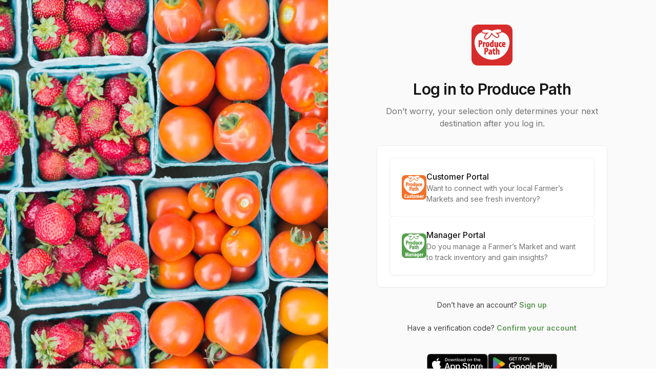

--- FILE ---
content_type: text/javascript
request_url: https://www.producepath.org/_next/static/chunks/3856-153f91e511239d04.js
body_size: 9857
content:
"use strict";(self.webpackChunk_N_E=self.webpackChunk_N_E||[]).push([[3856],{83605:function(e,a,t){t.d(a,{Z:function(){return s}});var r=t(85893),l=t(86010);function s(e){let{children:a,type:t,className:s}=e,n={bg:"bg-green-50 border-green-200",text:"text-green-800"};return"danger"===t&&(n={bg:"bg-red-50 border-red-200",text:"text-red-800"}),"warning"===t&&(n={bg:"bg-yellow-50 border-yellow-200",text:"text-yellow-800"}),"info"===t&&(n={bg:"bg-blue-50 border-blue-200",text:"text-blue-800"}),"dark"===t&&(n={bg:"bg-gray-800 border-gray-900",text:"text-gray-100"}),(0,r.jsx)("div",{className:(0,l.Z)("rounded-md p-4 border text-base",n.bg,n.text,s),children:a})}},89891:function(e,a,t){t.d(a,{C:function(){return s},O:function(){return l}});var r=t(85893);function l(e){return(0,r.jsx)("img",{alt:"",src:{customer:{"color-only":"/logos/customer_plain.png","color-and-text":"/logos/customer_full.png"},manager:{"color-only":"/logos/manager_plain.png","color-and-text":"/logos/manager_full.png"}}[e.portal][e.style],...e.imgProps})}function s(e){return(0,r.jsx)("img",{alt:"",src:"/logos/produce_path.png",...e.imgProps})}},83843:function(e,a,t){t.d(a,{W:function(){return n}});var r=t(85893),l=t(86010),s=t(67294);function n(e){const[a,t]=(0,s.useState)(!1),n=e.formErrors&&e.formErrors[e.name],i=a?{type:"text",text:"Hide password",ariaLabel:"Hide password."}:{type:"password",text:"Show password",ariaLabel:"Show password as plain text. Warning: this will display your password on the screen."};return(0,r.jsxs)("div",{className:"relative w-full space-y-1",children:[(0,r.jsx)("label",{className:"text-lg text-gray-800",htmlFor:e.name,children:e.label}),(0,r.jsx)("button",{type:"button",onClick:()=>t(!a),className:"absolute right-0 top-0",children:i.text}),(0,r.jsx)("input",{autoComplete:e.autocomplete,className:(0,l.Z)(["w-full rounded-md text-lg font-normal focus:border-indigo-300 focus:ring focus:ring-indigo-200 focus:ring-opacity-50",n?"border-red-500":"border-gray-200"]),id:e.id,name:e.name,type:i.type,placeholder:e.placeholder,autoFocus:!0,required:!0}),n&&(0,r.jsx)("div",{className:"mt-1 text-sm text-red-500",children:n._errors[0]})]})}},79799:function(e,a,t){t.d(a,{v:function(){return s},y:function(){return l}});var r=t(85893);function l(e){return(0,r.jsxs)("svg",{className:e.className,xmlns:"http://www.w3.org/2000/svg",xmlSpace:"preserve",viewBox:"0 0 180 53.333",children:[(0,r.jsx)("path",{fill:"#100f0d",d:"M173.33 53.333H6.67c-3.667 0-6.666-3-6.666-6.667V6.669C.004 3 3.004 0 6.67 0h166.66c3.667 0 6.667 3 6.667 6.666v40c0 3.666-3 6.666-6.667 6.666"}),(0,r.jsx)("path",{fill:"#a2a2a1",d:"M173.33.001H6.67c-3.667 0-6.666 3-6.666 6.667v39.998c0 3.667 3 6.667 6.666 6.667h166.66c3.667 0 6.667-3 6.667-6.667V6.669c0-3.667-3-6.667-6.667-6.667zm0 1.066c3.088 0 5.6 2.513 5.6 5.6v40c0 3.087-2.512 5.6-5.6 5.6H6.67a5.606 5.606 0 0 1-5.6-5.6v-40c0-3.087 2.512-5.6 5.6-5.6h166.66"}),(0,r.jsx)("path",{fill:"#fff",d:"M142.58 40h2.488V23.331h-2.488zm22.409-10.664-2.852 7.226h-.085l-2.96-7.226h-2.68l4.44 10.1-2.532 5.619h2.595l6.84-15.719zm-14.11 8.77c-.813 0-1.95-.407-1.95-1.415 0-1.286 1.415-1.78 2.637-1.78 1.093 0 1.609.236 2.273.558a3.016 3.016 0 0 1-2.96 2.638zm.301-9.135c-1.801 0-3.666.794-4.438 2.553l2.208.921c.472-.921 1.35-1.221 2.273-1.221 1.287 0 2.595.77 2.616 2.144v.171c-.45-.257-1.416-.643-2.595-.643-2.381 0-4.804 1.308-4.804 3.752 0 2.23 1.952 3.667 4.139 3.667 1.672 0 2.596-.75 3.173-1.63h.087v1.288h2.403v-6.391c0-2.96-2.211-4.61-5.062-4.61zm-15.376 2.394h-3.538v-5.713h3.538c1.86 0 2.916 1.54 2.916 2.856 0 1.292-1.056 2.857-2.916 2.857zm-.064-8.034h-5.961v16.67h2.487v-6.315h3.474c2.758 0 5.468-1.996 5.468-5.177 0-3.18-2.71-5.177-5.468-5.177zM103.233 38.11c-1.718 0-3.157-1.44-3.157-3.415 0-1.998 1.439-3.458 3.157-3.458 1.697 0 3.029 1.46 3.029 3.458 0 1.976-1.332 3.415-3.029 3.415zm2.857-7.84h-.086c-.558-.666-1.633-1.267-2.985-1.267-2.836 0-5.435 2.492-5.435 5.692 0 3.179 2.599 5.65 5.435 5.65 1.352 0 2.427-.602 2.985-1.29h.086v.816c0 2.17-1.16 3.33-3.029 3.33-1.524 0-2.47-1.095-2.856-2.019l-2.17.902c.623 1.503 2.277 3.351 5.027 3.351 2.921 0 5.392-1.719 5.392-5.908v-10.18h-2.364zm4.082 9.73h2.49V23.33h-2.49zm6.164-5.498c-.064-2.191 1.698-3.308 2.965-3.308.988 0 1.825.494 2.105 1.202zm7.733-1.89c-.473-1.268-1.912-3.61-4.854-3.61-2.922 0-5.35 2.3-5.35 5.672 0 3.179 2.407 5.67 5.628 5.67 2.6 0 4.104-1.589 4.727-2.513l-1.933-1.289c-.645.946-1.525 1.569-2.794 1.569-1.266 0-2.169-.58-2.748-1.72l7.582-3.135zm-60.41-1.87v2.407h5.757c-.172 1.353-.623 2.34-1.31 3.028-.838.838-2.148 1.762-4.446 1.762-3.545 0-6.315-2.857-6.315-6.401s2.77-6.402 6.315-6.402c1.912 0 3.307.752 4.339 1.719l1.697-1.697c-1.44-1.375-3.351-2.427-6.036-2.427-4.855 0-8.937 3.952-8.937 8.807 0 4.854 4.082 8.806 8.937 8.806 2.62 0 4.596-.859 6.143-2.47 1.59-1.59 2.084-3.823 2.084-5.628 0-.558-.044-1.073-.13-1.503zm14.773 7.368c-1.719 0-3.201-1.417-3.201-3.436 0-2.041 1.482-3.437 3.2-3.437 1.719 0 3.201 1.396 3.201 3.437 0 2.019-1.482 3.436-3.2 3.436zm0-9.107c-3.137 0-5.693 2.384-5.693 5.67 0 3.266 2.556 5.671 5.693 5.671 3.136 0 5.692-2.405 5.692-5.67 0-3.287-2.556-5.671-5.692-5.671zm12.417 9.107c-1.718 0-3.2-1.417-3.2-3.436 0-2.041 1.482-3.437 3.2-3.437 1.719 0 3.2 1.396 3.2 3.437 0 2.019-1.481 3.436-3.2 3.436zm0-9.107c-3.136 0-5.692 2.384-5.692 5.67 0 3.266 2.556 5.671 5.692 5.671 3.137 0 5.693-2.405 5.693-5.67 0-3.287-2.556-5.671-5.693-5.671"}),(0,r.jsx)("path",{fill:"#eb3131",d:"M27.622 25.899 13.428 40.965l.002.009a3.833 3.833 0 0 0 5.648 2.312l.046-.026 15.978-9.22-7.48-8.141"}),(0,r.jsx)("path",{fill:"#f6b60b",d:"m41.983 23.334-.014-.01-6.898-3.998L27.3 26.24l7.8 7.798 6.861-3.96a3.836 3.836 0 0 0 .023-6.745"}),(0,r.jsx)("path",{fill:"#5778c5",d:"M13.426 12.37c-.085.315-.13.644-.13.987V39.98c0 .341.044.672.13.985l14.685-14.68L13.427 12.37"}),(0,r.jsx)("path",{fill:"#3bad49",d:"m27.727 26.668 7.347-7.345-15.96-9.254a3.843 3.843 0 0 0-5.687 2.297v.004l14.3 14.298"}),(0,r.jsx)("path",{fill:"#fff",stroke:"#fff",strokeMiterlimit:"10",strokeWidth:".267",d:"M63.193 13.042h-3.89v.963h2.915c-.08.785-.392 1.402-.919 1.85-.527.447-1.2.672-1.995.672-.873 0-1.613-.304-2.22-.908-.593-.616-.895-1.379-.895-2.298 0-.918.302-1.68.896-2.298.606-.604 1.346-.906 2.219-.906.448 0 .875.077 1.266.246.392.169.706.404.952.706l.74-.74a3.33 3.33 0 0 0-1.288-.885 4.396 4.396 0 0 0-1.67-.314c-1.165 0-2.152.404-2.959 1.21-.806.808-1.21 1.804-1.21 2.981 0 1.177.404 2.175 1.21 2.982.806.806 1.794 1.21 2.958 1.21 1.223 0 2.198-.392 2.948-1.188.66-.662.998-1.558.998-2.679 0-.19-.023-.391-.056-.604zM64.7 9.309v8.025h4.685v-.986h-3.654v-2.545h3.296v-.963H65.73v-2.544h3.654V9.31zm11.255.987V9.31H70.44v.987h2.242v7.038h1.031v-7.038zm4.992-.987h-1.03v8.025h1.03zm6.807.987V9.31h-5.515v.987h2.242v7.038h1.031v-7.038zm10.406.057c-.796-.82-1.77-1.223-2.936-1.223s-2.141.404-2.937 1.21c-.796.796-1.187 1.794-1.187 2.981s.391 2.186 1.187 2.982c.796.806 1.77 1.21 2.937 1.21 1.155 0 2.14-.404 2.936-1.21.796-.796 1.187-1.794 1.187-2.982 0-1.177-.391-2.173-1.187-2.968zm-5.133.67c.593-.604 1.323-.906 2.197-.906.873 0 1.603.302 2.186.906.594.594.885 1.369.885 2.298 0 .932-.291 1.704-.885 2.298-.583.604-1.313.908-2.186.908-.874 0-1.604-.304-2.197-.908-.582-.606-.873-1.366-.873-2.298 0-.929.291-1.691.873-2.298zm8.77 1.313-.043-1.548h.043l4.08 6.546h1.076V9.309h-1.03v4.695l.043 1.548h-.044l-3.9-6.243h-1.256v8.025h1.031z"})]})}function s(e){return(0,r.jsxs)("svg",{className:e.className,xmlns:"http://www.w3.org/2000/svg",width:"119.66407",height:"40",viewBox:"0 0 119.66407 40",children:[(0,r.jsx)("title",{children:"Download on the App Store Badge"}),(0,r.jsxs)("g",{children:[(0,r.jsxs)("g",{children:[(0,r.jsxs)("g",{children:[(0,r.jsx)("path",{d:"M110.13477,0H9.53468c-.3667,0-.729,0-1.09473.002-.30615.002-.60986.00781-.91895.0127A13.21476,13.21476,0,0,0,5.5171.19141a6.66509,6.66509,0,0,0-1.90088.627A6.43779,6.43779,0,0,0,1.99757,1.99707,6.25844,6.25844,0,0,0,.81935,3.61816a6.60119,6.60119,0,0,0-.625,1.90332,12.993,12.993,0,0,0-.1792,2.002C.00587,7.83008.00489,8.1377,0,8.44434V31.5586c.00489.3105.00587.6113.01515.9219a12.99232,12.99232,0,0,0,.1792,2.0019,6.58756,6.58756,0,0,0,.625,1.9043A6.20778,6.20778,0,0,0,1.99757,38.001a6.27445,6.27445,0,0,0,1.61865,1.1787,6.70082,6.70082,0,0,0,1.90088.6308,13.45514,13.45514,0,0,0,2.0039.1768c.30909.0068.6128.0107.91895.0107C8.80567,40,9.168,40,9.53468,40H110.13477c.3594,0,.7246,0,1.084-.002.3047,0,.6172-.0039.9219-.0107a13.279,13.279,0,0,0,2-.1768,6.80432,6.80432,0,0,0,1.9082-.6308,6.27742,6.27742,0,0,0,1.6172-1.1787,6.39482,6.39482,0,0,0,1.1816-1.6143,6.60413,6.60413,0,0,0,.6191-1.9043,13.50643,13.50643,0,0,0,.1856-2.0019c.0039-.3106.0039-.6114.0039-.9219.0078-.3633.0078-.7246.0078-1.0938V9.53613c0-.36621,0-.72949-.0078-1.09179,0-.30664,0-.61426-.0039-.9209a13.5071,13.5071,0,0,0-.1856-2.002,6.6177,6.6177,0,0,0-.6191-1.90332,6.46619,6.46619,0,0,0-2.7988-2.7998,6.76754,6.76754,0,0,0-1.9082-.627,13.04394,13.04394,0,0,0-2-.17676c-.3047-.00488-.6172-.01074-.9219-.01269-.3594-.002-.7246-.002-1.084-.002Z",style:{fill:"#a6a6a6"}}),(0,r.jsx)("path",{d:"M8.44483,39.125c-.30468,0-.602-.0039-.90429-.0107a12.68714,12.68714,0,0,1-1.86914-.1631,5.88381,5.88381,0,0,1-1.65674-.5479,5.40573,5.40573,0,0,1-1.397-1.0166,5.32082,5.32082,0,0,1-1.02051-1.3965,5.72186,5.72186,0,0,1-.543-1.6572,12.41351,12.41351,0,0,1-.1665-1.875c-.00634-.2109-.01464-.9131-.01464-.9131V8.44434S.88185,7.75293.8877,7.5498a12.37039,12.37039,0,0,1,.16553-1.87207,5.7555,5.7555,0,0,1,.54346-1.6621A5.37349,5.37349,0,0,1,2.61183,2.61768,5.56543,5.56543,0,0,1,4.01417,1.59521a5.82309,5.82309,0,0,1,1.65332-.54394A12.58589,12.58589,0,0,1,7.543.88721L8.44532.875H111.21387l.9131.0127a12.38493,12.38493,0,0,1,1.8584.16259,5.93833,5.93833,0,0,1,1.6709.54785,5.59374,5.59374,0,0,1,2.415,2.41993,5.76267,5.76267,0,0,1,.5352,1.64892,12.995,12.995,0,0,1,.1738,1.88721c.0029.2832.0029.5874.0029.89014.0079.375.0079.73193.0079,1.09179V30.4648c0,.3633,0,.7178-.0079,1.0752,0,.3252,0,.6231-.0039.9297a12.73126,12.73126,0,0,1-.1709,1.8535,5.739,5.739,0,0,1-.54,1.67,5.48029,5.48029,0,0,1-1.0156,1.3857,5.4129,5.4129,0,0,1-1.3994,1.0225,5.86168,5.86168,0,0,1-1.668.5498,12.54218,12.54218,0,0,1-1.8692.1631c-.2929.0068-.5996.0107-.8974.0107l-1.084.002Z"})]}),(0,r.jsxs)("g",{id:"_Group_","data-name":"<Group>",children:[(0,r.jsx)("g",{id:"_Group_2","data-name":"<Group>",children:(0,r.jsxs)("g",{id:"_Group_3","data-name":"<Group>",children:[(0,r.jsx)("path",{id:"_Path_","data-name":"<Path>",d:"M24.76888,20.30068a4.94881,4.94881,0,0,1,2.35656-4.15206,5.06566,5.06566,0,0,0-3.99116-2.15768c-1.67924-.17626-3.30719,1.00483-4.1629,1.00483-.87227,0-2.18977-.98733-3.6085-.95814a5.31529,5.31529,0,0,0-4.47292,2.72787c-1.934,3.34842-.49141,8.26947,1.3612,10.97608.9269,1.32535,2.01018,2.8058,3.42763,2.7533,1.38706-.05753,1.9051-.88448,3.5794-.88448,1.65876,0,2.14479.88448,3.591.8511,1.48838-.02416,2.42613-1.33124,3.32051-2.66914a10.962,10.962,0,0,0,1.51842-3.09251A4.78205,4.78205,0,0,1,24.76888,20.30068Z",style:{fill:"#fff"}}),(0,r.jsx)("path",{id:"_Path_2","data-name":"<Path>",d:"M22.03725,12.21089a4.87248,4.87248,0,0,0,1.11452-3.49062,4.95746,4.95746,0,0,0-3.20758,1.65961,4.63634,4.63634,0,0,0-1.14371,3.36139A4.09905,4.09905,0,0,0,22.03725,12.21089Z",style:{fill:"#fff"}})]})}),(0,r.jsxs)("g",{children:[(0,r.jsx)("path",{d:"M42.30227,27.13965h-4.7334l-1.13672,3.35645H34.42727l4.4834-12.418h2.083l4.4834,12.418H43.438ZM38.0591,25.59082h3.752l-1.84961-5.44727h-.05176Z",style:{fill:"#fff"}}),(0,r.jsx)("path",{d:"M55.15969,25.96973c0,2.81348-1.50586,4.62109-3.77832,4.62109a3.0693,3.0693,0,0,1-2.84863-1.584h-.043v4.48438h-1.8584V21.44238H48.4302v1.50586h.03418a3.21162,3.21162,0,0,1,2.88281-1.60059C53.645,21.34766,55.15969,23.16406,55.15969,25.96973Zm-1.91016,0c0-1.833-.94727-3.03809-2.39258-3.03809-1.41992,0-2.375,1.23047-2.375,3.03809,0,1.82422.95508,3.0459,2.375,3.0459C52.30227,29.01563,53.24953,27.81934,53.24953,25.96973Z",style:{fill:"#fff"}}),(0,r.jsx)("path",{d:"M65.12453,25.96973c0,2.81348-1.50586,4.62109-3.77832,4.62109a3.0693,3.0693,0,0,1-2.84863-1.584h-.043v4.48438h-1.8584V21.44238H58.395v1.50586h.03418A3.21162,3.21162,0,0,1,61.312,21.34766C63.60988,21.34766,65.12453,23.16406,65.12453,25.96973Zm-1.91016,0c0-1.833-.94727-3.03809-2.39258-3.03809-1.41992,0-2.375,1.23047-2.375,3.03809,0,1.82422.95508,3.0459,2.375,3.0459C62.26711,29.01563,63.21438,27.81934,63.21438,25.96973Z",style:{fill:"#fff"}}),(0,r.jsx)("path",{d:"M71.71047,27.03613c.1377,1.23145,1.334,2.04,2.96875,2.04,1.56641,0,2.69336-.80859,2.69336-1.91895,0-.96387-.67969-1.541-2.28906-1.93652l-1.60937-.3877c-2.28027-.55078-3.33887-1.61719-3.33887-3.34766,0-2.14258,1.86719-3.61426,4.51855-3.61426,2.624,0,4.42285,1.47168,4.4834,3.61426h-1.876c-.1123-1.23926-1.13672-1.9873-2.63379-1.9873s-2.52148.75684-2.52148,1.8584c0,.87793.6543,1.39453,2.25488,1.79l1.36816.33594c2.54785.60254,3.60645,1.626,3.60645,3.44238,0,2.32324-1.85059,3.77832-4.79395,3.77832-2.75391,0-4.61328-1.4209-4.7334-3.667Z",style:{fill:"#fff"}}),(0,r.jsx)("path",{d:"M83.34621,19.2998v2.14258h1.72168v1.47168H83.34621v4.99121c0,.77539.34473,1.13672,1.10156,1.13672a5.80752,5.80752,0,0,0,.61133-.043v1.46289a5.10351,5.10351,0,0,1-1.03223.08594c-1.833,0-2.54785-.68848-2.54785-2.44434V22.91406H80.16262V21.44238H81.479V19.2998Z",style:{fill:"#fff"}}),(0,r.jsx)("path",{d:"M86.065,25.96973c0-2.84863,1.67773-4.63867,4.29395-4.63867,2.625,0,4.29492,1.79,4.29492,4.63867,0,2.85645-1.66113,4.63867-4.29492,4.63867C87.72609,30.6084,86.065,28.82617,86.065,25.96973Zm6.69531,0c0-1.9541-.89551-3.10742-2.40137-3.10742s-2.40039,1.16211-2.40039,3.10742c0,1.96191.89453,3.10645,2.40039,3.10645S92.76027,27.93164,92.76027,25.96973Z",style:{fill:"#fff"}}),(0,r.jsx)("path",{d:"M96.18606,21.44238h1.77246v1.541h.043a2.1594,2.1594,0,0,1,2.17773-1.63574,2.86616,2.86616,0,0,1,.63672.06934v1.73828a2.59794,2.59794,0,0,0-.835-.1123,1.87264,1.87264,0,0,0-1.93652,2.083v5.37012h-1.8584Z",style:{fill:"#fff"}}),(0,r.jsx)("path",{d:"M109.3843,27.83691c-.25,1.64355-1.85059,2.77148-3.89844,2.77148-2.63379,0-4.26855-1.76465-4.26855-4.5957,0-2.83984,1.64355-4.68164,4.19043-4.68164,2.50488,0,4.08008,1.7207,4.08008,4.46582v.63672h-6.39453v.1123a2.358,2.358,0,0,0,2.43555,2.56445,2.04834,2.04834,0,0,0,2.09082-1.27344Zm-6.28223-2.70215h4.52637a2.1773,2.1773,0,0,0-2.2207-2.29785A2.292,2.292,0,0,0,103.10207,25.13477Z",style:{fill:"#fff"}})]})]})]}),(0,r.jsx)("g",{id:"_Group_4","data-name":"<Group>",children:(0,r.jsxs)("g",{children:[(0,r.jsx)("path",{d:"M37.82619,8.731a2.63964,2.63964,0,0,1,2.80762,2.96484c0,1.90625-1.03027,3.002-2.80762,3.002H35.67092V8.731Zm-1.22852,5.123h1.125a1.87588,1.87588,0,0,0,1.96777-2.146,1.881,1.881,0,0,0-1.96777-2.13379h-1.125Z",style:{fill:"#fff"}}),(0,r.jsx)("path",{d:"M41.68068,12.44434a2.13323,2.13323,0,1,1,4.24707,0,2.13358,2.13358,0,1,1-4.24707,0Zm3.333,0c0-.97607-.43848-1.54687-1.208-1.54687-.77246,0-1.207.5708-1.207,1.54688,0,.98389.43457,1.55029,1.207,1.55029C44.57522,13.99463,45.01369,13.42432,45.01369,12.44434Z",style:{fill:"#fff"}}),(0,r.jsx)("path",{d:"M51.57326,14.69775h-.92187l-.93066-3.31641h-.07031l-.92676,3.31641h-.91309l-1.24121-4.50293h.90137l.80664,3.436h.06641l.92578-3.436h.85254l.92578,3.436h.07031l.80273-3.436h.88867Z",style:{fill:"#fff"}}),(0,r.jsx)("path",{d:"M53.85354,10.19482H54.709v.71533h.06641a1.348,1.348,0,0,1,1.34375-.80225,1.46456,1.46456,0,0,1,1.55859,1.6748v2.915h-.88867V12.00586c0-.72363-.31445-1.0835-.97168-1.0835a1.03294,1.03294,0,0,0-1.0752,1.14111v2.63428h-.88867Z",style:{fill:"#fff"}}),(0,r.jsx)("path",{d:"M59.09377,8.437h.88867v6.26074h-.88867Z",style:{fill:"#fff"}}),(0,r.jsx)("path",{d:"M61.21779,12.44434a2.13346,2.13346,0,1,1,4.24756,0,2.1338,2.1338,0,1,1-4.24756,0Zm3.333,0c0-.97607-.43848-1.54687-1.208-1.54687-.77246,0-1.207.5708-1.207,1.54688,0,.98389.43457,1.55029,1.207,1.55029C64.11232,13.99463,64.5508,13.42432,64.5508,12.44434Z",style:{fill:"#fff"}}),(0,r.jsx)("path",{d:"M66.4009,13.42432c0-.81055.60352-1.27783,1.6748-1.34424l1.21973-.07031v-.38867c0-.47559-.31445-.74414-.92187-.74414-.49609,0-.83984.18213-.93848.50049h-.86035c.09082-.77344.81836-1.26953,1.83984-1.26953,1.12891,0,1.76563.562,1.76563,1.51318v3.07666h-.85547v-.63281h-.07031a1.515,1.515,0,0,1-1.35254.707A1.36026,1.36026,0,0,1,66.4009,13.42432Zm2.89453-.38477v-.37646l-1.09961.07031c-.62012.0415-.90137.25244-.90137.64941,0,.40527.35156.64111.835.64111A1.0615,1.0615,0,0,0,69.29543,13.03955Z",style:{fill:"#fff"}}),(0,r.jsx)("path",{d:"M71.34816,12.44434c0-1.42285.73145-2.32422,1.86914-2.32422a1.484,1.484,0,0,1,1.38086.79h.06641V8.437h.88867v6.26074h-.85156v-.71143h-.07031a1.56284,1.56284,0,0,1-1.41406.78564C72.0718,14.772,71.34816,13.87061,71.34816,12.44434Zm.918,0c0,.95508.4502,1.52979,1.20313,1.52979.749,0,1.21191-.583,1.21191-1.52588,0-.93848-.46777-1.52979-1.21191-1.52979C72.72121,10.91846,72.26613,11.49707,72.26613,12.44434Z",style:{fill:"#fff"}}),(0,r.jsx)("path",{d:"M79.23,12.44434a2.13323,2.13323,0,1,1,4.24707,0,2.13358,2.13358,0,1,1-4.24707,0Zm3.333,0c0-.97607-.43848-1.54687-1.208-1.54687-.77246,0-1.207.5708-1.207,1.54688,0,.98389.43457,1.55029,1.207,1.55029C82.12453,13.99463,82.563,13.42432,82.563,12.44434Z",style:{fill:"#fff"}}),(0,r.jsx)("path",{d:"M84.66945,10.19482h.85547v.71533h.06641a1.348,1.348,0,0,1,1.34375-.80225,1.46456,1.46456,0,0,1,1.55859,1.6748v2.915H87.605V12.00586c0-.72363-.31445-1.0835-.97168-1.0835a1.03294,1.03294,0,0,0-1.0752,1.14111v2.63428h-.88867Z",style:{fill:"#fff"}}),(0,r.jsx)("path",{d:"M93.51516,9.07373v1.1416h.97559v.74854h-.97559V13.2793c0,.47168.19434.67822.63672.67822a2.96657,2.96657,0,0,0,.33887-.02051v.74023a2.9155,2.9155,0,0,1-.4834.04541c-.98828,0-1.38184-.34766-1.38184-1.21582v-2.543h-.71484v-.74854h.71484V9.07373Z",style:{fill:"#fff"}}),(0,r.jsx)("path",{d:"M95.70461,8.437h.88086v2.48145h.07031a1.3856,1.3856,0,0,1,1.373-.80664,1.48339,1.48339,0,0,1,1.55078,1.67871v2.90723H98.69v-2.688c0-.71924-.335-1.0835-.96289-1.0835a1.05194,1.05194,0,0,0-1.13379,1.1416v2.62988h-.88867Z",style:{fill:"#fff"}}),(0,r.jsx)("path",{d:"M104.76125,13.48193a1.828,1.828,0,0,1-1.95117,1.30273A2.04531,2.04531,0,0,1,100.73,12.46045a2.07685,2.07685,0,0,1,2.07617-2.35254c1.25293,0,2.00879.856,2.00879,2.27V12.688h-3.17969v.0498a1.1902,1.1902,0,0,0,1.19922,1.29,1.07934,1.07934,0,0,0,1.07129-.5459Zm-3.126-1.45117h2.27441a1.08647,1.08647,0,0,0-1.1084-1.1665A1.15162,1.15162,0,0,0,101.63527,12.03076Z",style:{fill:"#fff"}})]})})]})]})}},23856:function(e,a,t){t.r(a),t.d(a,{AuthPageLayout:function(){return _},ProducePathSelection:function(){return S},default:function(){return P},useProducePathSelection:function(){return V}});var r=t(85893),l=t(39424),s=t(56365),n=t(86010),i=t(83605),c=t(54851),o=t(98292),d=t(89891),h=t(83843),m=t(64595),u=t(86704),f=t(11577),x=t(93989),p=t(9008),g=t.n(p),v=t(25675),j=t.n(v),y=t(41664),w=t.n(y),N=t(11163),b=t(67294),Z=t(86501),C=t(79799);const M={login:{header:{h1:"Log in to Produce Path",p:"Don\u2019t worry, your selection only determines your next destination after you log in."},element:function(){const e=V();return(0,r.jsx)(r.Fragment,{children:null===e.path?(0,r.jsx)(S,{state:e}):(0,r.jsx)(k,{pathState:e})})}},confirm_email:{header:{h1:"Confirm email",p:"Please confirm your email address."},element:function(){var e;const a=(0,x.aC)(),t=(0,N.useRouter)(),[n,i]=(0,b.useState)(!1),[c,d]=(0,b.useState)(null),[h,p]=(0,b.useState)(0),g=(null===(e=t.query.confirm_email)||void 0===e?void 0:e.includes("@"))?t.query.confirm_email:void 0,v=t.query.redirect;return(0,b.useEffect)((()=>{let e;return h>0&&(e=setInterval((()=>{p((a=>a<=1?(clearInterval(e),0):a-1))}),1e3)),()=>{e&&clearInterval(e)}}),[h]),(0,r.jsxs)(r.Fragment,{children:[g?null:(0,r.jsx)("div",{className:"flex",children:(0,r.jsxs)(w(),{href:"/auth/login",className:"duration-250 flex items-center gap-1.5 text-gray-700 transition hover:text-primary",children:[(0,r.jsx)(l.Z,{className:"w-[20px]"}),(0,r.jsx)("span",{className:"font-medium whitespace-nowrap",children:"To login"})]})}),(0,r.jsxs)("form",{className:"space-y-4",onSubmit:async function(e){e.preventDefault(),await a.confirmVerificationCode({input:{email:e.currentTarget.email.value,code:e.currentTarget.verification_code.value},onSuccess:()=>{console.log("form: login success"),Z.Am.success("Email confirmed, please log in."),t.push("/auth/login".concat(v?"?redirect=".concat(encodeURIComponent(v)):""))},onError:e=>{console.log("form confirm error:",e),Z.Am.error("There was an error confirming your email. Please try again.")}})},children:[g?(0,r.jsxs)(r.Fragment,{children:[(0,r.jsxs)("p",{className:"text-lg text-gray-500",children:["An email with a verification code was sent to ",g]}),(0,r.jsx)(o.T,{to:g,from:"case.edu",render:e=>{let{provider:a,link:t,ProviderIcon:l}=e;return(0,r.jsx)("div",{className:"inline-block",children:(0,r.jsxs)("a",{href:t,className:"flex justify-center p-4 font-medium text-gray-800 rounded-lg outline outline-gray-800 hover:bg-gray-100",children:[(0,r.jsx)(l,{className:"w-6 mr-2"}),"Open in ",a,(0,r.jsx)(s.Z,{className:"w-4 ml-2"})]})})},fallback:null})]}):(0,r.jsx)("p",{className:"text-lg text-gray-500",children:"Enter your email address and the verification code you received."}),(0,r.jsx)(m.J,{label:"Email",inputProps:{type:g?"hidden":"email",id:"email",name:"email",defaultValue:g,required:!0}}),(0,r.jsx)(m.J,{label:"Verification code",inputProps:{type:"text",id:"verification_code",name:"verification_code",required:!0}}),(0,r.jsxs)("p",{children:["Didn\u2019t receive a code?"," ",(0,r.jsx)(u.Z,{href:"#",onClick:async function(e){if(e.preventDefault(),!g||n||h>0)return;i(!0),p(30),await a.resendVerificationCode({input:{email:g},onSuccess:()=>{Z.Am.success("Verification code resent.")},onError:e=>{Z.Am.error(e.message),console.log("form resend error:",e),d(e.message)}}),i(!1)},"aria-disabled":n||h>0,tabIndex:n||h>0?-1:0,style:{pointerEvents:n||h>0?"none":void 0,opacity:n||h>0?.6:1},children:n?"Sending...":h>0?"Resend available in ".concat(h,"s"):"Resend verification code"})]}),(0,r.jsx)(f.Z,{loading:a.isLoading,color:"green",children:"Verify"})]})]})}}};function P(){const e=(0,N.useRouter)().query.confirm_email?"confirm_email":"login",a=M[e].element;return(0,r.jsx)(_,{title:"Log in to Produce Path",header:M[e].header,image:{src:"/backgrounds/fruits.png",alt:"fruits at the Farmer's Market"},inCard:!0,afterCard:(0,r.jsxs)(r.Fragment,{children:[(0,r.jsxs)("p",{className:"mt-6 text-center",children:["Don\u2019t have an account? ",(0,r.jsx)(u.Z,{href:"/auth/sign-up",children:"Sign up"})]}),"confirm_email"!==e?(0,r.jsxs)("p",{className:"mt-6 text-center",children:["Have a verification code? ",(0,r.jsx)(u.Z,{href:"/auth/login?confirm_email=enter",children:"Confirm your account"})]}):null,"login"===e?(0,r.jsxs)("div",{className:"flex justify-center gap-4 py-10",children:[(0,r.jsx)("a",{href:"https://apps.apple.com/us/app/produce-path/id6458390345","aria-label":"Download on the App Store",children:(0,r.jsx)(C.v,{className:"h-[40px]"})}),(0,r.jsx)("a",{href:"https://play.google.com/store/apps/details?id=com.cwru.producepath&hl=en&gl=US","aria-label":"Get it on Google Play",children:(0,r.jsx)(C.y,{className:"h-[40px]"})})]}):null]}),children:(0,r.jsx)(a,{})})}function k(e){let{pathState:a}=e;const t=(0,x.aC)(),s=(0,N.useRouter)(),[n,c]=(0,b.useState)(null),[o,p]=(0,b.useState)(!1);return o?(0,r.jsxs)("div",{className:"space-y-4",children:[(0,r.jsx)("h2",{className:"text-xl font-medium text-gray-900",children:"You\u2019re logged in!"}),(0,r.jsx)("p",{className:"text-gray-500",children:"Hold on while we navigate."})]}):(0,r.jsxs)("div",{className:"space-y-4",children:[(0,r.jsx)("div",{className:"flex",children:(0,r.jsxs)("button",{type:"button",className:"duration-250 flex items-center gap-1.5 transition hover:text-primary",onClick:()=>a.setPath(null),children:[(0,r.jsx)(l.Z,{className:"w-[20px]"}),(0,r.jsx)("span",{className:"font-medium whitespace-nowrap",children:"Select path"})]})}),(0,r.jsxs)("div",{className:"flex items-center gap-4",children:[(0,r.jsx)("div",{className:"flex-shrink-0",children:(0,r.jsx)(d.O,{portal:"engage"===a.path?"customer":"manager",style:"color-and-text",imgProps:{className:"h-16 w-auto"}})}),(0,r.jsxs)("div",{className:"text-left",children:[(0,r.jsx)("h2",{className:"text-xl font-medium text-gray-900",children:"engage"===a.path?"Customer Portal":"Manager Portal"}),(0,r.jsx)("p",{className:"text-gray-500",children:"engage"===a.path?"Connect with local markets.":"Manage your market and track inventory."})]})]}),(0,r.jsxs)("form",{onSubmit:async function(e){e.preventDefault(),c(null),t.login({input:{email:e.currentTarget.email.value,password:e.currentTarget.password.value,inviteCode:e.currentTarget.inviteCode.value,portalDestination:"engage"===a.path?"customer":"manager"},onSuccess:()=>{p(!0),"engage"===a.path?s.push(s.query.redirect?decodeURIComponent(s.query.redirect):"/"):s.push(s.query.redirect?decodeURIComponent(s.query.redirect):"/admin")},onError:a=>{var t,r,l,n;const i=(null===(r=e.target)||void 0===r||null===(t=r.email)||void 0===t?void 0:t.value)||(null===(n=e.currentTarget)||void 0===n||null===(l=n.email)||void 0===l?void 0:l.value);if(console.log(e),!i)return console.log(e),void c("Please enter your email address.");"notConfirmed"===a.type?(console.log("not confirmed, redirecting"),s.push("/auth/login?confirm_email=".concat(encodeURIComponent(i),"&redirect=").concat(encodeURIComponent(s.query.redirect)))):(c(a.message),console.log("error logging in",a))}})},className:"flex flex-col space-y-4",children:[(0,r.jsx)(m.J,{label:"inviteCode",inputProps:{type:"hidden",id:"inviteCode",name:"inviteCode",defaultValue:s.query.token}}),(0,r.jsx)(m.J,{label:"Email",inputProps:{type:"email",id:"email",name:"email",required:!0}}),(0,r.jsx)(h.W,{label:"Password",id:"signup-password",name:"password",autocomplete:"current-password",formErrors:void 0}),n&&(0,r.jsx)(i.Z,{type:"danger",children:n}),(0,r.jsx)(f.Z,{loading:t.isLoading,color:"green",children:"Sign in"})]}),(0,r.jsx)("section",{children:(0,r.jsx)(u.Z,{href:"/auth/forgot-password",children:"Forgot password?"})})]})}function _(e){return(0,r.jsxs)("div",{className:"grid min-h-full grid-cols-1 grid-rows-4 lg:grid-cols-2 lg:grid-rows-1",children:[(0,r.jsx)(g(),{children:(0,r.jsx)("title",{children:e.title})}),(0,r.jsx)("div",{className:"relative row-span-1 bg-primary lg:h-full",children:(0,r.jsx)(j(),{className:"absolute inset-0 z-10 object-cover w-full h-full",fill:!0,src:e.image.src,alt:e.image.alt})}),(0,r.jsx)("div",{className:"flex flex-col row-span-3 px-4 py-12 bg-gray-50 sm:px-6 lg:flex-none lg:justify-center lg:px-20 xl:px-24",children:(0,r.jsxs)("div",{className:"w-full max-w-lg mx-auto",children:[e.header?(0,r.jsxs)("div",{className:"flex flex-col items-center justify-center mb-8",children:[(0,r.jsx)(d.C,{imgProps:{className:"h-20 w-20"}}),(0,r.jsx)("h1",{className:"mt-6 text-4xl font-bold tracking-tight text-gray-900",children:e.header.h1}),e.header.p?(0,r.jsx)("p",{className:"mt-2 text-lg text-center text-gray-500",children:e.header.p}):null]}):null,e.inCard?(0,r.jsx)(c.ZP,{children:(0,r.jsx)(c.eW,{className:"space-y-4",children:e.children})}):e.children,e.afterCard?e.afterCard:null]})})]})}function V(){const[e,a]=(0,b.useState)(null);return{path:e,setPath:a}}function S(e){let{state:a}=e;return(0,r.jsx)(r.Fragment,{children:null===a.path?(0,r.jsxs)("div",{className:"flex flex-col items-center gap-5 ga",children:[(0,r.jsx)("button",{type:"button",className:(0,n.Z)("duration-250 rounded-lg transition hover:ring-2 hover:ring-primary","engage"===a.path&&"ring-2 ring-primary"),onClick:()=>a.setPath("engage"),children:(0,r.jsx)(c.ZP,{children:(0,r.jsx)(c.eW,{children:(0,r.jsxs)("div",{className:"flex items-center gap-4",children:[(0,r.jsx)("div",{className:"flex-shrink-0",children:(0,r.jsx)(d.O,{portal:"customer",style:"color-and-text",imgProps:{className:"h-12 w-auto"}})}),(0,r.jsxs)("div",{className:"text-left",children:[(0,r.jsx)("h2",{className:"text-lg font-medium text-gray-900",children:"Customer Portal"}),(0,r.jsx)("p",{className:"text-gray-500",children:"Want to connect with your local Farmer\u2019s Markets and see fresh inventory?"})]})]})})})}),(0,r.jsx)("button",{type:"button",className:(0,n.Z)("duration-250 rounded-lg transition hover:ring-2 hover:ring-primary","tracks"===a.path&&"ring-2 ring-primary"),onClick:()=>a.setPath("tracks"),children:(0,r.jsx)(c.ZP,{children:(0,r.jsx)(c.eW,{children:(0,r.jsxs)("div",{className:"flex items-center gap-4",children:[(0,r.jsx)("div",{className:"flex-shrink-0",children:(0,r.jsx)(d.O,{portal:"manager",style:"color-and-text",imgProps:{className:"h-12 w-auto"}})}),(0,r.jsxs)("div",{className:"text-left",children:[(0,r.jsx)("h2",{className:"text-lg font-medium text-gray-900",children:"Manager Portal"}),(0,r.jsx)("p",{className:"text-gray-500",children:"Do you manage a Farmer\u2019s Market and want to track inventory and gain insights?"})]})]})})})})]}):null})}},39424:function(e,a,t){var r=t(67294);const l=r.forwardRef((function(e,a){return r.createElement("svg",Object.assign({xmlns:"http://www.w3.org/2000/svg",fill:"none",viewBox:"0 0 24 24",strokeWidth:2,stroke:"currentColor","aria-hidden":"true",ref:a},e),r.createElement("path",{strokeLinecap:"round",strokeLinejoin:"round",d:"M11 17l-5-5m0 0l5-5m-5 5h12"}))}));a.Z=l}}]);

--- FILE ---
content_type: text/javascript
request_url: https://www.producepath.org/_next/static/bqTRK_bNzgzOQK1oUXlwR/_buildManifest.js
body_size: 2590
content:
self.__BUILD_MANIFEST=function(a,s,t,e,d,i,n,c,r,m,k,u,o,p,h,g,f,b,j,v,l,w,I,z,y,_,q,B,F,A,D,E,L,M,N,R,S){return{__rewrites:{beforeFiles:[],afterFiles:[],fallback:[]},"/":[a,s,E,L,"static/chunks/pages/index-95be90f35ef52653.js"],"/404":[a,"static/chunks/pages/404-a89cac3a6abcb536.js"],"/_error":["static/chunks/pages/_error-093218f82f1e2a0d.js"],"/account":[a,"static/chunks/2737-121aefcd94810977.js","static/chunks/pages/account-d10a004f01ba2164.js"],"/admin":[a,s,t,e,d,n,p,b,"static/chunks/pages/admin-ca6ce4f69091e271.js"],"/admin/accept-invite":[a,m,h,f,"static/chunks/pages/admin/accept-invite-43e10d570de1f0ba.js"],"/admin/approvals":[a,s,t,e,d,"static/chunks/pages/admin/approvals-8ca4d0c9f2ff5668.js"],"/admin/approvals/v1":[a,s,t,e,d,"static/chunks/pages/admin/approvals/v1-61c9fd4431d31f15.js"],"/admin/approvals/[id]/review":[a,s,t,e,i,c,r,d,k,o,_,"static/chunks/pages/admin/approvals/[id]/review-4122a9cfbac21e52.js"],"/admin/engage":[a,s,t,e,d,"static/chunks/pages/admin/engage-0c6b23a0bb0f0c0a.js"],"/admin/help":["static/chunks/pages/admin/help-bb5458c6e0f92ad0.js"],"/admin/markets":[a,s,t,e,d,p,"static/chunks/pages/admin/markets-d95d07ee66930f84.js"],"/admin/markets/add":[a,s,t,e,i,c,r,d,k,o,"static/chunks/pages/admin/markets/add-403fc392bec2e6f7.js"],"/admin/markets/v2/[marketId]/review":[a,s,t,e,d,"static/chunks/pages/admin/markets/v2/[marketId]/review-574da5fa2d1c07b9.js"],"/admin/markets/[id]":[a,s,t,e,q,d,n,B,"static/chunks/pages/admin/markets/[id]-24e0cc425806f74f.js"],"/admin/markets/[id]/daily":[a,s,t,e,i,c,r,u,M,"static/chunks/3984-14504d6f3ec472a6.js",d,n,k,o,g,j,"static/css/0224634fcf376fd6.css","static/chunks/pages/admin/markets/[id]/daily-18bfc6b0145da5d8.js"],"/admin/markets/[id]/events":[a,s,t,e,u,d,"static/chunks/pages/admin/markets/[id]/events-046f33da23da2aea.js"],"/admin/markets/[id]/events/add":[a,s,t,e,i,c,N,d,R,"static/chunks/pages/admin/markets/[id]/events/add-591768cba9d21261.js"],"/admin/markets/[id]/events/[eventId]/update":[a,s,t,e,i,c,N,d,R,"static/chunks/pages/admin/markets/[id]/events/[eventId]/update-d9c3dcaeab7f9937.js"],"/admin/markets/[id]/inventory":[a,s,t,e,m,"static/chunks/606-fbd3511f733c63fa.js",d,F,"static/chunks/pages/admin/markets/[id]/inventory-faa3ba4eb49e3817.js"],"/admin/markets/[id]/managers":[a,s,t,e,d,n,"static/chunks/pages/admin/markets/[id]/managers-ca60e24035aa2ff6.js"],"/admin/markets/[id]/managers/invite":[a,s,t,e,d,A,"static/chunks/pages/admin/markets/[id]/managers/invite-9eaac90ea0eb7edf.js"],"/admin/markets/[id]/questions":[a,s,t,e,r,"static/chunks/9634-c25c2ecbdff74edc.js",d,D,"static/chunks/pages/admin/markets/[id]/questions-b004a2b01d90f965.js"],"/admin/markets/[id]/reports":[v,a,s,t,e,i,c,r,u,l,d,n,k,o,p,g,j,b,w,I,"static/chunks/pages/admin/markets/[id]/reports-7e3341c8fc57126e.js"],"/admin/markets/[id]/update":[a,s,t,e,i,c,r,"static/chunks/5771-5921a074f35e51e9.js",d,k,o,"static/chunks/pages/admin/markets/[id]/update-66d3b9681358a03b.js"],"/admin/markets/[id]/updates":[a,s,t,e,i,c,"static/chunks/2006-8dc8d23b645f68e8.js",d,"static/chunks/pages/admin/markets/[id]/updates-4d2efe0df0b75729.js"],"/admin/markets/[id]/vendors":[a,s,t,e,i,c,u,d,n,k,g,"static/chunks/pages/admin/markets/[id]/vendors-243295bc32e7aa8e.js"],"/admin/markets/[id]/vendorsv2":[a,s,t,e,i,c,u,d,n,k,g,"static/chunks/pages/admin/markets/[id]/vendorsv2-f0f69ee108e36482.js"],"/admin/my-reports":[a,s,t,e,d,"static/chunks/pages/admin/my-reports-e171f9b7b41e62e3.js"],"/admin/networks":[a,s,t,e,d,n,"static/chunks/pages/admin/networks-18fc52a8c3405302.js"],"/admin/networks/add":[a,s,t,e,d,_,"static/chunks/pages/admin/networks/add-c1b92c77b8febd9b.js"],"/admin/networks/[id]":[a,s,t,e,q,d,n,p,B,"static/chunks/pages/admin/networks/[id]-209fbad6da4aadcb.js"],"/admin/networks/[id]/managers":[a,s,t,e,d,n,"static/chunks/pages/admin/networks/[id]/managers-de912a11e5ee09aa.js"],"/admin/networks/[id]/managers/invite":[a,s,t,e,d,A,"static/chunks/pages/admin/networks/[id]/managers/invite-387d569d8d62ffad.js"],"/admin/networks/[id]/questions":[a,s,t,e,r,"static/chunks/7732-3a42c5244d4dec3c.js",d,D,"static/chunks/pages/admin/networks/[id]/questions-6f4f0bb75e1ab5eb.js"],"/admin/networks/[id]/reports":[v,a,s,t,e,i,c,r,u,l,d,n,k,o,p,g,j,b,w,I,"static/chunks/pages/admin/networks/[id]/reports-c14783ce3414cfc7.js"],"/admin/networks/[id]/update":[a,s,t,e,d,_,"static/chunks/pages/admin/networks/[id]/update-7c88b54e5a3d5470.js"],"/admin/organizations":[a,s,t,e,d,n,"static/chunks/pages/admin/organizations-e5aa9cc2aae7fca5.js"],"/admin/organizations/add":[a,s,t,e,d,S,"static/chunks/pages/admin/organizations/add-8fbb036b7d2e4253.js"],"/admin/organizations/[id]":[a,s,t,e,q,d,n,B,"static/chunks/pages/admin/organizations/[id]-d9009e13f2cb83bf.js"],"/admin/organizations/[id]/annual-updates":[a,s,t,e,u,d,"static/chunks/pages/admin/organizations/[id]/annual-updates-9d4a3955bd3dad32.js"],"/admin/organizations/[id]/managers":[a,s,t,e,d,n,"static/chunks/pages/admin/organizations/[id]/managers-dad3c9ab950c0138.js"],"/admin/organizations/[id]/managers/invite":[a,s,t,e,d,A,"static/chunks/pages/admin/organizations/[id]/managers/invite-bff0d35c8b9ca782.js"],"/admin/organizations/[id]/reports":[v,a,s,t,e,i,c,r,u,l,d,n,k,o,p,g,j,b,w,I,"static/chunks/pages/admin/organizations/[id]/reports-2e57a4615c78b191.js"],"/admin/organizations/[id]/update":[a,s,t,e,d,S,"static/chunks/pages/admin/organizations/[id]/update-f70a9a37ca8af302.js"],"/admin/profile":[a,s,t,e,d,"static/chunks/pages/admin/profile-364b2f0ffb072f3b.js"],"/admin/questions":[a,s,t,e,r,d,D,"static/chunks/pages/admin/questions-dbed3a600b4bff40.js"],"/admin/reports":[v,a,s,t,e,i,c,r,u,l,d,n,k,o,p,g,j,b,w,I,"static/chunks/pages/admin/reports-196dc34a3bb91ca0.js"],"/admin/system-updates":[a,s,t,e,i,c,d,"static/chunks/pages/admin/system-updates-0fa6197cf6ef6995.js"],"/admin/users":[a,s,t,e,d,"static/chunks/pages/admin/users-a5dcf9e7790651d9.js"],"/auth/accept-invite":[a,m,h,f,"static/chunks/pages/auth/accept-invite-a092fc81bb016827.js"],"/auth/change-password":[a,t,m,h,f,"static/chunks/pages/auth/change-password-e8f9659ba00b5577.js"],"/auth/forgot-password":[a,m,h,"static/chunks/pages/auth/forgot-password-78c8378558837ebf.js"],"/auth/login":[a,m,h,f,"static/chunks/pages/auth/login-6d172446344c42a1.js"],"/auth/logout":["static/chunks/pages/auth/logout-7aecb2f6b9e4bafd.js"],"/auth/sign-up":[a,m,h,f,"static/chunks/pages/auth/sign-up-f71ca03c4b47e052.js"],"/auth/[[...authRoute]]":["static/chunks/pages/auth/[[...authRoute]]-c1413e4a8d394e45.js"],"/change-password":[a,t,m,h,f,"static/chunks/pages/change-password-2538f8104f15a6db.js"],"/events/[id]":[a,i,z,"static/chunks/5321-2dba51f9a495a251.js",y,"static/chunks/pages/events/[id]-2f62c7024ba8dc5e.js"],"/groceries":[a,r,m,"static/chunks/1217-dec971bb0ae34aae.js",F,"static/chunks/pages/groceries-b48a7d3be79e1e9c.js"],"/logout":["static/chunks/pages/logout-3c487f20d33fe550.js"],"/markets/[marketId]":[a,s,i,m,z,"static/chunks/3466-75d792a1ce509db7.js",y,F,"static/chunks/pages/markets/[marketId]-2ae4442efdbcbc58.js"],"/markets/[marketId]/updates/[updateId]":[a,i,z,y,"static/chunks/pages/markets/[marketId]/updates/[updateId]-ddd9416b427913c6.js"],"/markets/[marketId]/vendors/[vendorId]":[a,i,z,y,"static/chunks/pages/markets/[marketId]/vendors/[vendorId]-a774fa1e988c75bc.js"],"/our-privacy-policy":[a,"static/chunks/6907-cf7f106fcf56a06b.js","static/chunks/pages/our-privacy-policy-3689278a3e9e5784.js"],"/search":[a,s,E,"static/chunks/7033-e1066e94c487ddfc.js",L,"static/chunks/pages/search-0a3d2104412b1d7d.js"],"/test":[M,"static/chunks/4136-f5774c37499eedb3.js","static/chunks/pages/test-1cfbac228139559c.js"],sortedPages:["/","/404","/_app","/_error","/account","/admin","/admin/accept-invite","/admin/approvals","/admin/approvals/v1","/admin/approvals/[id]/review","/admin/engage","/admin/help","/admin/markets","/admin/markets/add","/admin/markets/v2/[marketId]/review","/admin/markets/[id]","/admin/markets/[id]/daily","/admin/markets/[id]/events","/admin/markets/[id]/events/add","/admin/markets/[id]/events/[eventId]/update","/admin/markets/[id]/inventory","/admin/markets/[id]/managers","/admin/markets/[id]/managers/invite","/admin/markets/[id]/questions","/admin/markets/[id]/reports","/admin/markets/[id]/update","/admin/markets/[id]/updates","/admin/markets/[id]/vendors","/admin/markets/[id]/vendorsv2","/admin/my-reports","/admin/networks","/admin/networks/add","/admin/networks/[id]","/admin/networks/[id]/managers","/admin/networks/[id]/managers/invite","/admin/networks/[id]/questions","/admin/networks/[id]/reports","/admin/networks/[id]/update","/admin/organizations","/admin/organizations/add","/admin/organizations/[id]","/admin/organizations/[id]/annual-updates","/admin/organizations/[id]/managers","/admin/organizations/[id]/managers/invite","/admin/organizations/[id]/reports","/admin/organizations/[id]/update","/admin/profile","/admin/questions","/admin/reports","/admin/system-updates","/admin/users","/auth/accept-invite","/auth/change-password","/auth/forgot-password","/auth/login","/auth/logout","/auth/sign-up","/auth/[[...authRoute]]","/change-password","/events/[id]","/groceries","/logout","/markets/[marketId]","/markets/[marketId]/updates/[updateId]","/markets/[marketId]/vendors/[vendorId]","/our-privacy-policy","/search","/test"]}}("static/chunks/5722-7d4ecaef5b20f867.js","static/chunks/9468-ac24cfe1c015dc53.js","static/chunks/9808-f753fa160ef1c6d9.js","static/chunks/5935-572c9e92c243cdde.js","static/chunks/2024-288e9e92b075b7b1.js","static/chunks/2842-9553108361aeb182.js","static/chunks/3944-a454b7057c491936.js","static/chunks/8523-d0214ff2a915fddf.js","static/chunks/5587-656310614294e0fe.js","static/chunks/5675-a88df957f4022e63.js","static/chunks/6487-03e10413b922765b.js","static/chunks/487-d1e5ffb5c662c01c.js","static/chunks/3608-7ccae0e715ff5fbf.js","static/chunks/1500-6600ef3c104cd976.js","static/chunks/7755-39588de7a550fe5b.js","static/chunks/1876-7b96ea9d1de4872e.js","static/chunks/3856-153f91e511239d04.js","static/chunks/7051-75878c6aa82aee9f.js","static/chunks/3670-00e4af9c39a5d27b.js","static/chunks/ee8b1517-47ca6fab17e34e9f.js","static/chunks/4668-0cc0d4ec7ab85419.js","static/chunks/589-8f83d29d744c6ff5.js","static/css/4e87cd4a1797014f.css","static/chunks/2760-007997d487a84328.js","static/chunks/8349-60fad4098226ba63.js","static/chunks/9315-1b8081cfd5985178.js","static/chunks/5883-1ed883f13d701d69.js","static/chunks/4688-05f906977c27504e.js","static/chunks/3203-5ff43c7979f25568.js","static/chunks/8363-8d1c71773c311d06.js","static/chunks/2542-58043525f264966b.js","static/chunks/4615-f77ae0749f0ec9a6.js","static/chunks/8669-41995b0291b753aa.js","static/chunks/9313-b4dab3e2650653f6.js","static/chunks/5989-472ce85062dad9e4.js","static/chunks/1413-ae5c7785921c6cc5.js","static/chunks/6994-fea26bd6efba1623.js"),self.__BUILD_MANIFEST_CB&&self.__BUILD_MANIFEST_CB();

--- FILE ---
content_type: text/javascript
request_url: https://www.producepath.org/_next/static/chunks/7755-39588de7a550fe5b.js
body_size: 4082
content:
"use strict";(self.webpackChunk_N_E=self.webpackChunk_N_E||[]).push([[7755],{86010:function(e,t,n){function r(e){var t,n,l="";if("string"==typeof e||"number"==typeof e)l+=e;else if("object"==typeof e)if(Array.isArray(e))for(t=0;t<e.length;t++)e[t]&&(n=r(e[t]))&&(l&&(l+=" "),l+=n);else for(t in e)e[t]&&(l&&(l+=" "),l+=t);return l}t.Z=function(){for(var e,t,n=0,l="";n<arguments.length;)(e=arguments[n++])&&(t=r(e))&&(l&&(l+=" "),l+=t);return l}},59143:function(e,t,n){n.d(t,{Z:function(){return s}});var r=n(85893),l=n(86010);function s(e){let{className:t,color:n="default",children:s}=e;const o={default:"bg-gray-600",green:"bg-primary",blue:"bg-blue-600",red:"bg-red-600",yellow:"bg-[#fbbf24]"}[n],a=(0,l.Z)("py-0.5 px-2 text-white rounded whitespace-nowrap text-sm",o,t);return(0,r.jsx)("span",{className:a,children:s})}},18726:function(e,t,n){n.d(t,{Z:function(){return o},h:function(){return a}});var r=n(85893),l=n(71722);const s={default:"bg-gray-700 py-2 px-8 text-lg rounded text-white",orange:"bg-orange-700 py-2 px-8 text-lg rounded text-white",green:"bg-[#549C48] py-2 px-8 text-lg rounded text-white font-bold",blue:"bg-[#233e60] py-2 px-8 text-lg rounded text-gray-200 font-bold",red:"bg-red-600 py-2 px-8 text-lg rounded text-white font-bold",lightGray:"bg-gray-300 text-gray-600 font-bold py-2 px-8 text-lg rounded","green-outline":"bg-transparent border border-[#549C48] py-2 px-8 text-lg rounded text-[#549C48] font-bold"};function o(e){let{className:t,disabled:n,type:o="button",color:a="default",children:i,loading:c,...u}=e;return(0,r.jsx)("button",{type:o,className:"".concat(s[a]," ").concat(t," ").concat(n?"opacity-60":""),disabled:n,...u,children:c?(0,r.jsx)(l.Z,{className:"h-7 w-7 animate-spin"}):i})}function a(e){return"sm"===e.size?(0,r.jsxs)("button",{type:"button",onClick:e.onClick,className:"flex items-center rounded bg-gray-700 p-1 text-base font-medium text-white",children:[e.iconLeft&&(0,r.jsx)(e.iconLeft,{className:"h-5 w-5","aria-hidden":"true"}),e.children,e.iconRight&&(0,r.jsx)(e.iconRight,{className:"h-5 w-5","aria-hidden":"true"})]}):(0,r.jsxs)(o,{className:"flex items-center",onClick:e.onClick,children:[e.iconLeft&&(0,r.jsx)(e.iconLeft,{className:"-ml-2.5 mr-3 h-5 w-5","aria-hidden":"true"}),e.children,e.iconRight&&(0,r.jsx)(e.iconRight,{className:"-ml-3 mr-2.5 h-5 w-5","aria-hidden":"true"})]})}},54851:function(e,t,n){n.d(t,{Fr:function(){return f},eW:function(){return c},fN:function(){return u},lS:function(){return d},um:function(){return p}});var r=n(85893),l=n(28368),s=n(61782),o=n(86010),a=n(67294),i=n(59143);const c=e=>{let{children:t,className:n}=e;return(0,r.jsx)("div",{className:(0,o.Z)("relative h-full px-4 py-5 sm:p-6",n),children:t})},u=e=>{let{heading:t,headingClassName:n,children:l,leftActions:s}=e;return(0,r.jsx)("div",{id:t,className:"border-b border-gray-200 bg-white px-4 py-5 sm:px-6",children:(0,r.jsxs)("div",{className:"-ml-4 -mt-2 flex flex-col flex-wrap sm:flex-nowrap md:flex-row md:items-center md:justify-between",children:[(0,r.jsxs)("div",{className:"ml-4 mt-2 flex items-center gap-2",children:[(0,r.jsx)("h2",{className:(0,o.Z)("text-lg font-medium leading-6 text-gray-900",n),children:t}),s&&(0,r.jsx)("div",{children:s})]}),l&&(0,r.jsx)("div",{className:"ml-4 mt-2 flex-shrink-0",children:l})]})})},d=(0,a.forwardRef)(((e,t)=>{let{children:n,className:l,...s}=e;const a=(0,o.Z)("first:-mt-5 last:-mb-5 flex justify-between even:bg-gray-100 bg-white -mx-4 sm:-mx-6 px-4 sm:px-6 py-2.5",l);return(0,r.jsx)("div",{className:a,ref:t,...s,children:n})}));d.displayName="CardRow";const f=e=>{let{className:t,label:n,labelClassName:a,count:c,labelChildren:u,children:d}=e;return(0,r.jsx)(l.p,{children:e=>{let{open:t}=e;return(0,r.jsxs)("div",{className:(0,o.Z)("flex w-full flex-col"),children:[(0,r.jsxs)(l.p.Button,{className:"flex w-full items-center justify-between gap-4 py-2.5 text-left",children:[(0,r.jsxs)("div",{className:"flex items-center gap-4",children:[(0,r.jsx)("p",{className:a,children:n}),c&&(0,r.jsx)(i.Z,{children:c}),u&&(0,r.jsx)("div",{children:u})]}),(0,r.jsx)("div",{children:(0,r.jsx)(s.Z,{className:(0,o.Z)("h-5s mt-0.5 w-5 text-gray-400 transition duration-150 group-hover:text-gray-900",t&&"rotate-180 transform")})})]}),(0,r.jsx)(l.p.Panel,{className:"pb-3 pt-1",children:d})]})}})},p=e=>{let{children:t,className:n}=e;return(0,r.jsx)("div",{className:(0,o.Z)("flex flex-col space-y-4",n),children:t})};t.ZP=e=>{let{className:t,children:n}=e;return(0,r.jsx)("div",{className:(0,o.Z)("overflow-hidden rounded-lg bg-white shadow-sm ring-1 ring-gray-900/5",t),children:n})}},98292:function(e,t,n){n.d(t,{T:function(){return l}});var r=n(85893);function l(e){return e.to.includes("@gmail")?e.render({provider:"Gmail",link:"https://mail.google.com/mail/u/".concat(e.to,"/#search/from%3A%40").concat(e.from,"+in%3Aanywhere+newer_than%3A1d"),ProviderIcon:s}):e.fallback}function s(e){return(0,r.jsxs)("svg",{xmlns:"http://www.w3.org/2000/svg",viewBox:"52 42 88 66",className:e.className,children:[(0,r.jsx)("path",{fill:"#4285f4",d:"M58 108h14V74L52 59v43c0 3.32 2.69 6 6 6"}),(0,r.jsx)("path",{fill:"#34a853",d:"M120 108h14c3.32 0 6-2.69 6-6V59l-20 15"}),(0,r.jsx)("path",{fill:"#fbbc04",d:"M120 48v26l20-15v-8c0-7.42-8.47-11.65-14.4-7.2"}),(0,r.jsx)("path",{fill:"#ea4335",d:"M72 74V48l24 18 24-18v26L96 92"}),(0,r.jsx)("path",{fill:"#c5221f",d:"M52 51v8l20 15V48l-5.6-4.2C60.46 39.35 52 43.58 52 51"})]})}},64595:function(e,t,n){n.d(t,{J:function(){return s},p:function(){return l}});var r=n(85893);function l(e){return(0,r.jsxs)("div",{className:"relative w-full",children:[(0,r.jsx)("label",{htmlFor:e.inputProps.id,className:"mb-1 block text-lg font-medium",children:e.label}),(0,r.jsx)("textarea",{className:"w-full rounded-md border-gray-200 text-lg font-normal focus:border-indigo-300 focus:ring focus:ring-indigo-200 focus:ring-opacity-50",...e.inputProps}),e.renderAfter]})}function s(e){var t;const n=null!==(t=e.state)&&void 0!==t?t:"valid";return"hidden"===e.inputProps.type?(0,r.jsx)("input",{...e.inputProps}):"currency"===e.inputProps.type?(0,r.jsxs)("div",{className:"relative w-full",children:[(0,r.jsx)("label",{htmlFor:e.inputProps.id,className:"mb-1 block text-lg font-medium",children:e.label}),(0,r.jsxs)("div",{className:"relative rounded-md shadow-sm",children:[(0,r.jsx)("div",{className:"absolute bottom-px left-px top-px z-10 flex items-center justify-center rounded-l-md bg-gray-100 w-[40px]",children:"$"}),(0,r.jsx)("input",{inputMode:"numeric",pattern:"^\\d*(\\.\\d{0,2})?$",className:"valid"===n?"w-full pl-12 rounded-md border-gray-200 text-lg font-normal focus:border-indigo-300 focus:ring focus:ring-indigo-200 focus:ring-opacity-50":"w-full pl-12 rounded-md border-red-600 text-lg font-normal focus:border-red-300 focus:ring focus:ring-red-200 focus:ring-opacity-50",step:".01",...e.inputProps,type:"text"})]}),e.renderAfter]}):"number"===e.inputProps.type?(0,r.jsxs)("div",{className:"relative w-full",children:[(0,r.jsx)("label",{htmlFor:e.inputProps.id,className:"mb-1 block text-lg font-medium",children:e.label}),(0,r.jsx)("input",{inputMode:"numeric",pattern:"[0-9]*",className:"valid"===n?"w-full rounded-md border-gray-200 text-lg font-normal focus:border-indigo-300 focus:ring focus:ring-indigo-200 focus:ring-opacity-50":"w-full rounded-md border-red-600 text-lg font-normal focus:border-red-300 focus:ring focus:ring-red-200 focus:ring-opacity-50",...e.inputProps,type:"text"}),e.renderAfter]}):(0,r.jsxs)("div",{className:"relative w-full",children:[(0,r.jsx)("label",{htmlFor:e.inputProps.id,className:"mb-1 block text-lg font-medium",children:e.label}),(0,r.jsx)("input",{className:"valid"===n?"w-full rounded-md border-gray-200 text-lg font-normal focus:border-indigo-300 focus:ring focus:ring-indigo-200 focus:ring-opacity-50":"w-full rounded-md border-red-600 text-lg font-normal focus:border-red-300 focus:ring focus:ring-red-200 focus:ring-opacity-50",...e.inputProps}),e.renderAfter]})}},86704:function(e,t,n){n.d(t,{J:function(){return i},Z:function(){return a}});var r=n(85893),l=n(86010),s=n(41664),o=n.n(s);n(67294);function a(e){let{href:t,className:n,theme:s="default",...a}=e;const i={default:"text-primary hover:text-green-800",dark:"text-gray-600 hover:text-gray-800",current:"text-current"}[s],c=(0,l.Z)("font-bold",i,n);return(0,r.jsx)(o(),{href:t,...a,className:c,children:a.children})}function i(e){return(0,r.jsxs)(o(),{href:e.href,className:"flex items-center font-bold text-gray-500 decoration-primary decoration-2 hover:text-gray-700 hover:underline",children:[(0,r.jsx)(e.icon,{className:"mr-1.5 h-5 w-5","aria-hidden":!0}),e.children]})}},11577:function(e,t,n){n.d(t,{Z:function(){return a}});var r=n(85893),l=n(18726),s=n(71722),o=n(86010);function a(e){let{loading:t,disabled:n,children:a,...i}=e;const c=(0,o.Z)("flex items-center justify-center",i.className);return(0,r.jsx)(l.Z,{type:"submit",disabled:n||t,className:c,...i,children:t?(0,r.jsx)(s.Z,{className:"h-7 w-7 animate-spin"}):a})}},28368:function(e,t,n){n.d(t,{p:function(){return S}});var r,l=n(67294),s=n(32984),o=n(12351),a=n(23784),i=n(19946),c=n(61363),u=n(64103),d=n(16567),f=n(14157),p=n(15466),m=n(73781);let x=null!=(r=l.startTransition)?r:function(e){e()};var g,h=((g=h||{})[g.Open=0]="Open",g[g.Closed=1]="Closed",g),b=(e=>(e[e.ToggleDisclosure=0]="ToggleDisclosure",e[e.CloseDisclosure=1]="CloseDisclosure",e[e.SetButtonId=2]="SetButtonId",e[e.SetPanelId=3]="SetPanelId",e[e.LinkPanel=4]="LinkPanel",e[e.UnlinkPanel=5]="UnlinkPanel",e))(b||{});let y={0:e=>({...e,disclosureState:(0,s.E)(e.disclosureState,{0:1,1:0})}),1:e=>1===e.disclosureState?e:{...e,disclosureState:1},4:e=>!0===e.linkedPanel?e:{...e,linkedPanel:!0},5:e=>!1===e.linkedPanel?e:{...e,linkedPanel:!1},2:(e,t)=>e.buttonId===t.buttonId?e:{...e,buttonId:t.buttonId},3:(e,t)=>e.panelId===t.panelId?e:{...e,panelId:t.panelId}},v=(0,l.createContext)(null);function w(e){let t=(0,l.useContext)(v);if(null===t){let t=new Error(`<${e} /> is missing a parent <Disclosure /> component.`);throw Error.captureStackTrace&&Error.captureStackTrace(t,w),t}return t}v.displayName="DisclosureContext";let j=(0,l.createContext)(null);function N(e){let t=(0,l.useContext)(j);if(null===t){let t=new Error(`<${e} /> is missing a parent <Disclosure /> component.`);throw Error.captureStackTrace&&Error.captureStackTrace(t,N),t}return t}j.displayName="DisclosureAPIContext";let P=(0,l.createContext)(null);function k(e,t){return(0,s.E)(t.type,y,e,t)}P.displayName="DisclosurePanelContext";let C=l.Fragment;let E=o.AN.RenderStrategy|o.AN.Static;let Z=(0,o.yV)((function(e,t){let{defaultOpen:n=!1,...r}=e,i=(0,l.useRef)(null),c=(0,a.T)(t,(0,a.h)((e=>{i.current=e}),void 0===e.as||e.as===l.Fragment)),u=(0,l.useRef)(null),f=(0,l.useRef)(null),x=(0,l.useReducer)(k,{disclosureState:n?0:1,linkedPanel:!1,buttonRef:f,panelRef:u,buttonId:null,panelId:null}),[{disclosureState:g,buttonId:h},b]=x,y=(0,m.z)((e=>{b({type:1});let t=(0,p.r)(i);if(!t||!h)return;let n=e?e instanceof HTMLElement?e:e.current instanceof HTMLElement?e.current:t.getElementById(h):t.getElementById(h);null==n||n.focus()})),w=(0,l.useMemo)((()=>({close:y})),[y]),N=(0,l.useMemo)((()=>({open:0===g,close:y})),[g,y]),P={ref:c};return l.createElement(v.Provider,{value:x},l.createElement(j.Provider,{value:w},l.createElement(d.up,{value:(0,s.E)(g,{0:d.ZM.Open,1:d.ZM.Closed})},(0,o.sY)({ourProps:P,theirProps:r,slot:N,defaultTag:C,name:"Disclosure"}))))})),I=(0,o.yV)((function(e,t){let n=(0,i.M)(),{id:r=`headlessui-disclosure-button-${n}`,...s}=e,[d,p]=w("Disclosure.Button"),x=(0,l.useContext)(P),g=null!==x&&x===d.panelId,h=(0,l.useRef)(null),b=(0,a.T)(h,t,g?null:d.buttonRef);(0,l.useEffect)((()=>{if(!g)return p({type:2,buttonId:r}),()=>{p({type:2,buttonId:null})}}),[r,p,g]);let y=(0,m.z)((e=>{var t;if(g){if(1===d.disclosureState)return;switch(e.key){case c.R.Space:case c.R.Enter:e.preventDefault(),e.stopPropagation(),p({type:0}),null==(t=d.buttonRef.current)||t.focus()}}else switch(e.key){case c.R.Space:case c.R.Enter:e.preventDefault(),e.stopPropagation(),p({type:0})}})),v=(0,m.z)((e=>{if(e.key===c.R.Space)e.preventDefault()})),j=(0,m.z)((t=>{var n;(0,u.P)(t.currentTarget)||e.disabled||(g?(p({type:0}),null==(n=d.buttonRef.current)||n.focus()):p({type:0}))})),N=(0,l.useMemo)((()=>({open:0===d.disclosureState})),[d]),k=(0,f.f)(e,h),C=g?{ref:b,type:k,onKeyDown:y,onClick:j}:{ref:b,id:r,type:k,"aria-expanded":0===d.disclosureState,"aria-controls":d.linkedPanel?d.panelId:void 0,onKeyDown:y,onKeyUp:v,onClick:j};return(0,o.sY)({ourProps:C,theirProps:s,slot:N,defaultTag:"button",name:"Disclosure.Button"})})),R=(0,o.yV)((function(e,t){let n=(0,i.M)(),{id:r=`headlessui-disclosure-panel-${n}`,...s}=e,[c,u]=w("Disclosure.Panel"),{close:f}=N("Disclosure.Panel"),p=(0,a.T)(t,c.panelRef,(e=>{x((()=>u({type:e?4:5})))}));(0,l.useEffect)((()=>(u({type:3,panelId:r}),()=>{u({type:3,panelId:null})})),[r,u]);let m=(0,d.oJ)(),g=null!==m?(m&d.ZM.Open)===d.ZM.Open:0===c.disclosureState,h=(0,l.useMemo)((()=>({open:0===c.disclosureState,close:f})),[c,f]),b={ref:p,id:r};return l.createElement(P.Provider,{value:c.panelId},(0,o.sY)({ourProps:b,theirProps:s,slot:h,defaultTag:"div",features:E,visible:g,name:"Disclosure.Panel"}))})),S=Object.assign(Z,{Button:I,Panel:R})},61782:function(e,t,n){var r=n(67294);const l=r.forwardRef((function(e,t){return r.createElement("svg",Object.assign({xmlns:"http://www.w3.org/2000/svg",fill:"none",viewBox:"0 0 24 24",strokeWidth:2,stroke:"currentColor","aria-hidden":"true",ref:t},e),r.createElement("path",{strokeLinecap:"round",strokeLinejoin:"round",d:"M19 9l-7 7-7-7"}))}));t.Z=l},56365:function(e,t,n){var r=n(67294);const l=r.forwardRef((function(e,t){return r.createElement("svg",Object.assign({xmlns:"http://www.w3.org/2000/svg",fill:"none",viewBox:"0 0 24 24",strokeWidth:2,stroke:"currentColor","aria-hidden":"true",ref:t},e),r.createElement("path",{strokeLinecap:"round",strokeLinejoin:"round",d:"M10 6H6a2 2 0 00-2 2v10a2 2 0 002 2h10a2 2 0 002-2v-4M14 4h6m0 0v6m0-6L10 14"}))}));t.Z=l}}]);

--- FILE ---
content_type: text/javascript
request_url: https://www.producepath.org/_next/static/chunks/pages/auth/login-6d172446344c42a1.js
body_size: 611
content:
(self.webpackChunk_N_E=self.webpackChunk_N_E||[]).push([[9344],{40163:function(n,e,t){(window.__NEXT_P=window.__NEXT_P||[]).push(["/auth/login",function(){return t(23856)}])},71722:function(n,e,t){"use strict";var r=t(67294);const o=r.forwardRef((function(n,e){return r.createElement("svg",Object.assign({xmlns:"http://www.w3.org/2000/svg",fill:"none",viewBox:"0 0 24 24",strokeWidth:2,stroke:"currentColor","aria-hidden":"true",ref:e},n),r.createElement("path",{strokeLinecap:"round",strokeLinejoin:"round",d:"M4 4v5h.582m15.356 2A8.001 8.001 0 004.582 9m0 0H9m11 11v-5h-.581m0 0a8.003 8.003 0 01-15.357-2m15.357 2H15"}))}));e.Z=o}},function(n){n.O(0,[5722,5675,7755,3856,9774,2888,179],(function(){return e=40163,n(n.s=e);var e}));var e=n.O();_N_E=e}]);

--- FILE ---
content_type: text/javascript
request_url: https://www.producepath.org/_next/static/chunks/5722-7d4ecaef5b20f867.js
body_size: 4906
content:
(self.webpackChunk_N_E=self.webpackChunk_N_E||[]).push([[5722],{13991:function(e,t){"use strict";Object.defineProperty(t,"__esModule",{value:!0}),function(e,t){for(var n in t)Object.defineProperty(e,n,{enumerable:!0,get:t[n]})}(t,{PrefetchKind:function(){return f},ACTION_REFRESH:function(){return n},ACTION_NAVIGATE:function(){return r},ACTION_RESTORE:function(){return o},ACTION_SERVER_PATCH:function(){return u},ACTION_PREFETCH:function(){return i},ACTION_FAST_REFRESH:function(){return l},ACTION_SERVER_ACTION:function(){return c}});const n="refresh",r="navigate",o="restore",u="server-patch",i="prefetch",l="fast-refresh",c="server-action";var f;!function(e){e.AUTO="auto",e.FULL="full",e.TEMPORARY="temporary"}(f||(f={})),("function"===typeof t.default||"object"===typeof t.default&&null!==t.default)&&"undefined"===typeof t.default.__esModule&&(Object.defineProperty(t.default,"__esModule",{value:!0}),Object.assign(t.default,t),e.exports=t.default)},81516:function(e,t,n){"use strict";Object.defineProperty(t,"__esModule",{value:!0}),Object.defineProperty(t,"getDomainLocale",{enumerable:!0,get:function(){return r}});n(82387);function r(e,t,n,r){return!1}("function"===typeof t.default||"object"===typeof t.default&&null!==t.default)&&"undefined"===typeof t.default.__esModule&&(Object.defineProperty(t.default,"__esModule",{value:!0}),Object.assign(t.default,t),e.exports=t.default)},95569:function(e,t,n){"use strict";Object.defineProperty(t,"__esModule",{value:!0}),Object.defineProperty(t,"default",{enumerable:!0,get:function(){return b}});const r=n(38754)._(n(67294)),o=n(14532),u=n(83353),i=n(61410),l=n(79064),c=n(370),f=n(69955),a=n(24224),s=n(80508),d=n(81516),p=n(64266),h=n(13991),y=new Set;function m(e,t,n,r,o,i){if(!i&&!(0,u.isLocalURL)(t))return;if(!r.bypassPrefetchedCheck){const o=t+"%"+n+"%"+("undefined"!==typeof r.locale?r.locale:"locale"in e?e.locale:void 0);if(y.has(o))return;y.add(o)}const l=i?e.prefetch(t,o):e.prefetch(t,n,r);Promise.resolve(l).catch((e=>{0}))}function v(e){return"string"===typeof e?e:(0,i.formatUrl)(e)}const b=r.default.forwardRef((function(e,t){let n;const{href:i,as:y,children:b,prefetch:g=null,passHref:E,replace:O,shallow:C,scroll:j,locale:w,onClick:_,onMouseEnter:A,onTouchStart:P,legacyBehavior:S=!1,...T}=e;n=b,!S||"string"!==typeof n&&"number"!==typeof n||(n=r.default.createElement("a",null,n));const N=r.default.useContext(f.RouterContext),R=r.default.useContext(a.AppRouterContext),M=null!=N?N:R,k=!N,I=!1!==g,L=null===g?h.PrefetchKind.AUTO:h.PrefetchKind.FULL;const{href:H,as:x}=r.default.useMemo((()=>{if(!N){const e=v(i);return{href:e,as:y?v(y):e}}const[e,t]=(0,o.resolveHref)(N,i,!0);return{href:e,as:y?(0,o.resolveHref)(N,y):t||e}}),[N,i,y]),U=r.default.useRef(H),F=r.default.useRef(x);let D;S&&(D=r.default.Children.only(n));const K=S?D&&"object"===typeof D&&D.ref:t,[B,$,V]=(0,s.useIntersection)({rootMargin:"200px"}),z=r.default.useCallback((e=>{F.current===x&&U.current===H||(V(),F.current=x,U.current=H),B(e),K&&("function"===typeof K?K(e):"object"===typeof K&&(K.current=e))}),[x,K,H,V,B]);r.default.useEffect((()=>{M&&$&&I&&m(M,H,x,{locale:w},{kind:L},k)}),[x,H,$,w,I,null==N?void 0:N.locale,M,k,L]);const Y={ref:z,onClick(e){S||"function"!==typeof _||_(e),S&&D.props&&"function"===typeof D.props.onClick&&D.props.onClick(e),M&&(e.defaultPrevented||function(e,t,n,o,i,l,c,f,a,s){const{nodeName:d}=e.currentTarget;if("A"===d.toUpperCase()&&(function(e){const t=e.currentTarget.getAttribute("target");return t&&"_self"!==t||e.metaKey||e.ctrlKey||e.shiftKey||e.altKey||e.nativeEvent&&2===e.nativeEvent.which}(e)||!a&&!(0,u.isLocalURL)(n)))return;e.preventDefault();const p=()=>{const e=null==c||c;"beforePopState"in t?t[i?"replace":"push"](n,o,{shallow:l,locale:f,scroll:e}):t[i?"replace":"push"](o||n,{forceOptimisticNavigation:!s,scroll:e})};a?r.default.startTransition(p):p()}(e,M,H,x,O,C,j,w,k,I))},onMouseEnter(e){S||"function"!==typeof A||A(e),S&&D.props&&"function"===typeof D.props.onMouseEnter&&D.props.onMouseEnter(e),M&&(!I&&k||m(M,H,x,{locale:w,priority:!0,bypassPrefetchedCheck:!0},{kind:L},k))},onTouchStart(e){S||"function"!==typeof P||P(e),S&&D.props&&"function"===typeof D.props.onTouchStart&&D.props.onTouchStart(e),M&&(!I&&k||m(M,H,x,{locale:w,priority:!0,bypassPrefetchedCheck:!0},{kind:L},k))}};if((0,l.isAbsoluteUrl)(x))Y.href=x;else if(!S||E||"a"===D.type&&!("href"in D.props)){const e="undefined"!==typeof w?w:null==N?void 0:N.locale,t=(null==N?void 0:N.isLocaleDomain)&&(0,d.getDomainLocale)(x,e,null==N?void 0:N.locales,null==N?void 0:N.domainLocales);Y.href=t||(0,p.addBasePath)((0,c.addLocale)(x,e,null==N?void 0:N.defaultLocale))}return S?r.default.cloneElement(D,Y):r.default.createElement("a",{...T,...Y},n)}));("function"===typeof t.default||"object"===typeof t.default&&null!==t.default)&&"undefined"===typeof t.default.__esModule&&(Object.defineProperty(t.default,"__esModule",{value:!0}),Object.assign(t.default,t),e.exports=t.default)},80508:function(e,t,n){"use strict";Object.defineProperty(t,"__esModule",{value:!0}),Object.defineProperty(t,"useIntersection",{enumerable:!0,get:function(){return f}});const r=n(67294),o=n(10029),u="function"===typeof IntersectionObserver,i=new Map,l=[];function c(e,t,n){const{id:r,observer:o,elements:u}=function(e){const t={root:e.root||null,margin:e.rootMargin||""},n=l.find((e=>e.root===t.root&&e.margin===t.margin));let r;if(n&&(r=i.get(n),r))return r;const o=new Map,u=new IntersectionObserver((e=>{e.forEach((e=>{const t=o.get(e.target),n=e.isIntersecting||e.intersectionRatio>0;t&&n&&t(n)}))}),e);return r={id:t,observer:u,elements:o},l.push(t),i.set(t,r),r}(n);return u.set(e,t),o.observe(e),function(){if(u.delete(e),o.unobserve(e),0===u.size){o.disconnect(),i.delete(r);const e=l.findIndex((e=>e.root===r.root&&e.margin===r.margin));e>-1&&l.splice(e,1)}}}function f(e){let{rootRef:t,rootMargin:n,disabled:i}=e;const l=i||!u,[f,a]=(0,r.useState)(!1),s=(0,r.useRef)(null),d=(0,r.useCallback)((e=>{s.current=e}),[]);(0,r.useEffect)((()=>{if(u){if(l||f)return;const e=s.current;if(e&&e.tagName){return c(e,(e=>e&&a(e)),{root:null==t?void 0:t.current,rootMargin:n})}}else if(!f){const e=(0,o.requestIdleCallback)((()=>a(!0)));return()=>(0,o.cancelIdleCallback)(e)}}),[l,n,t,f,s.current]);const p=(0,r.useCallback)((()=>{a(!1)}),[]);return[d,f,p]}("function"===typeof t.default||"object"===typeof t.default&&null!==t.default)&&"undefined"===typeof t.default.__esModule&&(Object.defineProperty(t.default,"__esModule",{value:!0}),Object.assign(t.default,t),e.exports=t.default)},41664:function(e,t,n){e.exports=n(95569)},61363:function(e,t,n){"use strict";n.d(t,{R:function(){return o}});var r,o=((r=o||{}).Space=" ",r.Enter="Enter",r.Escape="Escape",r.Backspace="Backspace",r.Delete="Delete",r.ArrowLeft="ArrowLeft",r.ArrowUp="ArrowUp",r.ArrowRight="ArrowRight",r.ArrowDown="ArrowDown",r.Home="Home",r.End="End",r.PageUp="PageUp",r.PageDown="PageDown",r.Tab="Tab",r)},73781:function(e,t,n){"use strict";n.d(t,{z:function(){return u}});var r=n(67294),o=n(3855);let u=function(e){let t=(0,o.E)(e);return r.useCallback(((...e)=>t.current(...e)),[t])}},19946:function(e,t,n){"use strict";n.d(t,{M:function(){return c}});var r,o=n(67294),u=n(16723),i=n(82180),l=n(77896);let c=null!=(r=o.useId)?r:function(){let e=(0,i.H)(),[t,n]=o.useState(e?()=>l.O.nextId():null);return(0,u.e)((()=>{null===t&&n(l.O.nextId())}),[t]),null!=t?""+t:void 0}},16723:function(e,t,n){"use strict";n.d(t,{e:function(){return u}});var r=n(67294),o=n(77896);let u=(e,t)=>{o.O.isServer?(0,r.useEffect)(e,t):(0,r.useLayoutEffect)(e,t)}},3855:function(e,t,n){"use strict";n.d(t,{E:function(){return u}});var r=n(67294),o=n(16723);function u(e){let t=(0,r.useRef)(e);return(0,o.e)((()=>{t.current=e}),[e]),t}},14157:function(e,t,n){"use strict";n.d(t,{f:function(){return i}});var r=n(67294),o=n(16723);function u(e){var t;if(e.type)return e.type;let n=null!=(t=e.as)?t:"button";return"string"==typeof n&&"button"===n.toLowerCase()?"button":void 0}function i(e,t){let[n,i]=(0,r.useState)((()=>u(e)));return(0,o.e)((()=>{i(u(e))}),[e.type,e.as]),(0,o.e)((()=>{n||t.current&&t.current instanceof HTMLButtonElement&&!t.current.hasAttribute("type")&&i("button")}),[n,t]),n}},82180:function(e,t,n){"use strict";n.d(t,{H:function(){return u}});var r=n(67294),o=n(77896);function u(){let[e,t]=(0,r.useState)(o.O.isHandoffComplete);return e&&!1===o.O.isHandoffComplete&&t(!1),(0,r.useEffect)((()=>{!0!==e&&t(!0)}),[e]),(0,r.useEffect)((()=>o.O.handoff()),[]),e}},23784:function(e,t,n){"use strict";n.d(t,{T:function(){return l},h:function(){return i}});var r=n(67294),o=n(73781);let u=Symbol();function i(e,t=!0){return Object.assign(e,{[u]:t})}function l(...e){let t=(0,r.useRef)(e);(0,r.useEffect)((()=>{t.current=e}),[e]);let n=(0,o.z)((e=>{for(let n of t.current)null!=n&&("function"==typeof n?n(e):n.current=e)}));return e.every((e=>null==e||(null==e?void 0:e[u])))?void 0:n}},16567:function(e,t,n){"use strict";n.d(t,{ZM:function(){return i},oJ:function(){return l},up:function(){return c}});var r=n(67294);let o=(0,r.createContext)(null);o.displayName="OpenClosedContext";var u,i=((u=i||{})[u.Open=1]="Open",u[u.Closed=2]="Closed",u[u.Closing=4]="Closing",u[u.Opening=8]="Opening",u);function l(){return(0,r.useContext)(o)}function c({value:e,children:t}){return r.createElement(o.Provider,{value:e},t)}},64103:function(e,t,n){"use strict";function r(e){let t=e.parentElement,n=null;for(;t&&!(t instanceof HTMLFieldSetElement);)t instanceof HTMLLegendElement&&(n=t),t=t.parentElement;let r=""===(null==t?void 0:t.getAttribute("disabled"));return(!r||!function(e){if(!e)return!1;let t=e.previousElementSibling;for(;null!==t;){if(t instanceof HTMLLegendElement)return!1;t=t.previousElementSibling}return!0}(n))&&r}n.d(t,{P:function(){return r}})},44067:function(e,t,n){"use strict";function r(...e){return e.filter(Boolean).join(" ")}n.d(t,{A:function(){return r}})},77896:function(e,t,n){"use strict";n.d(t,{O:function(){return u}});var r=Object.defineProperty,o=(e,t,n)=>(((e,t,n)=>{t in e?r(e,t,{enumerable:!0,configurable:!0,writable:!0,value:n}):e[t]=n})(e,"symbol"!=typeof t?t+"":t,n),n);let u=new class{constructor(){o(this,"current",this.detect()),o(this,"handoffState","pending"),o(this,"currentId",0)}set(e){this.current!==e&&(this.handoffState="pending",this.currentId=0,this.current=e)}reset(){this.set(this.detect())}nextId(){return++this.currentId}get isServer(){return"server"===this.current}get isClient(){return"client"===this.current}detect(){return"undefined"==typeof window||"undefined"==typeof document?"server":"client"}handoff(){"pending"===this.handoffState&&(this.handoffState="complete")}get isHandoffComplete(){return"complete"===this.handoffState}}},32984:function(e,t,n){"use strict";function r(e,t,...n){if(e in t){let r=t[e];return"function"==typeof r?r(...n):r}let o=new Error(`Tried to handle "${e}" but there is no handler defined. Only defined handlers are: ${Object.keys(t).map((e=>`"${e}"`)).join(", ")}.`);throw Error.captureStackTrace&&Error.captureStackTrace(o,r),o}n.d(t,{E:function(){return r}})},15466:function(e,t,n){"use strict";n.d(t,{r:function(){return o}});var r=n(77896);function o(e){return r.O.isServer?null:e instanceof Node?e.ownerDocument:null!=e&&e.hasOwnProperty("current")&&e.current instanceof Node?e.current.ownerDocument:document}},12351:function(e,t,n){"use strict";n.d(t,{AN:function(){return c},l4:function(){return f},oA:function(){return h},sY:function(){return a},yV:function(){return p}});var r,o,u=n(67294),i=n(44067),l=n(32984),c=((o=c||{})[o.None=0]="None",o[o.RenderStrategy=1]="RenderStrategy",o[o.Static=2]="Static",o),f=((r=f||{})[r.Unmount=0]="Unmount",r[r.Hidden=1]="Hidden",r);function a({ourProps:e,theirProps:t,slot:n,defaultTag:r,features:o,visible:u=!0,name:i}){let c=d(t,e);if(u)return s(c,n,r,i);let f=null!=o?o:0;if(2&f){let{static:e=!1,...t}=c;if(e)return s(t,n,r,i)}if(1&f){let{unmount:e=!0,...t}=c;return(0,l.E)(e?0:1,{0:()=>null,1:()=>s({...t,hidden:!0,style:{display:"none"}},n,r,i)})}return s(c,n,r,i)}function s(e,t={},n,r){let{as:o=n,children:l,refName:c="ref",...f}=y(e,["unmount","static"]),a=void 0!==e.ref?{[c]:e.ref}:{},s="function"==typeof l?l(t):l;"className"in f&&f.className&&"function"==typeof f.className&&(f.className=f.className(t));let p={};if(t){let e=!1,n=[];for(let[r,o]of Object.entries(t))"boolean"==typeof o&&(e=!0),!0===o&&n.push(r);e&&(p["data-headlessui-state"]=n.join(" "))}if(o===u.Fragment&&Object.keys(h(f)).length>0){if(!(0,u.isValidElement)(s)||Array.isArray(s)&&s.length>1)throw new Error(['Passing props on "Fragment"!',"",`The current component <${r} /> is rendering a "Fragment".`,"However we need to passthrough the following props:",Object.keys(f).map((e=>`  - ${e}`)).join("\n"),"","You can apply a few solutions:",['Add an `as="..."` prop, to ensure that we render an actual element instead of a "Fragment".',"Render a single element as the child so that we can forward the props onto that element."].map((e=>`  - ${e}`)).join("\n")].join("\n"));let e=s.props,t="function"==typeof(null==e?void 0:e.className)?(...t)=>(0,i.A)(null==e?void 0:e.className(...t),f.className):(0,i.A)(null==e?void 0:e.className,f.className),n=t?{className:t}:{};return(0,u.cloneElement)(s,Object.assign({},d(s.props,h(y(f,["ref"]))),p,a,function(...e){return{ref:e.every((e=>null==e))?void 0:t=>{for(let n of e)null!=n&&("function"==typeof n?n(t):n.current=t)}}}(s.ref,a.ref),n))}return(0,u.createElement)(o,Object.assign({},y(f,["ref"]),o!==u.Fragment&&a,o!==u.Fragment&&p),s)}function d(...e){if(0===e.length)return{};if(1===e.length)return e[0];let t={},n={};for(let r of e)for(let e in r)e.startsWith("on")&&"function"==typeof r[e]?(null!=n[e]||(n[e]=[]),n[e].push(r[e])):t[e]=r[e];if(t.disabled||t["aria-disabled"])return Object.assign(t,Object.fromEntries(Object.keys(n).map((e=>[e,void 0]))));for(let r in n)Object.assign(t,{[r](e,...t){let o=n[r];for(let n of o){if((e instanceof Event||(null==e?void 0:e.nativeEvent)instanceof Event)&&e.defaultPrevented)return;n(e,...t)}}});return t}function p(e){var t;return Object.assign((0,u.forwardRef)(e),{displayName:null!=(t=e.displayName)?t:e.name})}function h(e){let t=Object.assign({},e);for(let n in t)void 0===t[n]&&delete t[n];return t}function y(e,t=[]){let n=Object.assign({},e);for(let r of t)r in n&&delete n[r];return n}}}]);

--- FILE ---
content_type: text/javascript
request_url: https://www.producepath.org/_next/static/chunks/5675-a88df957f4022e63.js
body_size: 3667
content:
(self.webpackChunk_N_E=self.webpackChunk_N_E||[]).push([[5675],{68872:function(e,t,i){"use strict";Object.defineProperty(t,"__esModule",{value:!0}),Object.defineProperty(t,"Image",{enumerable:!0,get:function(){return b}});const r=i(38754),o=i(61757)._(i(67294)),n=i(73935),s=r._(i(42636)),a=i(55471),l=i(3735),c=i(83341),u=(i(34210),i(69955)),d=r._(i(57746)),f={deviceSizes:[640,750,828,1080,1200,1920,2048,3840],imageSizes:[16,32,48,64,96,128,256,384],path:"/_next/image",loader:"default",dangerouslyAllowSVG:!1,unoptimized:!1};function g(e,t,i,r,o,n){const s=null==e?void 0:e.src;if(!e||e["data-loaded-src"]===s)return;e["data-loaded-src"]=s;("decode"in e?e.decode():Promise.resolve()).catch((()=>{})).then((()=>{if(e.parentElement&&e.isConnected){if("blur"===t&&o(!0),null==i?void 0:i.current){const t=new Event("load");Object.defineProperty(t,"target",{writable:!1,value:e});let r=!1,o=!1;i.current({...t,nativeEvent:t,currentTarget:e,target:e,isDefaultPrevented:()=>r,isPropagationStopped:()=>o,persist:()=>{},preventDefault:()=>{r=!0,t.preventDefault()},stopPropagation:()=>{o=!0,t.stopPropagation()}})}(null==r?void 0:r.current)&&r.current(e)}}))}function p(e){const[t,i]=o.version.split("."),r=parseInt(t,10),n=parseInt(i,10);return r>18||18===r&&n>=3?{fetchPriority:e}:{fetchpriority:e}}const m=(0,o.forwardRef)(((e,t)=>{let{src:i,srcSet:r,sizes:n,height:s,width:a,decoding:l,className:c,style:u,fetchPriority:d,placeholder:f,loading:m,unoptimized:h,fill:b,onLoadRef:w,onLoadingCompleteRef:y,setBlurComplete:v,setShowAltText:z,onLoad:S,onError:C,..._}=e;return o.default.createElement("img",{..._,...p(d),loading:m,width:a,height:s,decoding:l,"data-nimg":b?"fill":"1",className:c,style:u,sizes:n,srcSet:r,src:i,ref:(0,o.useCallback)((e=>{t&&("function"===typeof t?t(e):"object"===typeof t&&(t.current=e)),e&&(C&&(e.src=e.src),e.complete&&g(e,f,w,y,v))}),[i,f,w,y,v,C,h,t]),onLoad:e=>{g(e.currentTarget,f,w,y,v)},onError:e=>{z(!0),"blur"===f&&v(!0),C&&C(e)}})}));function h(e){let{isAppRouter:t,imgAttributes:i}=e;const r={as:"image",imageSrcSet:i.srcSet,imageSizes:i.sizes,crossOrigin:i.crossOrigin,referrerPolicy:i.referrerPolicy,...p(i.fetchPriority)};return t?((0,n.preload)(i.src,r),null):o.default.createElement(s.default,null,o.default.createElement("link",{key:"__nimg-"+i.src+i.srcSet+i.sizes,rel:"preload",href:i.srcSet?void 0:i.src,...r}))}const b=(0,o.forwardRef)(((e,t)=>{const i=!(0,o.useContext)(u.RouterContext),r=(0,o.useContext)(c.ImageConfigContext),n=(0,o.useMemo)((()=>{const e=f||r||l.imageConfigDefault,t=[...e.deviceSizes,...e.imageSizes].sort(((e,t)=>e-t)),i=e.deviceSizes.sort(((e,t)=>e-t));return{...e,allSizes:t,deviceSizes:i}}),[r]),{onLoad:s,onLoadingComplete:g}=e,p=(0,o.useRef)(s);(0,o.useEffect)((()=>{p.current=s}),[s]);const b=(0,o.useRef)(g);(0,o.useEffect)((()=>{b.current=g}),[g]);const[w,y]=(0,o.useState)(!1),[v,z]=(0,o.useState)(!1),{props:S,meta:C}=(0,a.getImgProps)(e,{defaultLoader:d.default,imgConf:n,blurComplete:w,showAltText:v});return o.default.createElement(o.default.Fragment,null,o.default.createElement(m,{...S,unoptimized:C.unoptimized,placeholder:C.placeholder,fill:C.fill,onLoadRef:p,onLoadingCompleteRef:b,setBlurComplete:y,setShowAltText:z,ref:t}),C.priority?o.default.createElement(h,{isAppRouter:i,imgAttributes:S}):null)}));("function"===typeof t.default||"object"===typeof t.default&&null!==t.default)&&"undefined"===typeof t.default.__esModule&&(Object.defineProperty(t.default,"__esModule",{value:!0}),Object.assign(t.default,t),e.exports=t.default)},55471:function(e,t,i){"use strict";Object.defineProperty(t,"__esModule",{value:!0}),Object.defineProperty(t,"getImgProps",{enumerable:!0,get:function(){return l}});i(34210);const r=i(97757),o=i(3735);function n(e){return void 0!==e.default}new Map;function s(e){return"undefined"===typeof e?e:"number"===typeof e?Number.isFinite(e)?e:NaN:"string"===typeof e&&/^[0-9]+$/.test(e)?parseInt(e,10):NaN}function a(e){let{config:t,src:i,unoptimized:r,width:o,quality:n,sizes:s,loader:a}=e;if(r)return{src:i,srcSet:void 0,sizes:void 0};const{widths:l,kind:c}=function(e,t,i){let{deviceSizes:r,allSizes:o}=e;if(i){const e=/(^|\s)(1?\d?\d)vw/g,t=[];for(let r;r=e.exec(i);r)t.push(parseInt(r[2]));if(t.length){const e=.01*Math.min(...t);return{widths:o.filter((t=>t>=r[0]*e)),kind:"w"}}return{widths:o,kind:"w"}}return"number"!==typeof t?{widths:r,kind:"w"}:{widths:[...new Set([t,2*t].map((e=>o.find((t=>t>=e))||o[o.length-1])))],kind:"x"}}(t,o,s),u=l.length-1;return{sizes:s||"w"!==c?s:"100vw",srcSet:l.map(((e,r)=>a({config:t,src:i,quality:n,width:e})+" "+("w"===c?e:r+1)+c)).join(", "),src:a({config:t,src:i,quality:n,width:l[u]})}}function l(e,t){let{src:i,sizes:l,unoptimized:c=!1,priority:u=!1,loading:d,className:f,quality:g,width:p,height:m,fill:h=!1,style:b,onLoad:w,onLoadingComplete:y,placeholder:v="empty",blurDataURL:z,fetchPriority:S,layout:C,objectFit:_,objectPosition:P,lazyBoundary:j,lazyRoot:E,...x}=e;const{imgConf:R,showAltText:I,blurComplete:O,defaultLoader:A}=t;let k,L=R||o.imageConfigDefault;if("allSizes"in L)k=L;else{const e=[...L.deviceSizes,...L.imageSizes].sort(((e,t)=>e-t)),t=L.deviceSizes.sort(((e,t)=>e-t));k={...L,allSizes:e,deviceSizes:t}}let M=x.loader||A;delete x.loader,delete x.srcSet;const N="__next_img_default"in M;if(N){if("custom"===k.loader)throw new Error('Image with src "'+i+'" is missing "loader" prop.\nRead more: https://nextjs.org/docs/messages/next-image-missing-loader')}else{const e=M;M=t=>{const{config:i,...r}=t;return e(r)}}if(C){"fill"===C&&(h=!0);const e={responsive:"100vw",fill:"100vw"},t={intrinsic:{maxWidth:"100%",height:"auto"},responsive:{width:"100%",height:"auto"}}[C];t&&(b={...b,...t});const i=e[C];i&&!l&&(l=i)}let D,F,W="",B=s(p),T=s(m);if(function(e){return"object"===typeof e&&(n(e)||function(e){return void 0!==e.src}(e))}(i)){const e=n(i)?i.default:i;if(!e.src)throw new Error("An object should only be passed to the image component src parameter if it comes from a static image import. It must include src. Received "+JSON.stringify(e));if(!e.height||!e.width)throw new Error("An object should only be passed to the image component src parameter if it comes from a static image import. It must include height and width. Received "+JSON.stringify(e));if(D=e.blurWidth,F=e.blurHeight,z=z||e.blurDataURL,W=e.src,!h)if(B||T){if(B&&!T){const t=B/e.width;T=Math.round(e.height*t)}else if(!B&&T){const t=T/e.height;B=Math.round(e.width*t)}}else B=e.width,T=e.height}i="string"===typeof i?i:W;let q=!u&&("lazy"===d||"undefined"===typeof d);(!i||i.startsWith("data:")||i.startsWith("blob:"))&&(c=!0,q=!1),k.unoptimized&&(c=!0),N&&i.endsWith(".svg")&&!k.dangerouslyAllowSVG&&(c=!0),u&&(S="high");const U=s(g);const G=Object.assign(h?{position:"absolute",height:"100%",width:"100%",left:0,top:0,right:0,bottom:0,objectFit:_,objectPosition:P}:{},I?{}:{color:"transparent"},b),V="blur"===v&&z&&!O?{backgroundSize:G.objectFit||"cover",backgroundPosition:G.objectPosition||"50% 50%",backgroundRepeat:"no-repeat",backgroundImage:'url("data:image/svg+xml;charset=utf-8,'+(0,r.getImageBlurSvg)({widthInt:B,heightInt:T,blurWidth:D,blurHeight:F,blurDataURL:z,objectFit:G.objectFit})+'")'}:{};const H=a({config:k,src:i,unoptimized:c,width:B,quality:U,sizes:l,loader:M});return{props:{...x,loading:q?"lazy":d,fetchPriority:S,width:B,height:T,decoding:"async",className:f,style:{...G,...V},sizes:H.sizes,srcSet:H.srcSet,src:H.src},meta:{unoptimized:c,priority:u,placeholder:v,fill:h}}}},97757:function(e,t){"use strict";function i(e){let{widthInt:t,heightInt:i,blurWidth:r,blurHeight:o,blurDataURL:n,objectFit:s}=e;const a=r&&o?"1":"20",l=r||t,c=o||i,u=n.startsWith("data:image/jpeg")?"%3CfeComponentTransfer%3E%3CfeFuncA type='discrete' tableValues='1 1'/%3E%3C/feComponentTransfer%3E%":"";if(l&&c)return"%3Csvg xmlns='http%3A//www.w3.org/2000/svg' viewBox='0 0 "+l+" "+c+"'%3E%3Cfilter id='b' color-interpolation-filters='sRGB'%3E%3CfeGaussianBlur stdDeviation='"+a+"'/%3E"+u+"%3C/filter%3E%3Cimage preserveAspectRatio='none' filter='url(%23b)' x='0' y='0' height='100%25' width='100%25' href='"+n+"'/%3E%3C/svg%3E";return"%3Csvg xmlns='http%3A//www.w3.org/2000/svg'%3E%3Cimage style='filter:blur(20px)' preserveAspectRatio='"+("contain"===s?"xMidYMid":"cover"===s?"xMidYMid slice":"none")+"' x='0' y='0' height='100%25' width='100%25' href='"+n+"'/%3E%3C/svg%3E"}Object.defineProperty(t,"__esModule",{value:!0}),Object.defineProperty(t,"getImageBlurSvg",{enumerable:!0,get:function(){return i}})},32555:function(e,t,i){"use strict";Object.defineProperty(t,"__esModule",{value:!0}),function(e,t){for(var i in t)Object.defineProperty(e,i,{enumerable:!0,get:t[i]})}(t,{default:function(){return c},unstable_getImgProps:function(){return l}});const r=i(38754),o=i(55471),n=i(34210),s=i(68872),a=r._(i(57746)),l=e=>{(0,n.warnOnce)("Warning: unstable_getImgProps() is experimental and may change or be removed at any time. Use at your own risk.");const{props:t}=(0,o.getImgProps)(e,{defaultLoader:a.default,imgConf:{deviceSizes:[640,750,828,1080,1200,1920,2048,3840],imageSizes:[16,32,48,64,96,128,256,384],path:"/_next/image",loader:"default",dangerouslyAllowSVG:!1,unoptimized:!1}});for(const[i,r]of Object.entries(t))void 0===r&&delete t[i];return{props:t}},c=s.Image},57746:function(e,t){"use strict";function i(e){let{config:t,src:i,width:r,quality:o}=e;return t.path+"?url="+encodeURIComponent(i)+"&w="+r+"&q="+(o||75)}Object.defineProperty(t,"__esModule",{value:!0}),Object.defineProperty(t,"default",{enumerable:!0,get:function(){return r}}),i.__next_img_default=!0;const r=i},25675:function(e,t,i){e.exports=i(32555)}}]);

--- FILE ---
content_type: text/javascript
request_url: https://www.producepath.org/_next/static/chunks/pages/auth/sign-up-f71ca03c4b47e052.js
body_size: 2327
content:
(self.webpackChunk_N_E=self.webpackChunk_N_E||[]).push([[4928],{3984:function(e,n,t){(window.__NEXT_P=window.__NEXT_P||[]).push(["/auth/sign-up",function(){return t(50777)}])},37504:function(e,n,t){"use strict";t.d(n,{X:function(){return i}});var a=t(85893),r=t(86010),s=t(66673);function i(e){const n=e.disabled||e.readOnly;return(0,a.jsxs)("div",{className:"relative flex items-center",children:[(0,a.jsxs)("div",{className:"relative flex-shrink-0 inline-flex h-6 w-6 cursor-pointer items-center justify-center",children:[(0,a.jsx)("input",{id:e.name,className:"peer absolute inset-0 z-10 h-full w-full cursor-pointer opacity-0",type:"checkbox",...e.inputProps}),(0,a.jsx)(s.Z,{className:"pointer-events-none relative z-10 text-lg text-white opacity-0 peer-checked:opacity-100","aria-hidden":!0}),(0,a.jsx)("div",{className:(0,r.Z)("absolute inset-0 inline-flex h-full w-full flex-shrink-0 items-center justify-center rounded-full bg-gray-200 text-lg peer-checked:bg-primary peer-focus-visible:ring-2 peer-focus-visible:ring-offset-2",n&&"opacity-50")})]}),e.label&&(0,a.jsx)("label",{className:(0,r.Z)("ml-2 inline-block",e.labelClassName),htmlFor:e.name,children:e.label})]})}},66673:function(e,n,t){"use strict";t.d(n,{Z:function(){return s}});var a=t(85893),r=t(86010);function s(e){let{className:n}=e;return(0,a.jsx)("svg",{xmlns:"http://www.w3.org/2000/svg",className:(0,r.Z)("icon",n),viewBox:"0 0 448 512",children:(0,a.jsx)("path",{d:"M438.6 105.4C451.1 117.9 451.1 138.1 438.6 150.6L182.6 406.6C170.1 419.1 149.9 419.1 137.4 406.6L9.372 278.6C-3.124 266.1-3.124 245.9 9.372 233.4C21.87 220.9 42.13 220.9 54.63 233.4L159.1 338.7L393.4 105.4C405.9 92.88 426.1 92.88 438.6 105.4H438.6z"})})}},50777:function(e,n,t){"use strict";t.r(n),t.d(n,{default:function(){return x}});var a=t(85893),r=t(39424),s=t(83605),i=t(89891),l=t(83843),o=t(64595),c=t(86704),u=t(11577),d=t(93989),m=t(11163),p=t(67294),h=t(23856),g=t(37504),f=t(79799);function x(){const e=(0,h.useProducePathSelection)();return(0,a.jsx)(h.AuthPageLayout,{title:"Sign Up",header:{h1:"Create your Produce Path account",p:"Don\u2019t worry, your selection only determines your next destination after signing up."},image:{src:"/backgrounds/veggies.png",alt:"veggies at the Farmer's Market"},inCard:!0,afterCard:(0,a.jsxs)(a.Fragment,{children:[(0,a.jsxs)("p",{className:"mt-6 text-center",children:["Already have an account? ",(0,a.jsx)(c.Z,{href:"/auth/login",children:"Login"})]}),(0,a.jsxs)("p",{className:"mt-6 text-center",children:["Have a verification code? ",(0,a.jsx)(c.Z,{href:"/auth/login?confirm_email=enter",children:"Confirm your account"})]}),(0,a.jsxs)("div",{className:"flex justify-center gap-4 py-10",children:[(0,a.jsx)("a",{href:"https://apps.apple.com/us/app/produce-path/id6458390345","aria-label":"Download on the App Store",children:(0,a.jsx)(f.v,{className:"h-[40px]"})}),(0,a.jsx)("a",{href:"https://play.google.com/store/apps/details?id=com.cwru.producepath&hl=en&gl=US","aria-label":"Get it on Google Play",children:(0,a.jsx)(f.y,{className:"h-[40px]"})})]})]}),children:(0,a.jsx)(a.Fragment,{children:null===e.path?(0,a.jsx)(h.ProducePathSelection,{state:e}):(0,a.jsx)(j,{pathState:e})})})}function j(e){let{pathState:n}=e;const t=(0,d.aC)(),c=(0,m.useRouter)(),[h,f]=(0,p.useState)(null);return(0,a.jsxs)("div",{className:"space-y-4",children:[(0,a.jsx)("div",{className:"flex",children:(0,a.jsxs)("button",{type:"button",className:"duration-250 flex items-center gap-1.5 transition hover:text-primary",onClick:()=>n.setPath(null),children:[(0,a.jsx)(r.Z,{className:"w-[20px]"}),(0,a.jsx)("span",{className:"font-medium whitespace-nowrap",children:"Select path"})]})}),(0,a.jsxs)("div",{className:"flex items-center gap-4",children:[(0,a.jsx)("div",{className:"flex-shrink-0",children:(0,a.jsx)(i.O,{portal:"engage"===n.path?"customer":"manager",style:"color-and-text",imgProps:{className:"h-16 w-auto"}})}),(0,a.jsxs)("div",{className:"text-left",children:[(0,a.jsx)("h2",{className:"text-xl font-medium text-gray-900",children:"engage"===n.path?"Customer Portal":"Manager Portal"}),(0,a.jsx)("p",{className:"text-gray-500",children:"engage"===n.path?"Connect with local markets.":"Manage your market and track inventory."})]})]}),(0,a.jsxs)("form",{onSubmit:async function(e){e.preventDefault();const a={email:e.currentTarget.email.value,password:e.currentTarget.password.value,first_name:e.currentTarget.first_name.value,last_name:e.currentTarget.last_name.value};t.signUp({input:a,onSuccess:()=>{console.log("form: signed up"),c.push("/auth/login?confirm_email=".concat(encodeURIComponent(a.email),"&redirect="))},onError:e=>{f(e),console.log("form: error logging in",e)},onLoginSuccess:()=>{console.log("form: signup login success"),c.push("engage"===n.path?"/":"/admin")},onLoginNotConfirmed:()=>{console.log("form: signup login not confirmed, navigating"),c.push("/auth/login?confirm_email=".concat(encodeURIComponent(a.email),"&redirect="))}})},className:"py-4 space-y-4",children:[(0,a.jsxs)("div",{className:"flex flex-col w-full gap-4 md:flex-row",children:[(0,a.jsx)(o.J,{label:"First name",inputProps:{type:"text",id:"first_name",name:"first_name",required:!0}}),(0,a.jsx)(o.J,{label:"Last name",inputProps:{type:"text",id:"last_name",name:"last_name",required:!0}})]}),(0,a.jsx)(o.J,{label:"Email",inputProps:{type:"email",id:"email",name:"email",required:!0}}),(0,a.jsx)(l.W,{label:"Password",id:"signup-password",name:"password",autocomplete:"current-password",formErrors:void 0}),(0,a.jsx)(g.X,{id:"terms",name:"terms",label:(0,a.jsxs)("span",{children:["I agree to the"," ",(0,a.jsx)("a",{href:"engage"===n.path?"/terms-conditions.pdf":"/fm-tracks-eula.pdf",target:"_blank",rel:"noopener noreferrer",className:"font-bold underline",children:"terms and conditions"})]}),inputProps:{required:!0}}),h&&(0,a.jsx)(s.Z,{type:"danger",children:h}),(0,a.jsx)(u.Z,{loading:t.isLoading,color:"green",children:"Login"})]})]})}},71722:function(e,n,t){"use strict";var a=t(67294);const r=a.forwardRef((function(e,n){return a.createElement("svg",Object.assign({xmlns:"http://www.w3.org/2000/svg",fill:"none",viewBox:"0 0 24 24",strokeWidth:2,stroke:"currentColor","aria-hidden":"true",ref:n},e),a.createElement("path",{strokeLinecap:"round",strokeLinejoin:"round",d:"M4 4v5h.582m15.356 2A8.001 8.001 0 004.582 9m0 0H9m11 11v-5h-.581m0 0a8.003 8.003 0 01-15.357-2m15.357 2H15"}))}));n.Z=r}},function(e){e.O(0,[5722,5675,7755,3856,9774,2888,179],(function(){return n=3984,e(e.s=n);var n}));var n=e.O();_N_E=n}]);

--- FILE ---
content_type: text/javascript
request_url: https://www.producepath.org/_next/static/chunks/pages/_app-8bc646377b14a7b0.js
body_size: 118770
content:
(self.webpackChunk_N_E=self.webpackChunk_N_E||[]).push([[2888],{25387:function(e,t,n){"use strict";n.d(t,{d:function(){return s}});var r=n(93769),i=function(e,t){var n="function"===typeof Symbol&&e[Symbol.iterator];if(!n)return e;var r,i,o=n.call(e),s=[];try{for(;(void 0===t||t-- >0)&&!(r=o.next()).done;)s.push(r.value)}catch(a){i={error:a}}finally{try{r&&!r.done&&(n=o.return)&&n.call(o)}finally{if(i)throw i.error}}return s},o=new r.k("Amplify"),s=new(function(){function e(){this._components=[],this._config={},this._modules={},this.Auth=null,this.Analytics=null,this.API=null,this.Credentials=null,this.Storage=null,this.I18n=null,this.Cache=null,this.PubSub=null,this.Interactions=null,this.Pushnotification=null,this.UI=null,this.XR=null,this.Predictions=null,this.DataStore=null,this.Geo=null,this.Notifications=null,this.Logger=r.k,this.ServiceWorker=null}return e.prototype.register=function(e){o.debug("component registered in amplify",e),this._components.push(e),"function"===typeof e.getModuleName?(this._modules[e.getModuleName()]=e,this[e.getModuleName()]=e):o.debug("no getModuleName method for component",e),e.configure(this._config)},e.prototype.configure=function(e){var t=this;return e?(this._config=Object.assign(this._config,e),o.debug("amplify config",this._config),Object.entries(this._modules).forEach((function(e){var n=i(e,2),r=(n[0],n[1]);Object.keys(r).forEach((function(e){t._modules[e]&&(r[e]=t._modules[e])}))})),this._components.map((function(e){e.configure(t._config)})),this._config):this._config},e.prototype.addPluggable=function(e){e&&e.getCategory&&"function"===typeof e.getCategory&&this._components.map((function(t){t.addPluggable&&"function"===typeof t.addPluggable&&t.addPluggable(e)}))},e}())},30385:function(e,t,n){"use strict";n.d(t,{c:function(){return ue}});var r=n(93769),i=n(6648),o=n(59222),s=n(7262),a=function(e,t,n,r){return new(n||(n=Promise))((function(i,o){function s(e){try{u(r.next(e))}catch(t){o(t)}}function a(e){try{u(r.throw(e))}catch(t){o(t)}}function u(e){var t;e.done?i(e.value):(t=e.value,t instanceof n?t:new n((function(e){e(t)}))).then(s,a)}u((r=r.apply(e,t||[])).next())}))},u=function(e,t){var n,r,i,o,s={label:0,sent:function(){if(1&i[0])throw i[1];return i[1]},trys:[],ops:[]};return o={next:a(0),throw:a(1),return:a(2)},"function"===typeof Symbol&&(o[Symbol.iterator]=function(){return this}),o;function a(a){return function(u){return function(a){if(n)throw new TypeError("Generator is already executing.");for(;o&&(o=0,a[0]&&(s=0)),s;)try{if(n=1,r&&(i=2&a[0]?r.return:a[0]?r.throw||((i=r.return)&&i.call(r),0):r.next)&&!(i=i.call(r,a[1])).done)return i;switch(r=0,i&&(a=[2&a[0],i.value]),a[0]){case 0:case 1:i=a;break;case 4:return s.label++,{value:a[1],done:!1};case 5:s.label++,r=a[1],a=[0];continue;case 7:a=s.ops.pop(),s.trys.pop();continue;default:if(!(i=(i=s.trys).length>0&&i[i.length-1])&&(6===a[0]||2===a[0])){s=0;continue}if(3===a[0]&&(!i||a[1]>i[0]&&a[1]<i[3])){s.label=a[1];break}if(6===a[0]&&s.label<i[1]){s.label=i[1],i=a;break}if(i&&s.label<i[2]){s.label=i[2],s.ops.push(a);break}i[2]&&s.ops.pop(),s.trys.pop();continue}a=t.call(e,s)}catch(u){a=[6,u],r=0}finally{n=i=0}if(5&a[0])throw a[1];return{value:a[0]?a[1]:void 0,done:!0}}([a,u])}}},c=new r.k("CognitoCredentials"),l=new Promise((function(e,t){return(0,o.lC)().isBrowser?(window.gapi&&window.gapi.auth2?window.gapi.auth2:null)?(c.debug("google api already loaded"),e()):void setTimeout((function(){return e()}),2e3):(c.debug("not in the browser, directly resolved"),e())})),f=function(){function e(){this.initialized=!1,this.refreshGoogleToken=this.refreshGoogleToken.bind(this),this._refreshGoogleTokenImpl=this._refreshGoogleTokenImpl.bind(this)}return e.prototype.refreshGoogleToken=function(){return a(this,void 0,void 0,(function(){return u(this,(function(e){switch(e.label){case 0:return this.initialized?[3,2]:(c.debug("need to wait for the Google SDK loaded"),[4,l]);case 1:e.sent(),this.initialized=!0,c.debug("finish waiting"),e.label=2;case 2:return[2,this._refreshGoogleTokenImpl()]}}))}))},e.prototype._refreshGoogleTokenImpl=function(){var e=null;return(0,o.lC)().isBrowser&&(e=window.gapi&&window.gapi.auth2?window.gapi.auth2:null),e?new Promise((function(t,n){e.getAuthInstance().then((function(e){e||(c.debug("google Auth undefined"),n(new s.V2("google Auth undefined")));var r=e.currentUser.get();r.isSignedIn()?(c.debug("refreshing the google access token"),r.reloadAuthResponse().then((function(e){var n=e.id_token,r=e.expires_at;t({token:n,expires_at:r})})).catch((function(e){e&&"network_error"===e.error?n("Network error reloading google auth response"):n(new s.V2("Failed to reload google auth response"))}))):n(new s.V2("User is not signed in with Google"))})).catch((function(e){c.debug("Failed to refresh google token",e),n(new s.V2("Failed to refresh google token"))}))})):(c.debug("no gapi auth2 available"),Promise.reject("no gapi auth2 available"))},e}(),d=function(e,t,n,r){return new(n||(n=Promise))((function(i,o){function s(e){try{u(r.next(e))}catch(t){o(t)}}function a(e){try{u(r.throw(e))}catch(t){o(t)}}function u(e){var t;e.done?i(e.value):(t=e.value,t instanceof n?t:new n((function(e){e(t)}))).then(s,a)}u((r=r.apply(e,t||[])).next())}))},h=function(e,t){var n,r,i,o,s={label:0,sent:function(){if(1&i[0])throw i[1];return i[1]},trys:[],ops:[]};return o={next:a(0),throw:a(1),return:a(2)},"function"===typeof Symbol&&(o[Symbol.iterator]=function(){return this}),o;function a(a){return function(u){return function(a){if(n)throw new TypeError("Generator is already executing.");for(;o&&(o=0,a[0]&&(s=0)),s;)try{if(n=1,r&&(i=2&a[0]?r.return:a[0]?r.throw||((i=r.return)&&i.call(r),0):r.next)&&!(i=i.call(r,a[1])).done)return i;switch(r=0,i&&(a=[2&a[0],i.value]),a[0]){case 0:case 1:i=a;break;case 4:return s.label++,{value:a[1],done:!1};case 5:s.label++,r=a[1],a=[0];continue;case 7:a=s.ops.pop(),s.trys.pop();continue;default:if(!(i=(i=s.trys).length>0&&i[i.length-1])&&(6===a[0]||2===a[0])){s=0;continue}if(3===a[0]&&(!i||a[1]>i[0]&&a[1]<i[3])){s.label=a[1];break}if(6===a[0]&&s.label<i[1]){s.label=i[1],i=a;break}if(i&&s.label<i[2]){s.label=i[2],s.ops.push(a);break}i[2]&&s.ops.pop(),s.trys.pop();continue}a=t.call(e,s)}catch(u){a=[6,u],r=0}finally{n=i=0}if(5&a[0])throw a[1];return{value:a[0]?a[1]:void 0,done:!0}}([a,u])}}},p=new r.k("CognitoCredentials"),g=new Promise((function(e,t){return(0,o.lC)().isBrowser?window.FB?(p.debug("FB SDK already loaded"),e()):void setTimeout((function(){return e()}),2e3):(p.debug("not in the browser, directly resolved"),e())})),m=function(){function e(){this.initialized=!1,this.refreshFacebookToken=this.refreshFacebookToken.bind(this),this._refreshFacebookTokenImpl=this._refreshFacebookTokenImpl.bind(this)}return e.prototype.refreshFacebookToken=function(){return d(this,void 0,void 0,(function(){return h(this,(function(e){switch(e.label){case 0:return this.initialized?[3,2]:(p.debug("need to wait for the Facebook SDK loaded"),[4,g]);case 1:e.sent(),this.initialized=!0,p.debug("finish waiting"),e.label=2;case 2:return[2,this._refreshFacebookTokenImpl()]}}))}))},e.prototype._refreshFacebookTokenImpl=function(){var e=null;if((0,o.lC)().isBrowser&&(e=window.FB),!e){var t="no fb sdk available";return p.debug(t),Promise.reject(new s.V2(t))}return new Promise((function(t,n){e.getLoginStatus((function(e){if(e&&e.authResponse){var r=e.authResponse,i=r.accessToken,o=1e3*r.expiresIn+(new Date).getTime();if(!i){a="the jwtToken is undefined";p.debug(a),n(new s.V2(a))}t({token:i,expires_at:o})}else{var a="no response from facebook when refreshing the jwt token";p.debug(a),n(new s.V2(a))}}),{scope:"public_profile,email"})}))},e}(),y=new f,v=new m,b=n(25387),w=n(83230),_=n(21105),S=n(1836),E=n(2121),C=(n(63144),n(9903)),A=function(){return A=Object.assign||function(e){for(var t,n=1,r=arguments.length;n<r;n++)for(var i in t=arguments[n])Object.prototype.hasOwnProperty.call(t,i)&&(e[i]=t[i]);return e},A.apply(this,arguments)},I=function(e,t,n,r){return new(n||(n=Promise))((function(i,o){function s(e){try{u(r.next(e))}catch(t){o(t)}}function a(e){try{u(r.throw(e))}catch(t){o(t)}}function u(e){var t;e.done?i(e.value):(t=e.value,t instanceof n?t:new n((function(e){e(t)}))).then(s,a)}u((r=r.apply(e,t||[])).next())}))},x=function(e,t){var n,r,i,o,s={label:0,sent:function(){if(1&i[0])throw i[1];return i[1]},trys:[],ops:[]};return o={next:a(0),throw:a(1),return:a(2)},"function"===typeof Symbol&&(o[Symbol.iterator]=function(){return this}),o;function a(a){return function(u){return function(a){if(n)throw new TypeError("Generator is already executing.");for(;o&&(o=0,a[0]&&(s=0)),s;)try{if(n=1,r&&(i=2&a[0]?r.return:a[0]?r.throw||((i=r.return)&&i.call(r),0):r.next)&&!(i=i.call(r,a[1])).done)return i;switch(r=0,i&&(a=[2&a[0],i.value]),a[0]){case 0:case 1:i=a;break;case 4:return s.label++,{value:a[1],done:!1};case 5:s.label++,r=a[1],a=[0];continue;case 7:a=s.ops.pop(),s.trys.pop();continue;default:if(!(i=(i=s.trys).length>0&&i[i.length-1])&&(6===a[0]||2===a[0])){s=0;continue}if(3===a[0]&&(!i||a[1]>i[0]&&a[1]<i[3])){s.label=a[1];break}if(6===a[0]&&s.label<i[1]){s.label=i[1],i=a;break}if(i&&s.label<i[2]){s.label=i[2],s.ops.push(a);break}i[2]&&s.ops.pop(),s.trys.pop();continue}a=t.call(e,s)}catch(u){a=[6,u],r=0}finally{n=i=0}if(5&a[0])throw a[1];return{value:a[0]?a[1]:void 0,done:!0}}([a,u])}}},T=function(e){return!["HEAD","GET","DELETE"].includes(e.toUpperCase())},k=(0,E.V)((function(e,t){var n=e.url,r=e.method,i=e.headers,o=e.body,s=t.abortSignal;return I(void 0,void 0,void 0,(function(){var e,t,a,u,c,l,f;return x(this,(function(d){switch(d.label){case 0:return d.trys.push([0,2,,3]),[4,fetch(n,{method:r,headers:i,body:T(r)?o:void 0,signal:s})];case 1:return e=d.sent(),[3,3];case 2:if((t=d.sent())instanceof TypeError)throw new Error("Network error");throw t;case 3:return a={},null===(l=e.headers)||void 0===l||l.forEach((function(e,t){a[t.toLowerCase()]=e})),u={statusCode:e.status,headers:a,body:null},c=Object.assign(null!==(f=e.body)&&void 0!==f?f:{},{text:(0,C.p)((function(){return e.text()})),blob:(0,C.p)((function(){return e.blob()})),json:(0,C.p)((function(){return e.json()}))}),[2,A(A({},u),{body:c})]}}))}))}),[S.a,_.w]),P=n(58311),O=function(e,t,n,r){return new(n||(n=Promise))((function(i,o){function s(e){try{u(r.next(e))}catch(t){o(t)}}function a(e){try{u(r.throw(e))}catch(t){o(t)}}function u(e){var t;e.done?i(e.value):(t=e.value,t instanceof n?t:new n((function(e){e(t)}))).then(s,a)}u((r=r.apply(e,t||[])).next())}))},U=function(e,t){var n,r,i,o,s={label:0,sent:function(){if(1&i[0])throw i[1];return i[1]},trys:[],ops:[]};return o={next:a(0),throw:a(1),return:a(2)},"function"===typeof Symbol&&(o[Symbol.iterator]=function(){return this}),o;function a(a){return function(u){return function(a){if(n)throw new TypeError("Generator is already executing.");for(;o&&(o=0,a[0]&&(s=0)),s;)try{if(n=1,r&&(i=2&a[0]?r.return:a[0]?r.throw||((i=r.return)&&i.call(r),0):r.next)&&!(i=i.call(r,a[1])).done)return i;switch(r=0,i&&(a=[2&a[0],i.value]),a[0]){case 0:case 1:i=a;break;case 4:return s.label++,{value:a[1],done:!1};case 5:s.label++,r=a[1],a=[0];continue;case 7:a=s.ops.pop(),s.trys.pop();continue;default:if(!(i=(i=s.trys).length>0&&i[i.length-1])&&(6===a[0]||2===a[0])){s=0;continue}if(3===a[0]&&(!i||a[1]>i[0]&&a[1]<i[3])){s.label=a[1];break}if(6===a[0]&&s.label<i[1]){s.label=i[1],i=a;break}if(i&&s.label<i[2]){s.label=i[2],s.ops.push(a);break}i[2]&&s.ops.pop(),s.trys.pop();continue}a=t.call(e,s)}catch(u){a=[6,u],r=0}finally{n=i=0}if(5&a[0])throw a[1];return{value:a[0]?a[1]:void 0,done:!0}}([a,u])}}},R=function(e,t){var n="function"===typeof Symbol&&e[Symbol.iterator];if(!n)return e;var r,i,o=n.call(e),s=[];try{for(;(void 0===t||t-- >0)&&!(r=o.next()).done;)s.push(r.value)}catch(a){i={error:a}}finally{try{r&&!r.done&&(n=o.return)&&n.call(o)}finally{if(i)throw i.error}}return s},D=function(e){return O(void 0,void 0,void 0,(function(){var t,n,r,i,o,s,a,u,c;return U(this,(function(l){switch(l.label){case 0:return!e||e.statusCode<300?[2]:[4,N(e)];case 1:return t=l.sent(),n=function(e){var t=R(e.toString().split(/[\,\:]+/),1)[0];return t.includes("#")?t.split("#")[1]:t}(null!==(a=null!==(s=null!==(o=e.headers["x-amzn-errortype"])&&void 0!==o?o:t.code)&&void 0!==s?s:t.__type)&&void 0!==a?a:"UnknownError"),r=null!==(c=null!==(u=t.message)&&void 0!==u?u:t.Message)&&void 0!==c?c:"Unknown error",i=new Error(r),[2,Object.assign(i,{name:n,$metadata:(0,P.B)(e)})]}}))}))},N=function(e){return O(void 0,void 0,void 0,(function(){var t;return U(this,(function(n){switch(n.label){case 0:if(!e.body)throw new Error("Missing response payload");return[4,e.body.json()];case 1:return t=n.sent(),[2,Object.assign(t,{$metadata:(0,P.B)(e)})]}}))}))},M=n(62634),j=n(81616),F=n(92752),L=n(42347),q=function(e,t,n,r){return new(n||(n=Promise))((function(i,o){function s(e){try{u(r.next(e))}catch(t){o(t)}}function a(e){try{u(r.throw(e))}catch(t){o(t)}}function u(e){var t;e.done?i(e.value):(t=e.value,t instanceof n?t:new n((function(e){e(t)}))).then(s,a)}u((r=r.apply(e,t||[])).next())}))},B=function(e,t){var n,r,i,o,s={label:0,sent:function(){if(1&i[0])throw i[1];return i[1]},trys:[],ops:[]};return o={next:a(0),throw:a(1),return:a(2)},"function"===typeof Symbol&&(o[Symbol.iterator]=function(){return this}),o;function a(a){return function(u){return function(a){if(n)throw new TypeError("Generator is already executing.");for(;o&&(o=0,a[0]&&(s=0)),s;)try{if(n=1,r&&(i=2&a[0]?r.return:a[0]?r.throw||((i=r.return)&&i.call(r),0):r.next)&&!(i=i.call(r,a[1])).done)return i;switch(r=0,i&&(a=[2&a[0],i.value]),a[0]){case 0:case 1:i=a;break;case 4:return s.label++,{value:a[1],done:!1};case 5:s.label++,r=a[1],a=[0];continue;case 7:a=s.ops.pop(),s.trys.pop();continue;default:if(!(i=(i=s.trys).length>0&&i[i.length-1])&&(6===a[0]||2===a[0])){s=0;continue}if(3===a[0]&&(!i||a[1]>i[0]&&a[1]<i[3])){s.label=a[1];break}if(6===a[0]&&s.label<i[1]){s.label=i[1],i=a;break}if(i&&s.label<i[2]){s.label=i[2],s.ops.push(a);break}i[2]&&s.ops.pop(),s.trys.pop();continue}a=t.call(e,s)}catch(u){a=[6,u],r=0}finally{n=i=0}if(5&a[0])throw a[1];return{value:a[0]?a[1]:void 0,done:!0}}([a,u])}}},K=(0,E.V)(k,[function(){return function(e,t){return function(t){return q(this,void 0,void 0,(function(){return B(this,(function(n){return t.headers["cache-control"]="no-store",[2,e(t)]}))}))}}}]),V={service:"cognito-identity",endpointResolver:function(e){var t=e.region;return{url:new URL("https://cognito-identity.".concat(t,".").concat((0,w.b)(t)))}},retryDecider:(0,M.j)(D),computeDelay:j.k,userAgentValue:(0,F.Zm)()};(0,L.QW)((function(){V.userAgentValue=(0,F.Zm)()}));var Z=function(e){return{"content-type":"application/x-amz-json-1.1","x-amz-target":"AWSCognitoIdentityService.".concat(e)}},z=function(e,t,n){return{headers:t,url:e.url,body:n,method:"POST"}},H=n(26103),Q=function(e,t,n,r){return new(n||(n=Promise))((function(i,o){function s(e){try{u(r.next(e))}catch(t){o(t)}}function a(e){try{u(r.throw(e))}catch(t){o(t)}}function u(e){var t;e.done?i(e.value):(t=e.value,t instanceof n?t:new n((function(e){e(t)}))).then(s,a)}u((r=r.apply(e,t||[])).next())}))},G=function(e,t){var n,r,i,o,s={label:0,sent:function(){if(1&i[0])throw i[1];return i[1]},trys:[],ops:[]};return o={next:a(0),throw:a(1),return:a(2)},"function"===typeof Symbol&&(o[Symbol.iterator]=function(){return this}),o;function a(a){return function(u){return function(a){if(n)throw new TypeError("Generator is already executing.");for(;o&&(o=0,a[0]&&(s=0)),s;)try{if(n=1,r&&(i=2&a[0]?r.return:a[0]?r.throw||((i=r.return)&&i.call(r),0):r.next)&&!(i=i.call(r,a[1])).done)return i;switch(r=0,i&&(a=[2&a[0],i.value]),a[0]){case 0:case 1:i=a;break;case 4:return s.label++,{value:a[1],done:!1};case 5:s.label++,r=a[1],a=[0];continue;case 7:a=s.ops.pop(),s.trys.pop();continue;default:if(!(i=(i=s.trys).length>0&&i[i.length-1])&&(6===a[0]||2===a[0])){s=0;continue}if(3===a[0]&&(!i||a[1]>i[0]&&a[1]<i[3])){s.label=a[1];break}if(6===a[0]&&s.label<i[1]){s.label=i[1],i=a;break}if(i&&s.label<i[2]){s.label=i[2],s.ops.push(a);break}i[2]&&s.ops.pop(),s.trys.pop();continue}a=t.call(e,s)}catch(u){a=[6,u],r=0}finally{n=i=0}if(5&a[0])throw a[1];return{value:a[0]?a[1]:void 0,done:!0}}([a,u])}}},W=(0,H.z)(K,(function(e,t){var n=Z("GetId"),r=JSON.stringify(e);return z(t,n,r)}),(function(e){return Q(void 0,void 0,void 0,(function(){return G(this,(function(t){switch(t.label){case 0:return e.statusCode>=300?[4,D(e)]:[3,2];case 1:throw t.sent();case 2:return[4,N(e)];case 3:return[2,{IdentityId:t.sent().IdentityId,$metadata:(0,P.B)(e)}]}}))}))}),V),$=function(e,t,n,r){return new(n||(n=Promise))((function(i,o){function s(e){try{u(r.next(e))}catch(t){o(t)}}function a(e){try{u(r.throw(e))}catch(t){o(t)}}function u(e){var t;e.done?i(e.value):(t=e.value,t instanceof n?t:new n((function(e){e(t)}))).then(s,a)}u((r=r.apply(e,t||[])).next())}))},J=function(e,t){var n,r,i,o,s={label:0,sent:function(){if(1&i[0])throw i[1];return i[1]},trys:[],ops:[]};return o={next:a(0),throw:a(1),return:a(2)},"function"===typeof Symbol&&(o[Symbol.iterator]=function(){return this}),o;function a(a){return function(u){return function(a){if(n)throw new TypeError("Generator is already executing.");for(;o&&(o=0,a[0]&&(s=0)),s;)try{if(n=1,r&&(i=2&a[0]?r.return:a[0]?r.throw||((i=r.return)&&i.call(r),0):r.next)&&!(i=i.call(r,a[1])).done)return i;switch(r=0,i&&(a=[2&a[0],i.value]),a[0]){case 0:case 1:i=a;break;case 4:return s.label++,{value:a[1],done:!1};case 5:s.label++,r=a[1],a=[0];continue;case 7:a=s.ops.pop(),s.trys.pop();continue;default:if(!(i=(i=s.trys).length>0&&i[i.length-1])&&(6===a[0]||2===a[0])){s=0;continue}if(3===a[0]&&(!i||a[1]>i[0]&&a[1]<i[3])){s.label=a[1];break}if(6===a[0]&&s.label<i[1]){s.label=i[1],i=a;break}if(i&&s.label<i[2]){s.label=i[2],s.ops.push(a);break}i[2]&&s.ops.pop(),s.trys.pop();continue}a=t.call(e,s)}catch(u){a=[6,u],r=0}finally{n=i=0}if(5&a[0])throw a[1];return{value:a[0]?a[1]:void 0,done:!0}}([a,u])}}},Y=function(e){return void 0===e&&(e={}),{AccessKeyId:e.AccessKeyId,SecretKey:e.SecretKey,SessionToken:e.SessionToken,Expiration:new Date(1e3*e.Expiration)}},X=(0,H.z)(K,(function(e,t){var n=Z("GetCredentialsForIdentity"),r=JSON.stringify(e);return z(t,n,r)}),(function(e){return $(void 0,void 0,void 0,(function(){var t;return J(this,(function(n){switch(n.label){case 0:return e.statusCode>=300?[4,D(e)]:[3,2];case 1:throw n.sent();case 2:return[4,N(e)];case 3:return[2,{IdentityId:(t=n.sent()).IdentityId,Credentials:Y(t.Credentials),$metadata:(0,P.B)(e)}]}}))}))}),V),ee=n(99820),te=n(20490),ne=function(){return ne=Object.assign||function(e){for(var t,n=1,r=arguments.length;n<r;n++)for(var i in t=arguments[n])Object.prototype.hasOwnProperty.call(t,i)&&(e[i]=t[i]);return e},ne.apply(this,arguments)},re=function(e,t,n,r){return new(n||(n=Promise))((function(i,o){function s(e){try{u(r.next(e))}catch(t){o(t)}}function a(e){try{u(r.throw(e))}catch(t){o(t)}}function u(e){var t;e.done?i(e.value):(t=e.value,t instanceof n?t:new n((function(e){e(t)}))).then(s,a)}u((r=r.apply(e,t||[])).next())}))},ie=function(e,t){var n,r,i,o,s={label:0,sent:function(){if(1&i[0])throw i[1];return i[1]},trys:[],ops:[]};return o={next:a(0),throw:a(1),return:a(2)},"function"===typeof Symbol&&(o[Symbol.iterator]=function(){return this}),o;function a(a){return function(u){return function(a){if(n)throw new TypeError("Generator is already executing.");for(;o&&(o=0,a[0]&&(s=0)),s;)try{if(n=1,r&&(i=2&a[0]?r.return:a[0]?r.throw||((i=r.return)&&i.call(r),0):r.next)&&!(i=i.call(r,a[1])).done)return i;switch(r=0,i&&(a=[2&a[0],i.value]),a[0]){case 0:case 1:i=a;break;case 4:return s.label++,{value:a[1],done:!1};case 5:s.label++,r=a[1],a=[0];continue;case 7:a=s.ops.pop(),s.trys.pop();continue;default:if(!(i=(i=s.trys).length>0&&i[i.length-1])&&(6===a[0]||2===a[0])){s=0;continue}if(3===a[0]&&(!i||a[1]>i[0]&&a[1]<i[3])){s.label=a[1];break}if(6===a[0]&&s.label<i[1]){s.label=i[1],i=a;break}if(i&&s.label<i[2]){s.label=i[2],s.ops.push(a);break}i[2]&&s.ops.pop(),s.trys.pop();continue}a=t.call(e,s)}catch(u){a=[6,u],r=0}finally{n=i=0}if(5&a[0])throw a[1];return{value:a[0]?a[1]:void 0,done:!0}}([a,u])}}},oe=new r.k("Credentials"),se="undefined"!==typeof Symbol&&"function"===typeof Symbol.for?Symbol.for("amplify_default"):"@@amplify_default",ae=function(){function e(e){this._gettingCredPromise=null,this._refreshHandlers={},this.Auth=void 0,this.configure(e),this._refreshHandlers.google=y.refreshGoogleToken,this._refreshHandlers.facebook=v.refreshFacebookToken}return e.prototype.getModuleName=function(){return"Credentials"},e.prototype.getCredSource=function(){return this._credentials_source},e.prototype.configure=function(e){if(!e)return this._config||{};this._config=Object.assign({},this._config,e);var t,n,r,o=this._config.refreshHandlers;return o&&(this._refreshHandlers=ne(ne({},this._refreshHandlers),o)),this._storage=this._config.storage,this._storage||(this._storage=(new i.c).getStorage()),this._storageSync=Promise.resolve(),"function"===typeof this._storage.sync&&(this._storageSync=this._storage.sync()),t="credentials_configured",n=null,r="Credentials has been configured successfully",te.X.dispatch("core",{event:t,data:n,message:r},"Credentials",se),this._config},e.prototype.get=function(){return oe.debug("getting credentials"),this._pickupCredentials()},e.prototype._getCognitoIdentityIdStorageKey=function(e){return"".concat("CognitoIdentityId-").concat(e)},e.prototype._pickupCredentials=function(){return oe.debug("picking up credentials"),this._gettingCredPromise&&this._gettingCredPromise.isPending()?oe.debug("getting old cred promise"):(oe.debug("getting new cred promise"),this._gettingCredPromise=(0,o.ML)(this._keepAlive())),this._gettingCredPromise},e.prototype._keepAlive=function(){return re(this,void 0,void 0,(function(){var e,t,n,r,i,o,s;return ie(this,(function(a){switch(a.label){case 0:if(oe.debug("checking if credentials exists and not expired"),(e=this._credentials)&&!this._isExpired(e)&&!this._isPastTTL())return oe.debug("credentials not changed and not expired, directly return"),[2,Promise.resolve(e)];if(oe.debug("need to get a new credential or refresh the existing one"),t=this.Auth,!(n=void 0===t?b.d.Auth:t)||"function"!==typeof n.currentUserCredentials)return[2,this._setCredentialsForGuest()];if(this._isExpired(e)||!this._isPastTTL())return[3,6];oe.debug("ttl has passed but token is not yet expired"),a.label=1;case 1:return a.trys.push([1,5,,6]),[4,n.currentUserPoolUser()];case 2:return r=a.sent(),[4,n.currentSession()];case 3:return i=a.sent(),o=i.refreshToken,[4,new Promise((function(e,t){r.refreshSession(o,(function(n,r){return n?t(n):e(r)}))}))];case 4:return a.sent(),[3,6];case 5:return s=a.sent(),oe.debug("Error attempting to refreshing the session",s),[3,6];case 6:return[2,n.currentUserCredentials()]}}))}))},e.prototype.refreshFederatedToken=function(e){oe.debug("Getting federated credentials");var t=e.provider,n=e.user,r=e.token,i=e.identity_id,o=e.expires_at;o=1970===new Date(o).getFullYear()?1e3*o:o;var s=this;return oe.debug("checking if federated jwt token expired"),o>(new Date).getTime()?(oe.debug("token not expired"),this._setCredentialsFromFederation({provider:t,token:r,user:n,identity_id:i,expires_at:o})):s._refreshHandlers[t]&&"function"===typeof s._refreshHandlers[t]?(oe.debug("getting refreshed jwt token from federation provider"),this._providerRefreshWithRetry({refreshHandler:s._refreshHandlers[t],provider:t,user:n})):(oe.debug("no refresh handler for provider:",t),this.clear(),Promise.reject("no refresh handler for provider"))},e.prototype._providerRefreshWithRetry=function(e){var t=this,n=e.refreshHandler,r=e.provider,i=e.user;return(0,s.Xm)(n,[],1e4).then((function(e){return oe.debug("refresh federated token sucessfully",e),t._setCredentialsFromFederation({provider:r,token:e.token,user:i,identity_id:e.identity_id,expires_at:e.expires_at})})).catch((function(e){return"string"===typeof e&&0===e.toLowerCase().lastIndexOf("network error",e.length)||t.clear(),oe.debug("refresh federated token failed",e),Promise.reject("refreshing federation token failed: "+e)}))},e.prototype._isExpired=function(e){if(!e)return oe.debug("no credentials for expiration check"),!0;oe.debug("are these credentials expired?",e);var t=Date.now();return e.expiration.getTime()<=t},e.prototype._isPastTTL=function(){return this._nextCredentialsRefresh<=Date.now()},e.prototype._setCredentialsForGuest=function(){var e;return re(this,void 0,void 0,(function(){var t,n,r,i,o,s,a,u,c,l,f=this;return ie(this,(function(d){switch(d.label){case 0:return oe.debug("setting credentials for guest"),(null===(e=this._config)||void 0===e?void 0:e.identityPoolId)||(this._config=Object.assign({},this._config,(0,ee.h)(this._config||{}).Auth)),t=this._config,n=t.identityPoolId,r=t.region,i=t.mandatorySignIn,o=t.identityPoolRegion,i?[2,Promise.reject("cannot get guest credentials when mandatory signin enabled")]:n?o||r?(a=this,[4,this._getGuestIdentityId()]):(oe.debug("region is not configured for getting the credentials"),[2,Promise.reject("region is not configured for getting the credentials")]):(oe.debug("No Cognito Identity pool provided for unauthenticated access"),[2,Promise.reject("No Cognito Identity pool provided for unauthenticated access")]);case 1:return s=a._identityId=d.sent(),u={region:null!==o&&void 0!==o?o:r},c=function(){return re(f,void 0,void 0,(function(){var e,t;return ie(this,(function(r){switch(r.label){case 0:return s?[3,2]:[4,W(u,{IdentityPoolId:n})];case 1:e=r.sent().IdentityId,this._identityId=e,r.label=2;case 2:return[4,X(u,{IdentityId:this._identityId})];case 3:return t=r.sent().Credentials,[2,{identityId:this._identityId,accessKeyId:t.AccessKeyId,secretAccessKey:t.SecretKey,sessionToken:t.SessionToken,expiration:t.Expiration}]}}))}))},l=c().catch((function(e){return re(f,void 0,void 0,(function(){return ie(this,(function(t){throw e}))}))})),[2,this._loadCredentials(l,"guest",!1,null).then((function(e){return e})).catch((function(e){return re(f,void 0,void 0,(function(){var t,r=this;return ie(this,(function(i){switch(i.label){case 0:return"ResourceNotFoundException"!==e.name||e.message!=="Identity '".concat(s,"' not found.")?[3,2]:(oe.debug("Failed to load guest credentials"),[4,this._removeGuestIdentityId()]);case 1:return i.sent(),t=function(){return re(r,void 0,void 0,(function(){var e,t;return ie(this,(function(r){switch(r.label){case 0:return[4,W(u,{IdentityPoolId:n})];case 1:return e=r.sent().IdentityId,this._identityId=e,[4,X(u,{IdentityId:e})];case 2:return t=r.sent().Credentials,[2,{identityId:e,accessKeyId:t.AccessKeyId,secretAccessKey:t.SecretKey,sessionToken:t.SessionToken,expiration:t.Expiration}]}}))}))},l=t().catch((function(e){return re(r,void 0,void 0,(function(){return ie(this,(function(t){throw e}))}))})),[2,this._loadCredentials(l,"guest",!1,null)];case 2:return[2,e]}}))}))}))]}}))}))},e.prototype._setCredentialsFromFederation=function(e){var t=this,n=e.provider,r=e.token,i=e.identity_id,o={google:"accounts.google.com",facebook:"graph.facebook.com",amazon:"www.amazon.com",developer:"cognito-identity.amazonaws.com"}[n]||n;if(!o)return Promise.reject("You must specify a federated provider");var s={};s[o]=r;var a=this._config,u=a.identityPoolId,c=a.region,l=a.identityPoolRegion;if(!u)return oe.debug("No Cognito Federated Identity pool provided"),Promise.reject("No Cognito Federated Identity pool provided");if(!l&&!c)return oe.debug("region is not configured for getting the credentials"),Promise.reject("region is not configured for getting the credentials");var f={region:null!==l&&void 0!==l?l:c},d=re(t,void 0,void 0,(function(){var e,t;return ie(this,(function(n){switch(n.label){case 0:return i?[3,2]:[4,W(f,{IdentityPoolId:u,Logins:s})];case 1:e=n.sent().IdentityId,i=e,n.label=2;case 2:return[4,X(f,{IdentityId:i,Logins:s})];case 3:return t=n.sent().Credentials,[2,{identityId:i,accessKeyId:t.AccessKeyId,secretAccessKey:t.SecretKey,sessionToken:t.SessionToken,expiration:t.Expiration}]}}))})).catch((function(e){return re(t,void 0,void 0,(function(){return ie(this,(function(t){throw e}))}))}));return this._loadCredentials(d,"federated",!0,e)},e.prototype._setCredentialsFromSession=function(e){var t=this;oe.debug("set credentials from session");var n=e.getIdToken().getJwtToken(),r=this._config,i=r.region,o=r.userPoolId,s=r.identityPoolId,a=r.identityPoolRegion;if(!s)return oe.debug("No Cognito Federated Identity pool provided"),Promise.reject("No Cognito Federated Identity pool provided");if(!a&&!i)return oe.debug("region is not configured for getting the credentials"),Promise.reject("region is not configured for getting the credentials");var u={};u["cognito-idp."+i+".amazonaws.com/"+o]=n;var c={region:null!==a&&void 0!==a?a:i},l=re(t,void 0,void 0,(function(){var e,t,n,r,i,o,a,l,f,d;return ie(this,(function(h){switch(h.label){case 0:return[4,this._getGuestIdentityId()];case 1:return(e=h.sent())?[3,3]:[4,W(c,{IdentityPoolId:s,Logins:u})];case 2:n=h.sent().IdentityId,t=n,h.label=3;case 3:return[4,X(c,{IdentityId:e||t,Logins:u})];case 4:return r=h.sent(),i=r.Credentials,o=i.AccessKeyId,a=i.Expiration,l=i.SecretKey,f=i.SessionToken,d=r.IdentityId,this._identityId=d,e?(oe.debug("The guest identity ".concat(e," has been successfully linked to the logins")),e===d&&oe.debug("The guest identity ".concat(e," has become the primary identity")),[4,this._removeGuestIdentityId()]):[3,6];case 5:h.sent(),h.label=6;case 6:return[2,{accessKeyId:o,secretAccessKey:l,sessionToken:f,expiration:a,identityId:d}]}}))})).catch((function(e){return re(t,void 0,void 0,(function(){return ie(this,(function(t){throw e}))}))}));return this._loadCredentials(l,"userPool",!0,null)},e.prototype._loadCredentials=function(e,t,n,r){var i=this,o=this;return new Promise((function(s,a){e.then((function(e){return re(i,void 0,void 0,(function(){var i,a,u,c,l;return ie(this,(function(f){switch(f.label){case 0:if(oe.debug("Load credentials successfully",e),this._identityId&&!e.identityId&&(e.identityId=this._identityId),o._credentials=e,o._credentials.authenticated=n,o._credentials_source=t,o._nextCredentialsRefresh=(new Date).getTime()+3e6,"federated"===t){i=Object.assign({id:this._credentials.identityId},r.user),a=r.provider,u=r.token,c=r.expires_at,l=r.identity_id;try{this._storage.setItem("aws-amplify-federatedInfo",JSON.stringify({provider:a,token:u,user:i,expires_at:c,identity_id:l}))}catch(d){oe.debug("Failed to put federated info into auth storage",d)}}return"guest"!==t?[3,2]:[4,this._setGuestIdentityId(e.identityId)];case 1:f.sent(),f.label=2;case 2:return s(o._credentials),[2]}}))}))})).catch((function(t){if(t)return oe.debug("Failed to load credentials",e),oe.debug("Error loading credentials",t),void a(t)}))}))},e.prototype.set=function(e,t){return"session"===t?this._setCredentialsFromSession(e):"federation"===t?this._setCredentialsFromFederation(e):"guest"===t?this._setCredentialsForGuest():(oe.debug("no source specified for setting credentials"),Promise.reject("invalid source"))},e.prototype.clear=function(){return re(this,void 0,void 0,(function(){return ie(this,(function(e){return this._credentials=null,this._credentials_source=null,oe.debug("removing aws-amplify-federatedInfo from storage"),this._storage.removeItem("aws-amplify-federatedInfo"),[2]}))}))},e.prototype._getGuestIdentityId=function(){return re(this,void 0,void 0,(function(){var e,t;return ie(this,(function(n){switch(n.label){case 0:e=this._config.identityPoolId,n.label=1;case 1:return n.trys.push([1,3,,4]),[4,this._storageSync];case 2:return n.sent(),[2,this._storage.getItem(this._getCognitoIdentityIdStorageKey(e))];case 3:return t=n.sent(),oe.debug("Failed to get the cached guest identityId",t),[3,4];case 4:return[2]}}))}))},e.prototype._setGuestIdentityId=function(e){return re(this,void 0,void 0,(function(){var t,n;return ie(this,(function(r){switch(r.label){case 0:t=this._config.identityPoolId,r.label=1;case 1:return r.trys.push([1,3,,4]),[4,this._storageSync];case 2:return r.sent(),this._storage.setItem(this._getCognitoIdentityIdStorageKey(t),e),[3,4];case 3:return n=r.sent(),oe.debug("Failed to cache guest identityId",n),[3,4];case 4:return[2]}}))}))},e.prototype._removeGuestIdentityId=function(){return re(this,void 0,void 0,(function(){var e;return ie(this,(function(t){return e=this._config.identityPoolId,oe.debug("removing ".concat(this._getCognitoIdentityIdStorageKey(e)," from storage")),this._storage.removeItem(this._getCognitoIdentityIdStorageKey(e)),[2]}))}))},e.prototype.shear=function(e){return{accessKeyId:e.accessKeyId,sessionToken:e.sessionToken,secretAccessKey:e.secretAccessKey,identityId:e.identityId,authenticated:e.authenticated}},e}(),ue=new ae(null);b.d.register(ue)},20490:function(e,t,n){"use strict";n.d(t,{X:function(){return c}});var r=n(93769),i=function(){return i=Object.assign||function(e){for(var t,n=1,r=arguments.length;n<r;n++)for(var i in t=arguments[n])Object.prototype.hasOwnProperty.call(t,i)&&(e[i]=t[i]);return e},i.apply(this,arguments)},o=function(e,t){var n="function"===typeof Symbol&&e[Symbol.iterator];if(!n)return e;var r,i,o=n.call(e),s=[];try{for(;(void 0===t||t-- >0)&&!(r=o.next()).done;)s.push(r.value)}catch(a){i={error:a}}finally{try{r&&!r.done&&(n=o.return)&&n.call(o)}finally{if(i)throw i.error}}return s},s=function(e,t,n){if(n||2===arguments.length)for(var r,i=0,o=t.length;i<o;i++)!r&&i in t||(r||(r=Array.prototype.slice.call(t,0,i)),r[i]=t[i]);return e.concat(r||Array.prototype.slice.call(t))},a=new r.k("Hub"),u="undefined"!==typeof Symbol&&"function"===typeof Symbol.for?Symbol.for("amplify_default"):"@@amplify_default";var c=new(function(){function e(e){this.listeners=[],this.patterns=[],this.protectedChannels=["core","auth","api","analytics","interactions","pubsub","storage","ui","xr"],this.name=e}return e.prototype._remove=function(e,t){if(e instanceof RegExp){var n=this.patterns.find((function(t){return t.pattern.source===e.source}));if(!n)return void a.warn("No listeners for ".concat(e));this.patterns=s([],o(this.patterns.filter((function(e){return e!==n}))),!1)}else{var r=this.listeners[e];if(!r)return void a.warn("No listeners for ".concat(e));this.listeners[e]=s([],o(r.filter((function(e){return e.callback!==t}))),!1)}},e.prototype.remove=function(e,t){this._remove(e,t)},e.prototype.dispatch=function(e,t,n,r){(void 0===n&&(n=""),this.protectedChannels.indexOf(e)>-1)&&(r===u||a.warn("WARNING: ".concat(e," is protected and dispatching on it can have unintended consequences")));var o={channel:e,payload:i({},t),source:n,patternInfo:[]};try{this._toListeners(o)}catch(s){a.error(s)}},e.prototype.listen=function(e,t,n){var r,i=this;if(void 0===n&&(n="noname"),function(e){return void 0!==e.onHubCapsule}(t))a.warn("WARNING onHubCapsule is Deprecated. Please pass in a callback."),r=t.onHubCapsule.bind(t);else{if("function"!==typeof t)throw new Error("No callback supplied to Hub");r=t}if(e instanceof RegExp)this.patterns.push({pattern:e,callback:r});else{var o=this.listeners[e];o||(o=[],this.listeners[e]=o),o.push({name:n,callback:r})}return function(){i._remove(e,r)}},e.prototype._toListeners=function(e){var t=e.channel,n=e.payload,r=this.listeners[t];if(r&&r.forEach((function(r){a.debug("Dispatching to ".concat(t," with "),n);try{r.callback(e)}catch(i){a.error(i)}})),this.patterns.length>0){if(!n.message)return void a.warn("Cannot perform pattern matching without a message key");var s=n.message;this.patterns.forEach((function(t){var n=s.match(t.pattern);if(n){var r=o(n).slice(1),u=i(i({},e),{patternInfo:r});try{t.callback(u)}catch(c){a.error(c)}}}))}},e}())("__default__")},59222:function(e,t,n){"use strict";n.d(t,{ML:function(){return i},lC:function(){return o}});var r=n(34155),i=function(e){if(e.isResolved)return e;var t=!0,n=!1,r=!1,i=e.then((function(e){return r=!0,t=!1,e}),(function(e){throw n=!0,t=!1,e}));return i.isFullfilled=function(){return r},i.isPending=function(){return t},i.isRejected=function(){return n},i},o=function(){return{isBrowser:"undefined"!==typeof window&&"undefined"!==typeof window.document,isNode:"undefined"!==typeof r&&null!=r.versions&&null!=r.versions.node}}},93769:function(e,t,n){"use strict";n.d(t,{k:function(){return u}});var r,i=function(e){var t="function"===typeof Symbol&&Symbol.iterator,n=t&&e[t],r=0;if(n)return n.call(e);if(e&&"number"===typeof e.length)return{next:function(){return e&&r>=e.length&&(e=void 0),{value:e&&e[r++],done:!e}}};throw new TypeError(t?"Object is not iterable.":"Symbol.iterator is not defined.")},o=function(e,t){var n="function"===typeof Symbol&&e[Symbol.iterator];if(!n)return e;var r,i,o=n.call(e),s=[];try{for(;(void 0===t||t-- >0)&&!(r=o.next()).done;)s.push(r.value)}catch(a){i={error:a}}finally{try{r&&!r.done&&(n=o.return)&&n.call(o)}finally{if(i)throw i.error}}return s},s=function(e,t,n){if(n||2===arguments.length)for(var r,i=0,o=t.length;i<o;i++)!r&&i in t||(r||(r=Array.prototype.slice.call(t,0,i)),r[i]=t[i]);return e.concat(r||Array.prototype.slice.call(t))},a={VERBOSE:1,DEBUG:2,INFO:3,WARN:4,ERROR:5};!function(e){e.DEBUG="DEBUG",e.ERROR="ERROR",e.INFO="INFO",e.WARN="WARN",e.VERBOSE="VERBOSE"}(r||(r={}));var u=function(){function e(e,t){void 0===t&&(t=r.WARN),this.name=e,this.level=t,this._pluggables=[]}return e.prototype._padding=function(e){return e<10?"0"+e:""+e},e.prototype._ts=function(){var e=new Date;return[this._padding(e.getMinutes()),this._padding(e.getSeconds())].join(":")+"."+e.getMilliseconds()},e.prototype.configure=function(e){return e?(this._config=e,this._config):this._config},e.prototype._log=function(t){for(var n,o,s=[],u=1;u<arguments.length;u++)s[u-1]=arguments[u];var c=this.level;e.LOG_LEVEL&&(c=e.LOG_LEVEL),"undefined"!==typeof window&&window.LOG_LEVEL&&(c=window.LOG_LEVEL);var l=a[c],f=a[t];if(f>=l){var d=console.log.bind(console);t===r.ERROR&&console.error&&(d=console.error.bind(console)),t===r.WARN&&console.warn&&(d=console.warn.bind(console));var h="[".concat(t,"] ").concat(this._ts()," ").concat(this.name),p="";if(1===s.length&&"string"===typeof s[0])d(p="".concat(h," - ").concat(s[0]));else if(1===s.length)p="".concat(h," ").concat(s[0]),d(h,s[0]);else if("string"===typeof s[0]){var g=s.slice(1);1===g.length&&(g=g[0]),p="".concat(h," - ").concat(s[0]," ").concat(g),d("".concat(h," - ").concat(s[0]),g)}else p="".concat(h," ").concat(s),d(h,s);try{for(var m=i(this._pluggables),y=m.next();!y.done;y=m.next()){var v=y.value,b={message:p,timestamp:Date.now()};v.pushLogs([b])}}catch(w){n={error:w}}finally{try{y&&!y.done&&(o=m.return)&&o.call(m)}finally{if(n)throw n.error}}}},e.prototype.log=function(){for(var e=[],t=0;t<arguments.length;t++)e[t]=arguments[t];this._log.apply(this,s([r.INFO],o(e),!1))},e.prototype.info=function(){for(var e=[],t=0;t<arguments.length;t++)e[t]=arguments[t];this._log.apply(this,s([r.INFO],o(e),!1))},e.prototype.warn=function(){for(var e=[],t=0;t<arguments.length;t++)e[t]=arguments[t];this._log.apply(this,s([r.WARN],o(e),!1))},e.prototype.error=function(){for(var e=[],t=0;t<arguments.length;t++)e[t]=arguments[t];this._log.apply(this,s([r.ERROR],o(e),!1))},e.prototype.debug=function(){for(var e=[],t=0;t<arguments.length;t++)e[t]=arguments[t];this._log.apply(this,s([r.DEBUG],o(e),!1))},e.prototype.verbose=function(){for(var e=[],t=0;t<arguments.length;t++)e[t]=arguments[t];this._log.apply(this,s([r.VERBOSE],o(e),!1))},e.prototype.addPluggable=function(e){e&&"Logging"===e.getCategoryName()&&(this._pluggables.push(e),e.configure(this._config))},e.prototype.listPluggables=function(){return this._pluggables},e.LOG_LEVEL=null,e}()},42347:function(e,t,n){"use strict";n.d(t,{Cj:function(){return y},QW:function(){return v}});var r=n(89841),i=n(34155),o=function(){return"undefined"!==typeof n.g},s=function(){return"undefined"!==typeof window},a=function(){return"undefined"!==typeof document},u=function(){return"undefined"!==typeof i},c=function(e,t){return!!Object.keys(e).find((function(e){return e.startsWith(t)}))},l=n(34155);var f=n(34155);var d=n(34155);var h,p=[{platform:r.gQ.Expo,detectionMethod:function(){return o()&&"undefined"!==typeof n.g.expo}},{platform:r.gQ.ReactNative,detectionMethod:function(){return"undefined"!==typeof navigator&&"undefined"!==typeof navigator.product&&"ReactNative"===navigator.product}},{platform:r.gQ.NextJs,detectionMethod:function(){return s()&&window.next&&"object"===typeof window.next}},{platform:r.gQ.Nuxt,detectionMethod:function(){return s()&&(void 0!==window.__NUXT__||void 0!==window.$nuxt)}},{platform:r.gQ.Angular,detectionMethod:function(){var e=Boolean(a()&&document.querySelector("[ng-version]")),t=Boolean(s()&&"undefined"!==typeof window.ng);return e||t}},{platform:r.gQ.React,detectionMethod:function(){var e=function(e){return e.startsWith("_react")||e.startsWith("__react")};return a()&&Array.from(document.querySelectorAll("[id]")).some((function(t){return Object.keys(t).find(e)}))}},{platform:r.gQ.VueJs,detectionMethod:function(){return s()&&c(window,"__VUE")}},{platform:r.gQ.Svelte,detectionMethod:function(){return s()&&c(window,"__SVELTE")}},{platform:r.gQ.WebUnknown,detectionMethod:function(){return s()}},{platform:r.gQ.NextJsSSR,detectionMethod:function(){return o()&&(c(n.g,"__next")||c(n.g,"__NEXT"))}},{platform:r.gQ.NuxtSSR,detectionMethod:function(){return o()&&"undefined"!==typeof n.g.__NUXT_PATHS__}},{platform:r.gQ.ReactSSR,detectionMethod:function(){return u()&&"undefined"!==typeof l.env&&!!Object.keys(l.env).find((function(e){return e.includes("react")}))}},{platform:r.gQ.VueJsSSR,detectionMethod:function(){return o()&&c(n.g,"__VUE")}},{platform:r.gQ.AngularSSR,detectionMethod:function(){var e;return u()&&"object"===typeof d.env&&(null===(e=d.env.npm_lifecycle_script)||void 0===e?void 0:e.startsWith("ng "))||!1}},{platform:r.gQ.SvelteSSR,detectionMethod:function(){return u()&&"undefined"!==typeof f.env&&!!Object.keys(f.env).find((function(e){return e.includes("svelte")}))}}];var g=[],m=!1,y=function(){return h||(h=function(){var e;return(null===(e=p.find((function(e){return e.detectionMethod()})))||void 0===e?void 0:e.platform)||r.gQ.ServerSideUnknown}(),g.forEach((function(e){return e()})),b(r.gQ.ServerSideUnknown,10),b(r.gQ.WebUnknown,10)),h},v=function(e){g.push(e)};function b(e,t){h!==e||m||setTimeout((function(){h=void 0,m=!0,setTimeout(y,1e3)}),t)}},92752:function(e,t,n){"use strict";n.d(t,{t4:function(){return u},Zm:function(){return c}});var r=n(89841),i="5.3.5",o=n(42347),s=function(e,t){var n="function"===typeof Symbol&&e[Symbol.iterator];if(!n)return e;var r,i,o=n.call(e),s=[];try{for(;(void 0===t||t-- >0)&&!(r=o.next()).done;)s.push(r.value)}catch(a){i={error:a}}finally{try{r&&!r.done&&(n=o.return)&&n.call(o)}finally{if(i)throw i.error}}return s},a="aws-amplify",u=new(function(){function e(){this.userAgent="".concat(a,"/").concat(i)}return Object.defineProperty(e.prototype,"framework",{get:function(){return(0,o.Cj)()},enumerable:!1,configurable:!0}),Object.defineProperty(e.prototype,"isReactNative",{get:function(){return this.framework===r.gQ.ReactNative||this.framework===r.gQ.Expo},enumerable:!1,configurable:!0}),e.prototype.observeFrameworkChanges=function(e){(0,o.QW)(e)},e}()),c=function(e){return function(e){var t=void 0===e?{}:e,n=t.category,r=t.action,s=t.framework,u=t.additionalInfo,c=[[a,i]];return n&&c.push([n,r]),c.push(["framework",s||(0,o.Cj)()]),u&&(c=c.concat(u)),c}(e).map((function(e){var t=s(e,2),n=t[0],r=t[1];return"".concat(n,"/").concat(r)})).join(" ")}},89841:function(e,t,n){"use strict";var r,i,o,s,a,u,c,l,f,d,h,p,g;n.d(t,{WD:function(){return i},g4:function(){return a},gQ:function(){return r},r7:function(){return g}}),function(e){e.WebUnknown="0",e.React="1",e.NextJs="2",e.Angular="3",e.VueJs="4",e.Nuxt="5",e.Svelte="6",e.ServerSideUnknown="100",e.ReactSSR="101",e.NextJsSSR="102",e.AngularSSR="103",e.VueJsSSR="104",e.NuxtSSR="105",e.SvelteSSR="106",e.ReactNative="201",e.Expo="202"}(r||(r={})),function(e){e.API="api",e.Auth="auth",e.Analytics="analytics",e.DataStore="datastore",e.Geo="geo",e.InAppMessaging="inappmessaging",e.Interactions="interactions",e.Predictions="predictions",e.PubSub="pubsub",e.PushNotification="pushnotification",e.Storage="storage"}(i||(i={})),function(e){e.Record="1",e.UpdateEndpoint="2"}(o||(o={})),function(e){e.GraphQl="1",e.Get="2",e.Post="3",e.Put="4",e.Patch="5",e.Del="6",e.Head="7"}(s||(s={})),function(e){e.FederatedSignIn="30"}(a||(a={})),function(e){e.Subscribe="1",e.GraphQl="2"}(u||(u={})),function(e){e.None="0"}(c||(c={})),function(e){e.None="0"}(l||(l={})),function(e){e.None="0"}(f||(f={})),function(e){e.Convert="1",e.Identify="2",e.Interpret="3"}(d||(d={})),function(e){e.Subscribe="1"}(h||(h={})),function(e){e.None="0"}(p||(p={})),function(e){e.Put="1",e.Get="2",e.List="3",e.Copy="4",e.Remove="5",e.GetProperties="6"}(g||(g={}))},6648:function(e,t,n){"use strict";n.d(t,{c:function(){return o}});var r={},i=function(){function e(){}return e.setItem=function(e,t){return r[e]=t,r[e]},e.getItem=function(e){return Object.prototype.hasOwnProperty.call(r,e)?r[e]:void 0},e.removeItem=function(e){return delete r[e]},e.clear=function(){return r={}},e}(),o=function(){function e(){try{this.storageWindow=window.localStorage,this.storageWindow.setItem("aws.amplify.test-ls",1),this.storageWindow.removeItem("aws.amplify.test-ls")}catch(e){this.storageWindow=i}}return e.prototype.getStorage=function(){return this.storageWindow},e}()},7262:function(e,t,n){"use strict";n.d(t,{V2:function(){return l},Xm:function(){return h},kD:function(){return d}});var r=n(93769),i=function(){var e=function(t,n){return e=Object.setPrototypeOf||{__proto__:[]}instanceof Array&&function(e,t){e.__proto__=t}||function(e,t){for(var n in t)Object.prototype.hasOwnProperty.call(t,n)&&(e[n]=t[n])},e(t,n)};return function(t,n){if("function"!==typeof n&&null!==n)throw new TypeError("Class extends value "+String(n)+" is not a constructor or null");function r(){this.constructor=t}e(t,n),t.prototype=null===n?Object.create(n):(r.prototype=n.prototype,new r)}}(),o=function(e,t,n,r){return new(n||(n=Promise))((function(i,o){function s(e){try{u(r.next(e))}catch(t){o(t)}}function a(e){try{u(r.throw(e))}catch(t){o(t)}}function u(e){var t;e.done?i(e.value):(t=e.value,t instanceof n?t:new n((function(e){e(t)}))).then(s,a)}u((r=r.apply(e,t||[])).next())}))},s=function(e,t){var n,r,i,o,s={label:0,sent:function(){if(1&i[0])throw i[1];return i[1]},trys:[],ops:[]};return o={next:a(0),throw:a(1),return:a(2)},"function"===typeof Symbol&&(o[Symbol.iterator]=function(){return this}),o;function a(a){return function(u){return function(a){if(n)throw new TypeError("Generator is already executing.");for(;o&&(o=0,a[0]&&(s=0)),s;)try{if(n=1,r&&(i=2&a[0]?r.return:a[0]?r.throw||((i=r.return)&&i.call(r),0):r.next)&&!(i=i.call(r,a[1])).done)return i;switch(r=0,i&&(a=[2&a[0],i.value]),a[0]){case 0:case 1:i=a;break;case 4:return s.label++,{value:a[1],done:!1};case 5:s.label++,r=a[1],a=[0];continue;case 7:a=s.ops.pop(),s.trys.pop();continue;default:if(!(i=(i=s.trys).length>0&&i[i.length-1])&&(6===a[0]||2===a[0])){s=0;continue}if(3===a[0]&&(!i||a[1]>i[0]&&a[1]<i[3])){s.label=a[1];break}if(6===a[0]&&s.label<i[1]){s.label=i[1],i=a;break}if(i&&s.label<i[2]){s.label=i[2],s.ops.push(a);break}i[2]&&s.ops.pop(),s.trys.pop();continue}a=t.call(e,s)}catch(u){a=[6,u],r=0}finally{n=i=0}if(5&a[0])throw a[1];return{value:a[0]?a[1]:void 0,done:!0}}([a,u])}}},a=function(e,t){var n="function"===typeof Symbol&&e[Symbol.iterator];if(!n)return e;var r,i,o=n.call(e),s=[];try{for(;(void 0===t||t-- >0)&&!(r=o.next()).done;)s.push(r.value)}catch(a){i={error:a}}finally{try{r&&!r.done&&(n=o.return)&&n.call(o)}finally{if(i)throw i.error}}return s},u=function(e,t,n){if(n||2===arguments.length)for(var r,i=0,o=t.length;i<o;i++)!r&&i in t||(r||(r=Array.prototype.slice.call(t,0,i)),r[i]=t[i]);return e.concat(r||Array.prototype.slice.call(t))},c=new r.k("Util"),l=function(e){function t(t){var n=e.call(this,t)||this;return n.nonRetryable=!0,n}return i(t,e),t}(Error);var f=3e5;function d(e){void 0===e&&(e=f);return function(t){var n=100*Math.pow(2,t)+100*Math.random();return!(n>e)&&n}}var h=function(e,t,n,r){return void 0===n&&(n=f),function(e,t,n,r){return o(this,void 0,void 0,(function(){var i=this;return s(this,(function(l){if("function"!==typeof e)throw Error("functionToRetry must be a function");return[2,new Promise((function(l,f){return o(i,void 0,void 0,(function(){var i,o,d,h,p,g,m;return s(this,(function(y){switch(y.label){case 0:i=0,o=!1,h=function(){},r&&r.then((function(){o=!0,clearTimeout(d),h()})),g=function(){var r,g,m,y;return s(this,(function(s){switch(s.label){case 0:i++,c.debug("".concat(e.name," attempt #").concat(i," with this vars: ").concat(JSON.stringify(t))),s.label=1;case 1:return s.trys.push([1,3,,7]),r={},g=l,[4,e.apply(void 0,u([],a(t),!1))];case 2:return[2,(r.value=g.apply(void 0,[s.sent()]),r)];case 3:return m=s.sent(),p=m,c.debug("error on ".concat(e.name),m),(v=m)&&v.nonRetryable?(c.debug("".concat(e.name," non retryable error"),m),[2,{value:f(m)}]):(y=n(i,t,m),c.debug("".concat(e.name," retrying in ").concat(y," ms")),!1===y||o?[2,{value:f(m)}]:[3,4]);case 4:return[4,new Promise((function(e){h=e,d=setTimeout(h,y)}))];case 5:s.sent(),s.label=6;case 6:return[3,7];case 7:return[2]}var v}))},y.label=1;case 1:return o?[3,3]:[5,g()];case 2:return"object"===typeof(m=y.sent())?[2,m.value]:[3,1];case 3:return f(p),[2]}}))}))}))]}))}))}(e,t,d(n),r)}},83230:function(e,t,n){"use strict";n.d(t,{b:function(){return s}});var r={id:"aws",outputs:{dnsSuffix:"amazonaws.com"},regionRegex:"^(us|eu|ap|sa|ca|me|af)\\-\\w+\\-\\d+$",regions:["aws-global"]},i={partitions:[r,{id:"aws-cn",outputs:{dnsSuffix:"amazonaws.com.cn"},regionRegex:"^cn\\-\\w+\\-\\d+$",regions:["aws-cn-global"]}]},o=function(e){var t="function"===typeof Symbol&&Symbol.iterator,n=t&&e[t],r=0;if(n)return n.call(e);if(e&&"number"===typeof e.length)return{next:function(){return e&&r>=e.length&&(e=void 0),{value:e&&e[r++],done:!e}}};throw new TypeError(t?"Object is not iterable.":"Symbol.iterator is not defined.")},s=function(e){var t,n,s=i.partitions;try{for(var a=o(s),u=a.next();!u.done;u=a.next()){var c=u.value,l=c.regions,f=c.outputs,d=c.regionRegex,h=new RegExp(d);if(l.includes(e)||h.test(e))return f.dnsSuffix}}catch(p){t={error:p}}finally{try{u&&!u.done&&(n=a.return)&&n.call(a)}finally{if(t)throw t.error}}return r.outputs.dnsSuffix}},26103:function(e,t,n){"use strict";n.d(t,{z:function(){return s}});var r=function(){return r=Object.assign||function(e){for(var t,n=1,r=arguments.length;n<r;n++)for(var i in t=arguments[n])Object.prototype.hasOwnProperty.call(t,i)&&(e[i]=t[i]);return e},r.apply(this,arguments)},i=function(e,t,n,r){return new(n||(n=Promise))((function(i,o){function s(e){try{u(r.next(e))}catch(t){o(t)}}function a(e){try{u(r.throw(e))}catch(t){o(t)}}function u(e){var t;e.done?i(e.value):(t=e.value,t instanceof n?t:new n((function(e){e(t)}))).then(s,a)}u((r=r.apply(e,t||[])).next())}))},o=function(e,t){var n,r,i,o,s={label:0,sent:function(){if(1&i[0])throw i[1];return i[1]},trys:[],ops:[]};return o={next:a(0),throw:a(1),return:a(2)},"function"===typeof Symbol&&(o[Symbol.iterator]=function(){return this}),o;function a(a){return function(u){return function(a){if(n)throw new TypeError("Generator is already executing.");for(;o&&(o=0,a[0]&&(s=0)),s;)try{if(n=1,r&&(i=2&a[0]?r.return:a[0]?r.throw||((i=r.return)&&i.call(r),0):r.next)&&!(i=i.call(r,a[1])).done)return i;switch(r=0,i&&(a=[2&a[0],i.value]),a[0]){case 0:case 1:i=a;break;case 4:return s.label++,{value:a[1],done:!1};case 5:s.label++,r=a[1],a=[0];continue;case 7:a=s.ops.pop(),s.trys.pop();continue;default:if(!(i=(i=s.trys).length>0&&i[i.length-1])&&(6===a[0]||2===a[0])){s=0;continue}if(3===a[0]&&(!i||a[1]>i[0]&&a[1]<i[3])){s.label=a[1];break}if(6===a[0]&&s.label<i[1]){s.label=i[1],i=a;break}if(i&&s.label<i[2]){s.label=i[2],s.ops.push(a);break}i[2]&&s.ops.pop(),s.trys.pop();continue}a=t.call(e,s)}catch(u){a=[6,u],r=0}finally{n=i=0}if(5&a[0])throw a[1];return{value:a[0]?a[1]:void 0,done:!0}}([a,u])}}},s=function(e,t,n,s){return function(a,u){return i(void 0,void 0,void 0,(function(){var i,c,l,f;return o(this,(function(o){switch(o.label){case 0:return[4,(i=r(r({},s),a)).endpointResolver(i,u)];case 1:return c=o.sent(),[4,t(u,c)];case 2:return l=o.sent(),[4,e(l,r({},i))];case 3:return f=o.sent(),[4,n(f)];case 4:return[2,o.sent()]}}))}))}}},2121:function(e,t,n){"use strict";n.d(t,{V:function(){return r}});var r=function(e,t){return function(n,r){for(var i={},o=function(t){return e(t,r)},s=t.length-1;s>=0;s--){o=(0,t[s])(r)(o,i)}return o(n)}}},62634:function(e,t,n){"use strict";n.d(t,{j:function(){return a}});var r=["AuthFailure","InvalidSignatureException","RequestExpired","RequestInTheFuture","RequestTimeTooSkewed","SignatureDoesNotMatch","BadRequestException"],i=function(e){return r.includes(e)},o=function(e,t,n,r){return new(n||(n=Promise))((function(i,o){function s(e){try{u(r.next(e))}catch(t){o(t)}}function a(e){try{u(r.throw(e))}catch(t){o(t)}}function u(e){var t;e.done?i(e.value):(t=e.value,t instanceof n?t:new n((function(e){e(t)}))).then(s,a)}u((r=r.apply(e,t||[])).next())}))},s=function(e,t){var n,r,i,o,s={label:0,sent:function(){if(1&i[0])throw i[1];return i[1]},trys:[],ops:[]};return o={next:a(0),throw:a(1),return:a(2)},"function"===typeof Symbol&&(o[Symbol.iterator]=function(){return this}),o;function a(a){return function(u){return function(a){if(n)throw new TypeError("Generator is already executing.");for(;o&&(o=0,a[0]&&(s=0)),s;)try{if(n=1,r&&(i=2&a[0]?r.return:a[0]?r.throw||((i=r.return)&&i.call(r),0):r.next)&&!(i=i.call(r,a[1])).done)return i;switch(r=0,i&&(a=[2&a[0],i.value]),a[0]){case 0:case 1:i=a;break;case 4:return s.label++,{value:a[1],done:!1};case 5:s.label++,r=a[1],a=[0];continue;case 7:a=s.ops.pop(),s.trys.pop();continue;default:if(!(i=(i=s.trys).length>0&&i[i.length-1])&&(6===a[0]||2===a[0])){s=0;continue}if(3===a[0]&&(!i||a[1]>i[0]&&a[1]<i[3])){s.label=a[1];break}if(6===a[0]&&s.label<i[1]){s.label=i[1],i=a;break}if(i&&s.label<i[2]){s.label=i[2],s.ops.push(a);break}i[2]&&s.ops.pop(),s.trys.pop();continue}a=t.call(e,s)}catch(u){a=[6,u],r=0}finally{n=i=0}if(5&a[0])throw a[1];return{value:a[0]?a[1]:void 0,done:!0}}([a,u])}}},a=function(e){return function(t,n){return o(void 0,void 0,void 0,(function(){var r,o,a,u;return s(this,(function(s){switch(s.label){case 0:return null===n||void 0===n?[3,1]:(o=n,[3,3]);case 1:return[4,e(t)];case 2:o=s.sent(),s.label=3;case 3:return r=(null!==(u=o)&&void 0!==u?u:{}).name,a=null===t||void 0===t?void 0:t.statusCode,[2,f(n)||l(a,r)||i(r)||d(a,r)]}}))}))}},u=["BandwidthLimitExceeded","EC2ThrottledException","LimitExceededException","PriorRequestNotComplete","ProvisionedThroughputExceededException","RequestLimitExceeded","RequestThrottled","RequestThrottledException","SlowDown","ThrottledException","Throttling","ThrottlingException","TooManyRequestsException"],c=["TimeoutError","RequestTimeout","RequestTimeoutException"],l=function(e,t){return 429===e||u.includes(t)},f=function(e){return"Network error"===(null===e||void 0===e?void 0:e.name)},d=function(e,t){return[500,502,503,504].includes(e)||c.includes(t)}},81616:function(e,t,n){"use strict";n.d(t,{k:function(){return o}});var r=n(7262),i=3e5,o=function(e){var t=(0,r.kD)(i)(e);return!1===t?i:t}},21105:function(e,t,n){"use strict";n.d(t,{w:function(){return s}});var r=function(){return r=Object.assign||function(e){for(var t,n=1,r=arguments.length;n<r;n++)for(var i in t=arguments[n])Object.prototype.hasOwnProperty.call(t,i)&&(e[i]=t[i]);return e},r.apply(this,arguments)},i=function(e,t,n,r){return new(n||(n=Promise))((function(i,o){function s(e){try{u(r.next(e))}catch(t){o(t)}}function a(e){try{u(r.throw(e))}catch(t){o(t)}}function u(e){var t;e.done?i(e.value):(t=e.value,t instanceof n?t:new n((function(e){e(t)}))).then(s,a)}u((r=r.apply(e,t||[])).next())}))},o=function(e,t){var n,r,i,o,s={label:0,sent:function(){if(1&i[0])throw i[1];return i[1]},trys:[],ops:[]};return o={next:a(0),throw:a(1),return:a(2)},"function"===typeof Symbol&&(o[Symbol.iterator]=function(){return this}),o;function a(a){return function(u){return function(a){if(n)throw new TypeError("Generator is already executing.");for(;o&&(o=0,a[0]&&(s=0)),s;)try{if(n=1,r&&(i=2&a[0]?r.return:a[0]?r.throw||((i=r.return)&&i.call(r),0):r.next)&&!(i=i.call(r,a[1])).done)return i;switch(r=0,i&&(a=[2&a[0],i.value]),a[0]){case 0:case 1:i=a;break;case 4:return s.label++,{value:a[1],done:!1};case 5:s.label++,r=a[1],a=[0];continue;case 7:a=s.ops.pop(),s.trys.pop();continue;default:if(!(i=(i=s.trys).length>0&&i[i.length-1])&&(6===a[0]||2===a[0])){s=0;continue}if(3===a[0]&&(!i||a[1]>i[0]&&a[1]<i[3])){s.label=a[1];break}if(6===a[0]&&s.label<i[1]){s.label=i[1],i=a;break}if(i&&s.label<i[2]){s.label=i[2],s.ops.push(a);break}i[2]&&s.ops.pop(),s.trys.pop();continue}a=t.call(e,s)}catch(u){a=[6,u],r=0}finally{n=i=0}if(5&a[0])throw a[1];return{value:a[0]?a[1]:void 0,done:!0}}([a,u])}}},s=function(e){var t=e.maxAttempts,n=void 0===t?3:t,r=e.retryDecider,s=e.computeDelay,c=e.abortSignal;if(n<1)throw new Error("maxAttempts must be greater than 0");return function(e,t){return function(l){var f;return i(this,void 0,void 0,(function(){var i,d,h,p,g,m;return o(this,(function(o){switch(o.label){case 0:d=null!==(f=t.attemptsCount)&&void 0!==f?f:0,p=function(){if(h)return u(h,d),h;throw u(i,d),i},o.label=1;case 1:if((null===c||void 0===c?void 0:c.aborted)||!(d<n))return[3,11];o.label=2;case 2:return o.trys.push([2,4,,5]),[4,e(l)];case 3:return h=o.sent(),i=void 0,[3,5];case 4:return g=o.sent(),i=g,h=void 0,[3,5];case 5:return d=t.attemptsCount>d?t.attemptsCount:d+1,t.attemptsCount=d,[4,r(h,i)];case 6:return o.sent()?!(null===c||void 0===c?void 0:c.aborted)&&d<n?(m=s(d),[4,a(m,c)]):[3,8]:[3,9];case 7:o.sent(),o.label=8;case 8:return[3,1];case 9:return[2,p()];case 10:return[3,1];case 11:if(null===c||void 0===c?void 0:c.aborted)throw new Error("Request aborted.");return[2,p()]}}))}))}}},a=function(e,t){if(null===t||void 0===t?void 0:t.aborted)return Promise.resolve();var n,r,i=new Promise((function(t){r=t,n=setTimeout(t,e)}));return null===t||void 0===t||t.addEventListener("abort",(function e(i){clearTimeout(n),null===t||void 0===t||t.removeEventListener("abort",e),r()})),i},u=function(e,t){var n;"[object Object]"===Object.prototype.toString.call(e)&&(e.$metadata=r(r({},null!==(n=e.$metadata)&&void 0!==n?n:{}),{attempts:t}))}},1836:function(e,t,n){"use strict";n.d(t,{a:function(){return o}});var r=function(e,t,n,r){return new(n||(n=Promise))((function(i,o){function s(e){try{u(r.next(e))}catch(t){o(t)}}function a(e){try{u(r.throw(e))}catch(t){o(t)}}function u(e){var t;e.done?i(e.value):(t=e.value,t instanceof n?t:new n((function(e){e(t)}))).then(s,a)}u((r=r.apply(e,t||[])).next())}))},i=function(e,t){var n,r,i,o,s={label:0,sent:function(){if(1&i[0])throw i[1];return i[1]},trys:[],ops:[]};return o={next:a(0),throw:a(1),return:a(2)},"function"===typeof Symbol&&(o[Symbol.iterator]=function(){return this}),o;function a(a){return function(u){return function(a){if(n)throw new TypeError("Generator is already executing.");for(;o&&(o=0,a[0]&&(s=0)),s;)try{if(n=1,r&&(i=2&a[0]?r.return:a[0]?r.throw||((i=r.return)&&i.call(r),0):r.next)&&!(i=i.call(r,a[1])).done)return i;switch(r=0,i&&(a=[2&a[0],i.value]),a[0]){case 0:case 1:i=a;break;case 4:return s.label++,{value:a[1],done:!1};case 5:s.label++,r=a[1],a=[0];continue;case 7:a=s.ops.pop(),s.trys.pop();continue;default:if(!(i=(i=s.trys).length>0&&i[i.length-1])&&(6===a[0]||2===a[0])){s=0;continue}if(3===a[0]&&(!i||a[1]>i[0]&&a[1]<i[3])){s.label=a[1];break}if(6===a[0]&&s.label<i[1]){s.label=i[1],i=a;break}if(i&&s.label<i[2]){s.label=i[2],s.ops.push(a);break}i[2]&&s.ops.pop(),s.trys.pop();continue}a=t.call(e,s)}catch(u){a=[6,u],r=0}finally{n=i=0}if(5&a[0])throw a[1];return{value:a[0]?a[1]:void 0,done:!0}}([a,u])}}},o=function(e){var t=e.userAgentHeader,n=void 0===t?"x-amz-user-agent":t,o=e.userAgentValue,s=void 0===o?"":o;return function(e){return function(t){return r(this,void 0,void 0,(function(){var r;return i(this,(function(i){switch(i.label){case 0:return 0!==s.trim().length?[3,2]:[4,e(t)];case 1:return[2,i.sent()];case 2:return r=n.toLowerCase(),t.headers[r]=t.headers[r]?"".concat(t.headers[r]," ").concat(s):s,[4,e(t)];case 3:return[2,i.sent()]}}))}))}}}},58311:function(e,t,n){"use strict";n.d(t,{B:function(){return i}});var r=function(){return r=Object.assign||function(e){for(var t,n=1,r=arguments.length;n<r;n++)for(var i in t=arguments[n])Object.prototype.hasOwnProperty.call(t,i)&&(e[i]=t[i]);return e},r.apply(this,arguments)},i=function(e){var t,n,i=e.headers,s=e.statusCode;return r(r({},o(e)?e.$metadata:{}),{httpStatusCode:s,requestId:null!==(n=null!==(t=i["x-amzn-requestid"])&&void 0!==t?t:i["x-amzn-request-id"])&&void 0!==n?n:i["x-amz-request-id"],extendedRequestId:i["x-amz-id-2"],cfId:i["x-amz-cf-id"]})},o=function(e){return"object"===typeof(null===e||void 0===e?void 0:e.$metadata)}},9903:function(e,t,n){"use strict";n.d(t,{p:function(){return r}});var r=function(e){var t;return function(){return t||(t=e()),t}}},88229:function(e,t,n){"use strict";n.d(t,{M:function(){return r}});"undefined"!==typeof Symbol&&"function"===typeof Symbol.for&&Symbol.for("INTERNAL_AWS_APPSYNC_REALTIME_PUBSUB_PROVIDER");var r="x-amz-user-agent"},99820:function(e,t,n){"use strict";n.d(t,{h:function(){return s}});var r=n(93769),i=function(){return i=Object.assign||function(e){for(var t,n=1,r=arguments.length;n<r;n++)for(var i in t=arguments[n])Object.prototype.hasOwnProperty.call(t,i)&&(e[i]=t[i]);return e},i.apply(this,arguments)},o=new r.k("Parser"),s=function(e){var t,n={};if(e.aws_mobile_analytics_app_id){var r={AWSPinpoint:{appId:e.aws_mobile_analytics_app_id,region:e.aws_mobile_analytics_app_region}};n.Analytics=r}return(e.aws_cognito_identity_pool_id||e.aws_user_pools_id)&&(n.Auth={userPoolId:e.aws_user_pools_id,userPoolWebClientId:e.aws_user_pools_web_client_id,region:e.aws_cognito_region,identityPoolId:e.aws_cognito_identity_pool_id,identityPoolRegion:e.aws_cognito_region,mandatorySignIn:"enable"===e.aws_mandatory_sign_in,signUpVerificationMethod:e.aws_cognito_sign_up_verification_method||"code"}),t=e.aws_user_files_s3_bucket?{AWSS3:{bucket:e.aws_user_files_s3_bucket,region:e.aws_user_files_s3_bucket_region,dangerouslyConnectToHttpEndpointForTesting:e.aws_user_files_s3_dangerously_connect_to_http_endpoint_for_testing}}:e?e.Storage||e:{},e.Logging&&(n.Logging=i(i({},e.Logging),{region:e.aws_project_region})),e.geo&&(n.Geo=Object.assign({},e.geo),e.geo.amazon_location_service&&(n.Geo={AmazonLocationService:e.geo.amazon_location_service})),n.Analytics=Object.assign({},n.Analytics,e.Analytics),n.Auth=Object.assign({},n.Auth,e.Auth),n.Storage=Object.assign({},t),n.Logging=Object.assign({},n.Logging,e.Logging),o.debug("parse config",e,"to amplifyconfig",n),n}},10914:function(e,t,n){"use strict";Object.defineProperty(t,"__esModule",{value:!0}),t.RawSha256=void 0;var r=n(89945),i=function(){function e(){this.state=Int32Array.from(r.INIT),this.temp=new Int32Array(64),this.buffer=new Uint8Array(64),this.bufferLength=0,this.bytesHashed=0,this.finished=!1}return e.prototype.update=function(e){if(this.finished)throw new Error("Attempted to update an already finished hash.");var t=0,n=e.byteLength;if(this.bytesHashed+=n,8*this.bytesHashed>r.MAX_HASHABLE_LENGTH)throw new Error("Cannot hash more than 2^53 - 1 bits");for(;n>0;)this.buffer[this.bufferLength++]=e[t++],n--,this.bufferLength===r.BLOCK_SIZE&&(this.hashBuffer(),this.bufferLength=0)},e.prototype.digest=function(){if(!this.finished){var e=8*this.bytesHashed,t=new DataView(this.buffer.buffer,this.buffer.byteOffset,this.buffer.byteLength),n=this.bufferLength;if(t.setUint8(this.bufferLength++,128),n%r.BLOCK_SIZE>=r.BLOCK_SIZE-8){for(var i=this.bufferLength;i<r.BLOCK_SIZE;i++)t.setUint8(i,0);this.hashBuffer(),this.bufferLength=0}for(i=this.bufferLength;i<r.BLOCK_SIZE-8;i++)t.setUint8(i,0);t.setUint32(r.BLOCK_SIZE-8,Math.floor(e/4294967296),!0),t.setUint32(r.BLOCK_SIZE-4,e),this.hashBuffer(),this.finished=!0}var o=new Uint8Array(r.DIGEST_LENGTH);for(i=0;i<8;i++)o[4*i]=this.state[i]>>>24&255,o[4*i+1]=this.state[i]>>>16&255,o[4*i+2]=this.state[i]>>>8&255,o[4*i+3]=this.state[i]>>>0&255;return o},e.prototype.hashBuffer=function(){for(var e=this.buffer,t=this.state,n=t[0],i=t[1],o=t[2],s=t[3],a=t[4],u=t[5],c=t[6],l=t[7],f=0;f<r.BLOCK_SIZE;f++){if(f<16)this.temp[f]=(255&e[4*f])<<24|(255&e[4*f+1])<<16|(255&e[4*f+2])<<8|255&e[4*f+3];else{var d=this.temp[f-2],h=(d>>>17|d<<15)^(d>>>19|d<<13)^d>>>10,p=((d=this.temp[f-15])>>>7|d<<25)^(d>>>18|d<<14)^d>>>3;this.temp[f]=(h+this.temp[f-7]|0)+(p+this.temp[f-16]|0)}var g=(((a>>>6|a<<26)^(a>>>11|a<<21)^(a>>>25|a<<7))+(a&u^~a&c)|0)+(l+(r.KEY[f]+this.temp[f]|0)|0)|0,m=((n>>>2|n<<30)^(n>>>13|n<<19)^(n>>>22|n<<10))+(n&i^n&o^i&o)|0;l=c,c=u,u=a,a=s+g|0,s=o,o=i,i=n,n=g+m|0}t[0]+=n,t[1]+=i,t[2]+=o,t[3]+=s,t[4]+=a,t[5]+=u,t[6]+=c,t[7]+=l},e}();t.RawSha256=i},89945:function(e,t){"use strict";Object.defineProperty(t,"__esModule",{value:!0}),t.MAX_HASHABLE_LENGTH=t.INIT=t.KEY=t.DIGEST_LENGTH=t.BLOCK_SIZE=void 0,t.BLOCK_SIZE=64,t.DIGEST_LENGTH=32,t.KEY=new Uint32Array([1116352408,1899447441,3049323471,3921009573,961987163,1508970993,2453635748,2870763221,3624381080,310598401,607225278,1426881987,1925078388,2162078206,2614888103,3248222580,3835390401,4022224774,264347078,604807628,770255983,1249150122,1555081692,1996064986,2554220882,2821834349,2952996808,3210313671,3336571891,3584528711,113926993,338241895,666307205,773529912,1294757372,1396182291,1695183700,1986661051,2177026350,2456956037,2730485921,2820302411,3259730800,3345764771,3516065817,3600352804,4094571909,275423344,430227734,506948616,659060556,883997877,958139571,1322822218,1537002063,1747873779,1955562222,2024104815,2227730452,2361852424,2428436474,2756734187,3204031479,3329325298]),t.INIT=[1779033703,3144134277,1013904242,2773480762,1359893119,2600822924,528734635,1541459225],t.MAX_HASHABLE_LENGTH=Math.pow(2,53)-1},41938:function(e,t,n){"use strict";Object.defineProperty(t,"__esModule",{value:!0}),n(73541).__exportStar(n(65430),t)},65430:function(e,t,n){"use strict";Object.defineProperty(t,"__esModule",{value:!0}),t.Sha256=void 0;var r=n(73541),i=n(89945),o=n(10914),s=n(17658),a=function(){function e(e){this.secret=e,this.hash=new o.RawSha256,this.reset()}return e.prototype.update=function(e){if(!(0,s.isEmptyData)(e)&&!this.error)try{this.hash.update((0,s.convertToBuffer)(e))}catch(t){this.error=t}},e.prototype.digestSync=function(){if(this.error)throw this.error;return this.outer?(this.outer.finished||this.outer.update(this.hash.digest()),this.outer.digest()):this.hash.digest()},e.prototype.digest=function(){return r.__awaiter(this,void 0,void 0,(function(){return r.__generator(this,(function(e){return[2,this.digestSync()]}))}))},e.prototype.reset=function(){if(this.hash=new o.RawSha256,this.secret){this.outer=new o.RawSha256;var e=function(e){var t=(0,s.convertToBuffer)(e);if(t.byteLength>i.BLOCK_SIZE){var n=new o.RawSha256;n.update(t),t=n.digest()}var r=new Uint8Array(i.BLOCK_SIZE);return r.set(t),r}(this.secret),t=new Uint8Array(i.BLOCK_SIZE);t.set(e);for(var n=0;n<i.BLOCK_SIZE;n++)e[n]^=54,t[n]^=92;this.hash.update(e),this.outer.update(t);for(n=0;n<e.byteLength;n++)e[n]=0}},e}();t.Sha256=a},73541:function(e,t,n){"use strict";n.r(t),n.d(t,{__assign:function(){return o},__asyncDelegator:function(){return w},__asyncGenerator:function(){return b},__asyncValues:function(){return _},__await:function(){return v},__awaiter:function(){return l},__classPrivateFieldGet:function(){return A},__classPrivateFieldSet:function(){return I},__createBinding:function(){return d},__decorate:function(){return a},__exportStar:function(){return h},__extends:function(){return i},__generator:function(){return f},__importDefault:function(){return C},__importStar:function(){return E},__makeTemplateObject:function(){return S},__metadata:function(){return c},__param:function(){return u},__read:function(){return g},__rest:function(){return s},__spread:function(){return m},__spreadArrays:function(){return y},__values:function(){return p}});var r=function(e,t){return r=Object.setPrototypeOf||{__proto__:[]}instanceof Array&&function(e,t){e.__proto__=t}||function(e,t){for(var n in t)t.hasOwnProperty(n)&&(e[n]=t[n])},r(e,t)};function i(e,t){function n(){this.constructor=e}r(e,t),e.prototype=null===t?Object.create(t):(n.prototype=t.prototype,new n)}var o=function(){return o=Object.assign||function(e){for(var t,n=1,r=arguments.length;n<r;n++)for(var i in t=arguments[n])Object.prototype.hasOwnProperty.call(t,i)&&(e[i]=t[i]);return e},o.apply(this,arguments)};function s(e,t){var n={};for(var r in e)Object.prototype.hasOwnProperty.call(e,r)&&t.indexOf(r)<0&&(n[r]=e[r]);if(null!=e&&"function"===typeof Object.getOwnPropertySymbols){var i=0;for(r=Object.getOwnPropertySymbols(e);i<r.length;i++)t.indexOf(r[i])<0&&Object.prototype.propertyIsEnumerable.call(e,r[i])&&(n[r[i]]=e[r[i]])}return n}function a(e,t,n,r){var i,o=arguments.length,s=o<3?t:null===r?r=Object.getOwnPropertyDescriptor(t,n):r;if("object"===typeof Reflect&&"function"===typeof Reflect.decorate)s=Reflect.decorate(e,t,n,r);else for(var a=e.length-1;a>=0;a--)(i=e[a])&&(s=(o<3?i(s):o>3?i(t,n,s):i(t,n))||s);return o>3&&s&&Object.defineProperty(t,n,s),s}function u(e,t){return function(n,r){t(n,r,e)}}function c(e,t){if("object"===typeof Reflect&&"function"===typeof Reflect.metadata)return Reflect.metadata(e,t)}function l(e,t,n,r){return new(n||(n=Promise))((function(i,o){function s(e){try{u(r.next(e))}catch(t){o(t)}}function a(e){try{u(r.throw(e))}catch(t){o(t)}}function u(e){var t;e.done?i(e.value):(t=e.value,t instanceof n?t:new n((function(e){e(t)}))).then(s,a)}u((r=r.apply(e,t||[])).next())}))}function f(e,t){var n,r,i,o,s={label:0,sent:function(){if(1&i[0])throw i[1];return i[1]},trys:[],ops:[]};return o={next:a(0),throw:a(1),return:a(2)},"function"===typeof Symbol&&(o[Symbol.iterator]=function(){return this}),o;function a(o){return function(a){return function(o){if(n)throw new TypeError("Generator is already executing.");for(;s;)try{if(n=1,r&&(i=2&o[0]?r.return:o[0]?r.throw||((i=r.return)&&i.call(r),0):r.next)&&!(i=i.call(r,o[1])).done)return i;switch(r=0,i&&(o=[2&o[0],i.value]),o[0]){case 0:case 1:i=o;break;case 4:return s.label++,{value:o[1],done:!1};case 5:s.label++,r=o[1],o=[0];continue;case 7:o=s.ops.pop(),s.trys.pop();continue;default:if(!(i=(i=s.trys).length>0&&i[i.length-1])&&(6===o[0]||2===o[0])){s=0;continue}if(3===o[0]&&(!i||o[1]>i[0]&&o[1]<i[3])){s.label=o[1];break}if(6===o[0]&&s.label<i[1]){s.label=i[1],i=o;break}if(i&&s.label<i[2]){s.label=i[2],s.ops.push(o);break}i[2]&&s.ops.pop(),s.trys.pop();continue}o=t.call(e,s)}catch(a){o=[6,a],r=0}finally{n=i=0}if(5&o[0])throw o[1];return{value:o[0]?o[1]:void 0,done:!0}}([o,a])}}}function d(e,t,n,r){void 0===r&&(r=n),e[r]=t[n]}function h(e,t){for(var n in e)"default"===n||t.hasOwnProperty(n)||(t[n]=e[n])}function p(e){var t="function"===typeof Symbol&&Symbol.iterator,n=t&&e[t],r=0;if(n)return n.call(e);if(e&&"number"===typeof e.length)return{next:function(){return e&&r>=e.length&&(e=void 0),{value:e&&e[r++],done:!e}}};throw new TypeError(t?"Object is not iterable.":"Symbol.iterator is not defined.")}function g(e,t){var n="function"===typeof Symbol&&e[Symbol.iterator];if(!n)return e;var r,i,o=n.call(e),s=[];try{for(;(void 0===t||t-- >0)&&!(r=o.next()).done;)s.push(r.value)}catch(a){i={error:a}}finally{try{r&&!r.done&&(n=o.return)&&n.call(o)}finally{if(i)throw i.error}}return s}function m(){for(var e=[],t=0;t<arguments.length;t++)e=e.concat(g(arguments[t]));return e}function y(){for(var e=0,t=0,n=arguments.length;t<n;t++)e+=arguments[t].length;var r=Array(e),i=0;for(t=0;t<n;t++)for(var o=arguments[t],s=0,a=o.length;s<a;s++,i++)r[i]=o[s];return r}function v(e){return this instanceof v?(this.v=e,this):new v(e)}function b(e,t,n){if(!Symbol.asyncIterator)throw new TypeError("Symbol.asyncIterator is not defined.");var r,i=n.apply(e,t||[]),o=[];return r={},s("next"),s("throw"),s("return"),r[Symbol.asyncIterator]=function(){return this},r;function s(e){i[e]&&(r[e]=function(t){return new Promise((function(n,r){o.push([e,t,n,r])>1||a(e,t)}))})}function a(e,t){try{(n=i[e](t)).value instanceof v?Promise.resolve(n.value.v).then(u,c):l(o[0][2],n)}catch(r){l(o[0][3],r)}var n}function u(e){a("next",e)}function c(e){a("throw",e)}function l(e,t){e(t),o.shift(),o.length&&a(o[0][0],o[0][1])}}function w(e){var t,n;return t={},r("next"),r("throw",(function(e){throw e})),r("return"),t[Symbol.iterator]=function(){return this},t;function r(r,i){t[r]=e[r]?function(t){return(n=!n)?{value:v(e[r](t)),done:"return"===r}:i?i(t):t}:i}}function _(e){if(!Symbol.asyncIterator)throw new TypeError("Symbol.asyncIterator is not defined.");var t,n=e[Symbol.asyncIterator];return n?n.call(e):(e=p(e),t={},r("next"),r("throw"),r("return"),t[Symbol.asyncIterator]=function(){return this},t);function r(n){t[n]=e[n]&&function(t){return new Promise((function(r,i){(function(e,t,n,r){Promise.resolve(r).then((function(t){e({value:t,done:n})}),t)})(r,i,(t=e[n](t)).done,t.value)}))}}}function S(e,t){return Object.defineProperty?Object.defineProperty(e,"raw",{value:t}):e.raw=t,e}function E(e){if(e&&e.__esModule)return e;var t={};if(null!=e)for(var n in e)Object.hasOwnProperty.call(e,n)&&(t[n]=e[n]);return t.default=e,t}function C(e){return e&&e.__esModule?e:{default:e}}function A(e,t){if(!t.has(e))throw new TypeError("attempted to get private field on non-instance");return t.get(e)}function I(e,t,n){if(!t.has(e))throw new TypeError("attempted to set private field on non-instance");return t.set(e,n),n}},51106:function(e,t,n){"use strict";var r=n(48764).lW;Object.defineProperty(t,"__esModule",{value:!0}),t.convertToBuffer=void 0;var i=n(19193),o="undefined"!==typeof r&&r.from?function(e){return r.from(e,"utf8")}:i.fromUtf8;t.convertToBuffer=function(e){return e instanceof Uint8Array?e:"string"===typeof e?o(e):ArrayBuffer.isView(e)?new Uint8Array(e.buffer,e.byteOffset,e.byteLength/Uint8Array.BYTES_PER_ELEMENT):new Uint8Array(e)}},17658:function(e,t,n){"use strict";Object.defineProperty(t,"__esModule",{value:!0}),t.uint32ArrayFrom=t.numToUint8=t.isEmptyData=t.convertToBuffer=void 0;var r=n(51106);Object.defineProperty(t,"convertToBuffer",{enumerable:!0,get:function(){return r.convertToBuffer}});var i=n(84304);Object.defineProperty(t,"isEmptyData",{enumerable:!0,get:function(){return i.isEmptyData}});var o=n(22174);Object.defineProperty(t,"numToUint8",{enumerable:!0,get:function(){return o.numToUint8}});var s=n(81558);Object.defineProperty(t,"uint32ArrayFrom",{enumerable:!0,get:function(){return s.uint32ArrayFrom}})},84304:function(e,t){"use strict";Object.defineProperty(t,"__esModule",{value:!0}),t.isEmptyData=void 0,t.isEmptyData=function(e){return"string"===typeof e?0===e.length:0===e.byteLength}},22174:function(e,t){"use strict";Object.defineProperty(t,"__esModule",{value:!0}),t.numToUint8=void 0,t.numToUint8=function(e){return new Uint8Array([(4278190080&e)>>24,(16711680&e)>>16,(65280&e)>>8,255&e])}},81558:function(e,t){"use strict";Object.defineProperty(t,"__esModule",{value:!0}),t.uint32ArrayFrom=void 0,t.uint32ArrayFrom=function(e){if(!Uint32Array.from){for(var t=new Uint32Array(e.length),n=0;n<e.length;)t[n]=e[n],n+=1;return t}return Uint32Array.from(e)}},19193:function(e,t,n){"use strict";n.r(t),n.d(t,{fromUtf8:function(){return r},toUtf8:function(){return i}});const r=e=>"function"===typeof TextEncoder?function(e){return(new TextEncoder).encode(e)}(e):(e=>{const t=[];for(let n=0,r=e.length;n<r;n++){const r=e.charCodeAt(n);if(r<128)t.push(r);else if(r<2048)t.push(r>>6|192,63&r|128);else if(n+1<e.length&&55296===(64512&r)&&56320===(64512&e.charCodeAt(n+1))){const i=65536+((1023&r)<<10)+(1023&e.charCodeAt(++n));t.push(i>>18|240,i>>12&63|128,i>>6&63|128,63&i|128)}else t.push(r>>12|224,r>>6&63|128,63&r|128)}return Uint8Array.from(t)})(e),i=e=>"function"===typeof TextDecoder?function(e){return new TextDecoder("utf-8").decode(e)}(e):(e=>{let t="";for(let n=0,r=e.length;n<r;n++){const r=e[n];if(r<128)t+=String.fromCharCode(r);else if(192<=r&&r<224){const i=e[++n];t+=String.fromCharCode((31&r)<<6|63&i)}else if(240<=r&&r<365){const i="%"+[r,e[++n],e[++n],e[++n]].map((e=>e.toString(16))).join("%");t+=decodeURIComponent(i)}else t+=String.fromCharCode((15&r)<<12|(63&e[++n])<<6|63&e[++n])}return t})(e)},18225:function(e,t,n){"use strict";Object.defineProperty(t,"__esModule",{value:!0}),t.RawSha256=void 0;var r=n(86720),i=function(){function e(){this.state=Int32Array.from(r.INIT),this.temp=new Int32Array(64),this.buffer=new Uint8Array(64),this.bufferLength=0,this.bytesHashed=0,this.finished=!1}return e.prototype.update=function(e){if(this.finished)throw new Error("Attempted to update an already finished hash.");var t=0,n=e.byteLength;if(this.bytesHashed+=n,8*this.bytesHashed>r.MAX_HASHABLE_LENGTH)throw new Error("Cannot hash more than 2^53 - 1 bits");for(;n>0;)this.buffer[this.bufferLength++]=e[t++],n--,this.bufferLength===r.BLOCK_SIZE&&(this.hashBuffer(),this.bufferLength=0)},e.prototype.digest=function(){if(!this.finished){var e=8*this.bytesHashed,t=new DataView(this.buffer.buffer,this.buffer.byteOffset,this.buffer.byteLength),n=this.bufferLength;if(t.setUint8(this.bufferLength++,128),n%r.BLOCK_SIZE>=r.BLOCK_SIZE-8){for(var i=this.bufferLength;i<r.BLOCK_SIZE;i++)t.setUint8(i,0);this.hashBuffer(),this.bufferLength=0}for(i=this.bufferLength;i<r.BLOCK_SIZE-8;i++)t.setUint8(i,0);t.setUint32(r.BLOCK_SIZE-8,Math.floor(e/4294967296),!0),t.setUint32(r.BLOCK_SIZE-4,e),this.hashBuffer(),this.finished=!0}var o=new Uint8Array(r.DIGEST_LENGTH);for(i=0;i<8;i++)o[4*i]=this.state[i]>>>24&255,o[4*i+1]=this.state[i]>>>16&255,o[4*i+2]=this.state[i]>>>8&255,o[4*i+3]=this.state[i]>>>0&255;return o},e.prototype.hashBuffer=function(){for(var e=this.buffer,t=this.state,n=t[0],i=t[1],o=t[2],s=t[3],a=t[4],u=t[5],c=t[6],l=t[7],f=0;f<r.BLOCK_SIZE;f++){if(f<16)this.temp[f]=(255&e[4*f])<<24|(255&e[4*f+1])<<16|(255&e[4*f+2])<<8|255&e[4*f+3];else{var d=this.temp[f-2],h=(d>>>17|d<<15)^(d>>>19|d<<13)^d>>>10,p=((d=this.temp[f-15])>>>7|d<<25)^(d>>>18|d<<14)^d>>>3;this.temp[f]=(h+this.temp[f-7]|0)+(p+this.temp[f-16]|0)}var g=(((a>>>6|a<<26)^(a>>>11|a<<21)^(a>>>25|a<<7))+(a&u^~a&c)|0)+(l+(r.KEY[f]+this.temp[f]|0)|0)|0,m=((n>>>2|n<<30)^(n>>>13|n<<19)^(n>>>22|n<<10))+(n&i^n&o^i&o)|0;l=c,c=u,u=a,a=s+g|0,s=o,o=i,i=n,n=g+m|0}t[0]+=n,t[1]+=i,t[2]+=o,t[3]+=s,t[4]+=a,t[5]+=u,t[6]+=c,t[7]+=l},e}();t.RawSha256=i},86720:function(e,t){"use strict";Object.defineProperty(t,"__esModule",{value:!0}),t.MAX_HASHABLE_LENGTH=t.INIT=t.KEY=t.DIGEST_LENGTH=t.BLOCK_SIZE=void 0,t.BLOCK_SIZE=64,t.DIGEST_LENGTH=32,t.KEY=new Uint32Array([1116352408,1899447441,3049323471,3921009573,961987163,1508970993,2453635748,2870763221,3624381080,310598401,607225278,1426881987,1925078388,2162078206,2614888103,3248222580,3835390401,4022224774,264347078,604807628,770255983,1249150122,1555081692,1996064986,2554220882,2821834349,2952996808,3210313671,3336571891,3584528711,113926993,338241895,666307205,773529912,1294757372,1396182291,1695183700,1986661051,2177026350,2456956037,2730485921,2820302411,3259730800,3345764771,3516065817,3600352804,4094571909,275423344,430227734,506948616,659060556,883997877,958139571,1322822218,1537002063,1747873779,1955562222,2024104815,2227730452,2361852424,2428436474,2756734187,3204031479,3329325298]),t.INIT=[1779033703,3144134277,1013904242,2773480762,1359893119,2600822924,528734635,1541459225],t.MAX_HASHABLE_LENGTH=Math.pow(2,53)-1},24626:function(e,t,n){"use strict";Object.defineProperty(t,"__esModule",{value:!0}),(0,n(46933).__exportStar)(n(83225),t)},83225:function(e,t,n){"use strict";Object.defineProperty(t,"__esModule",{value:!0}),t.Sha256=void 0;var r=n(46933),i=n(86720),o=n(18225),s=n(16785),a=function(){function e(e){if(this.hash=new o.RawSha256,e){this.outer=new o.RawSha256;var t=function(e){var t=(0,s.convertToBuffer)(e);if(t.byteLength>i.BLOCK_SIZE){var n=new o.RawSha256;n.update(t),t=n.digest()}var r=new Uint8Array(i.BLOCK_SIZE);return r.set(t),r}(e),n=new Uint8Array(i.BLOCK_SIZE);n.set(t);for(var r=0;r<i.BLOCK_SIZE;r++)t[r]^=54,n[r]^=92;this.hash.update(t),this.outer.update(n);for(r=0;r<t.byteLength;r++)t[r]=0}}return e.prototype.update=function(e){if(!(0,s.isEmptyData)(e)&&!this.error)try{this.hash.update((0,s.convertToBuffer)(e))}catch(t){this.error=t}},e.prototype.digestSync=function(){if(this.error)throw this.error;return this.outer?(this.outer.finished||this.outer.update(this.hash.digest()),this.outer.digest()):this.hash.digest()},e.prototype.digest=function(){return(0,r.__awaiter)(this,void 0,void 0,(function(){return(0,r.__generator)(this,(function(e){return[2,this.digestSync()]}))}))},e}();t.Sha256=a},30442:function(e,t,n){"use strict";var r=n(48764).lW;Object.defineProperty(t,"__esModule",{value:!0}),t.convertToBuffer=void 0;var i=n(19193),o="undefined"!==typeof r&&r.from?function(e){return r.from(e,"utf8")}:i.fromUtf8;t.convertToBuffer=function(e){return e instanceof Uint8Array?e:"string"===typeof e?o(e):ArrayBuffer.isView(e)?new Uint8Array(e.buffer,e.byteOffset,e.byteLength/Uint8Array.BYTES_PER_ELEMENT):new Uint8Array(e)}},16785:function(e,t,n){"use strict";Object.defineProperty(t,"__esModule",{value:!0}),t.uint32ArrayFrom=t.numToUint8=t.isEmptyData=t.convertToBuffer=void 0;var r=n(30442);Object.defineProperty(t,"convertToBuffer",{enumerable:!0,get:function(){return r.convertToBuffer}});var i=n(70142);Object.defineProperty(t,"isEmptyData",{enumerable:!0,get:function(){return i.isEmptyData}});var o=n(2594);Object.defineProperty(t,"numToUint8",{enumerable:!0,get:function(){return o.numToUint8}});var s=n(24764);Object.defineProperty(t,"uint32ArrayFrom",{enumerable:!0,get:function(){return s.uint32ArrayFrom}})},70142:function(e,t){"use strict";Object.defineProperty(t,"__esModule",{value:!0}),t.isEmptyData=void 0,t.isEmptyData=function(e){return"string"===typeof e?0===e.length:0===e.byteLength}},2594:function(e,t){"use strict";Object.defineProperty(t,"__esModule",{value:!0}),t.numToUint8=void 0,t.numToUint8=function(e){return new Uint8Array([(4278190080&e)>>24,(16711680&e)>>16,(65280&e)>>8,255&e])}},24764:function(e,t){"use strict";Object.defineProperty(t,"__esModule",{value:!0}),t.uint32ArrayFrom=void 0,t.uint32ArrayFrom=function(e){if(!Array.from){for(var t=new Uint32Array(e.length);0<e.length;)t[0]=e[0];return t}return Uint32Array.from(e)}},46933:function(e,t,n){"use strict";n.r(t),n.d(t,{__assign:function(){return o},__asyncDelegator:function(){return w},__asyncGenerator:function(){return b},__asyncValues:function(){return _},__await:function(){return v},__awaiter:function(){return l},__classPrivateFieldGet:function(){return A},__classPrivateFieldSet:function(){return I},__createBinding:function(){return d},__decorate:function(){return a},__exportStar:function(){return h},__extends:function(){return i},__generator:function(){return f},__importDefault:function(){return C},__importStar:function(){return E},__makeTemplateObject:function(){return S},__metadata:function(){return c},__param:function(){return u},__read:function(){return g},__rest:function(){return s},__spread:function(){return m},__spreadArrays:function(){return y},__values:function(){return p}});var r=function(e,t){return r=Object.setPrototypeOf||{__proto__:[]}instanceof Array&&function(e,t){e.__proto__=t}||function(e,t){for(var n in t)t.hasOwnProperty(n)&&(e[n]=t[n])},r(e,t)};function i(e,t){function n(){this.constructor=e}r(e,t),e.prototype=null===t?Object.create(t):(n.prototype=t.prototype,new n)}var o=function(){return o=Object.assign||function(e){for(var t,n=1,r=arguments.length;n<r;n++)for(var i in t=arguments[n])Object.prototype.hasOwnProperty.call(t,i)&&(e[i]=t[i]);return e},o.apply(this,arguments)};function s(e,t){var n={};for(var r in e)Object.prototype.hasOwnProperty.call(e,r)&&t.indexOf(r)<0&&(n[r]=e[r]);if(null!=e&&"function"===typeof Object.getOwnPropertySymbols){var i=0;for(r=Object.getOwnPropertySymbols(e);i<r.length;i++)t.indexOf(r[i])<0&&Object.prototype.propertyIsEnumerable.call(e,r[i])&&(n[r[i]]=e[r[i]])}return n}function a(e,t,n,r){var i,o=arguments.length,s=o<3?t:null===r?r=Object.getOwnPropertyDescriptor(t,n):r;if("object"===typeof Reflect&&"function"===typeof Reflect.decorate)s=Reflect.decorate(e,t,n,r);else for(var a=e.length-1;a>=0;a--)(i=e[a])&&(s=(o<3?i(s):o>3?i(t,n,s):i(t,n))||s);return o>3&&s&&Object.defineProperty(t,n,s),s}function u(e,t){return function(n,r){t(n,r,e)}}function c(e,t){if("object"===typeof Reflect&&"function"===typeof Reflect.metadata)return Reflect.metadata(e,t)}function l(e,t,n,r){return new(n||(n=Promise))((function(i,o){function s(e){try{u(r.next(e))}catch(t){o(t)}}function a(e){try{u(r.throw(e))}catch(t){o(t)}}function u(e){var t;e.done?i(e.value):(t=e.value,t instanceof n?t:new n((function(e){e(t)}))).then(s,a)}u((r=r.apply(e,t||[])).next())}))}function f(e,t){var n,r,i,o,s={label:0,sent:function(){if(1&i[0])throw i[1];return i[1]},trys:[],ops:[]};return o={next:a(0),throw:a(1),return:a(2)},"function"===typeof Symbol&&(o[Symbol.iterator]=function(){return this}),o;function a(o){return function(a){return function(o){if(n)throw new TypeError("Generator is already executing.");for(;s;)try{if(n=1,r&&(i=2&o[0]?r.return:o[0]?r.throw||((i=r.return)&&i.call(r),0):r.next)&&!(i=i.call(r,o[1])).done)return i;switch(r=0,i&&(o=[2&o[0],i.value]),o[0]){case 0:case 1:i=o;break;case 4:return s.label++,{value:o[1],done:!1};case 5:s.label++,r=o[1],o=[0];continue;case 7:o=s.ops.pop(),s.trys.pop();continue;default:if(!(i=(i=s.trys).length>0&&i[i.length-1])&&(6===o[0]||2===o[0])){s=0;continue}if(3===o[0]&&(!i||o[1]>i[0]&&o[1]<i[3])){s.label=o[1];break}if(6===o[0]&&s.label<i[1]){s.label=i[1],i=o;break}if(i&&s.label<i[2]){s.label=i[2],s.ops.push(o);break}i[2]&&s.ops.pop(),s.trys.pop();continue}o=t.call(e,s)}catch(a){o=[6,a],r=0}finally{n=i=0}if(5&o[0])throw o[1];return{value:o[0]?o[1]:void 0,done:!0}}([o,a])}}}function d(e,t,n,r){void 0===r&&(r=n),e[r]=t[n]}function h(e,t){for(var n in e)"default"===n||t.hasOwnProperty(n)||(t[n]=e[n])}function p(e){var t="function"===typeof Symbol&&Symbol.iterator,n=t&&e[t],r=0;if(n)return n.call(e);if(e&&"number"===typeof e.length)return{next:function(){return e&&r>=e.length&&(e=void 0),{value:e&&e[r++],done:!e}}};throw new TypeError(t?"Object is not iterable.":"Symbol.iterator is not defined.")}function g(e,t){var n="function"===typeof Symbol&&e[Symbol.iterator];if(!n)return e;var r,i,o=n.call(e),s=[];try{for(;(void 0===t||t-- >0)&&!(r=o.next()).done;)s.push(r.value)}catch(a){i={error:a}}finally{try{r&&!r.done&&(n=o.return)&&n.call(o)}finally{if(i)throw i.error}}return s}function m(){for(var e=[],t=0;t<arguments.length;t++)e=e.concat(g(arguments[t]));return e}function y(){for(var e=0,t=0,n=arguments.length;t<n;t++)e+=arguments[t].length;var r=Array(e),i=0;for(t=0;t<n;t++)for(var o=arguments[t],s=0,a=o.length;s<a;s++,i++)r[i]=o[s];return r}function v(e){return this instanceof v?(this.v=e,this):new v(e)}function b(e,t,n){if(!Symbol.asyncIterator)throw new TypeError("Symbol.asyncIterator is not defined.");var r,i=n.apply(e,t||[]),o=[];return r={},s("next"),s("throw"),s("return"),r[Symbol.asyncIterator]=function(){return this},r;function s(e){i[e]&&(r[e]=function(t){return new Promise((function(n,r){o.push([e,t,n,r])>1||a(e,t)}))})}function a(e,t){try{(n=i[e](t)).value instanceof v?Promise.resolve(n.value.v).then(u,c):l(o[0][2],n)}catch(r){l(o[0][3],r)}var n}function u(e){a("next",e)}function c(e){a("throw",e)}function l(e,t){e(t),o.shift(),o.length&&a(o[0][0],o[0][1])}}function w(e){var t,n;return t={},r("next"),r("throw",(function(e){throw e})),r("return"),t[Symbol.iterator]=function(){return this},t;function r(r,i){t[r]=e[r]?function(t){return(n=!n)?{value:v(e[r](t)),done:"return"===r}:i?i(t):t}:i}}function _(e){if(!Symbol.asyncIterator)throw new TypeError("Symbol.asyncIterator is not defined.");var t,n=e[Symbol.asyncIterator];return n?n.call(e):(e=p(e),t={},r("next"),r("throw"),r("return"),t[Symbol.asyncIterator]=function(){return this},t);function r(n){t[n]=e[n]&&function(t){return new Promise((function(r,i){(function(e,t,n,r){Promise.resolve(r).then((function(t){e({value:t,done:n})}),t)})(r,i,(t=e[n](t)).done,t.value)}))}}}function S(e,t){return Object.defineProperty?Object.defineProperty(e,"raw",{value:t}):e.raw=t,e}function E(e){if(e&&e.__esModule)return e;var t={};if(null!=e)for(var n in e)Object.hasOwnProperty.call(e,n)&&(t[n]=e[n]);return t.default=e,t}function C(e){return e&&e.__esModule?e:{default:e}}function A(e,t){if(!t.has(e))throw new TypeError("attempted to get private field on non-instance");return t.get(e)}function I(e,t,n){if(!t.has(e))throw new TypeError("attempted to set private field on non-instance");return t.set(e,n),n}},79742:function(e,t){"use strict";t.byteLength=function(e){var t=u(e),n=t[0],r=t[1];return 3*(n+r)/4-r},t.toByteArray=function(e){var t,n,o=u(e),s=o[0],a=o[1],c=new i(function(e,t,n){return 3*(t+n)/4-n}(0,s,a)),l=0,f=a>0?s-4:s;for(n=0;n<f;n+=4)t=r[e.charCodeAt(n)]<<18|r[e.charCodeAt(n+1)]<<12|r[e.charCodeAt(n+2)]<<6|r[e.charCodeAt(n+3)],c[l++]=t>>16&255,c[l++]=t>>8&255,c[l++]=255&t;2===a&&(t=r[e.charCodeAt(n)]<<2|r[e.charCodeAt(n+1)]>>4,c[l++]=255&t);1===a&&(t=r[e.charCodeAt(n)]<<10|r[e.charCodeAt(n+1)]<<4|r[e.charCodeAt(n+2)]>>2,c[l++]=t>>8&255,c[l++]=255&t);return c},t.fromByteArray=function(e){for(var t,r=e.length,i=r%3,o=[],s=16383,a=0,u=r-i;a<u;a+=s)o.push(c(e,a,a+s>u?u:a+s));1===i?(t=e[r-1],o.push(n[t>>2]+n[t<<4&63]+"==")):2===i&&(t=(e[r-2]<<8)+e[r-1],o.push(n[t>>10]+n[t>>4&63]+n[t<<2&63]+"="));return o.join("")};for(var n=[],r=[],i="undefined"!==typeof Uint8Array?Uint8Array:Array,o="ABCDEFGHIJKLMNOPQRSTUVWXYZabcdefghijklmnopqrstuvwxyz0123456789+/",s=0,a=o.length;s<a;++s)n[s]=o[s],r[o.charCodeAt(s)]=s;function u(e){var t=e.length;if(t%4>0)throw new Error("Invalid string. Length must be a multiple of 4");var n=e.indexOf("=");return-1===n&&(n=t),[n,n===t?0:4-n%4]}function c(e,t,r){for(var i,o,s=[],a=t;a<r;a+=3)i=(e[a]<<16&16711680)+(e[a+1]<<8&65280)+(255&e[a+2]),s.push(n[(o=i)>>18&63]+n[o>>12&63]+n[o>>6&63]+n[63&o]);return s.join("")}r["-".charCodeAt(0)]=62,r["_".charCodeAt(0)]=63},48764:function(e,t,n){"use strict";var r=n(79742),i=n(80645),o=n(5826);function s(){return u.TYPED_ARRAY_SUPPORT?2147483647:1073741823}function a(e,t){if(s()<t)throw new RangeError("Invalid typed array length");return u.TYPED_ARRAY_SUPPORT?(e=new Uint8Array(t)).__proto__=u.prototype:(null===e&&(e=new u(t)),e.length=t),e}function u(e,t,n){if(!u.TYPED_ARRAY_SUPPORT&&!(this instanceof u))return new u(e,t,n);if("number"===typeof e){if("string"===typeof t)throw new Error("If encoding is specified then the first argument must be a string");return f(this,e)}return c(this,e,t,n)}function c(e,t,n,r){if("number"===typeof t)throw new TypeError('"value" argument must not be a number');return"undefined"!==typeof ArrayBuffer&&t instanceof ArrayBuffer?function(e,t,n,r){if(t.byteLength,n<0||t.byteLength<n)throw new RangeError("'offset' is out of bounds");if(t.byteLength<n+(r||0))throw new RangeError("'length' is out of bounds");t=void 0===n&&void 0===r?new Uint8Array(t):void 0===r?new Uint8Array(t,n):new Uint8Array(t,n,r);u.TYPED_ARRAY_SUPPORT?(e=t).__proto__=u.prototype:e=d(e,t);return e}(e,t,n,r):"string"===typeof t?function(e,t,n){"string"===typeof n&&""!==n||(n="utf8");if(!u.isEncoding(n))throw new TypeError('"encoding" must be a valid string encoding');var r=0|p(t,n),i=(e=a(e,r)).write(t,n);i!==r&&(e=e.slice(0,i));return e}(e,t,n):function(e,t){if(u.isBuffer(t)){var n=0|h(t.length);return 0===(e=a(e,n)).length||t.copy(e,0,0,n),e}if(t){if("undefined"!==typeof ArrayBuffer&&t.buffer instanceof ArrayBuffer||"length"in t)return"number"!==typeof t.length||(r=t.length)!==r?a(e,0):d(e,t);if("Buffer"===t.type&&o(t.data))return d(e,t.data)}var r;throw new TypeError("First argument must be a string, Buffer, ArrayBuffer, Array, or array-like object.")}(e,t)}function l(e){if("number"!==typeof e)throw new TypeError('"size" argument must be a number');if(e<0)throw new RangeError('"size" argument must not be negative')}function f(e,t){if(l(t),e=a(e,t<0?0:0|h(t)),!u.TYPED_ARRAY_SUPPORT)for(var n=0;n<t;++n)e[n]=0;return e}function d(e,t){var n=t.length<0?0:0|h(t.length);e=a(e,n);for(var r=0;r<n;r+=1)e[r]=255&t[r];return e}function h(e){if(e>=s())throw new RangeError("Attempt to allocate Buffer larger than maximum size: 0x"+s().toString(16)+" bytes");return 0|e}function p(e,t){if(u.isBuffer(e))return e.length;if("undefined"!==typeof ArrayBuffer&&"function"===typeof ArrayBuffer.isView&&(ArrayBuffer.isView(e)||e instanceof ArrayBuffer))return e.byteLength;"string"!==typeof e&&(e=""+e);var n=e.length;if(0===n)return 0;for(var r=!1;;)switch(t){case"ascii":case"latin1":case"binary":return n;case"utf8":case"utf-8":case void 0:return B(e).length;case"ucs2":case"ucs-2":case"utf16le":case"utf-16le":return 2*n;case"hex":return n>>>1;case"base64":return K(e).length;default:if(r)return B(e).length;t=(""+t).toLowerCase(),r=!0}}function g(e,t,n){var r=!1;if((void 0===t||t<0)&&(t=0),t>this.length)return"";if((void 0===n||n>this.length)&&(n=this.length),n<=0)return"";if((n>>>=0)<=(t>>>=0))return"";for(e||(e="utf8");;)switch(e){case"hex":return P(this,t,n);case"utf8":case"utf-8":return I(this,t,n);case"ascii":return T(this,t,n);case"latin1":case"binary":return k(this,t,n);case"base64":return A(this,t,n);case"ucs2":case"ucs-2":case"utf16le":case"utf-16le":return O(this,t,n);default:if(r)throw new TypeError("Unknown encoding: "+e);e=(e+"").toLowerCase(),r=!0}}function m(e,t,n){var r=e[t];e[t]=e[n],e[n]=r}function y(e,t,n,r,i){if(0===e.length)return-1;if("string"===typeof n?(r=n,n=0):n>2147483647?n=2147483647:n<-2147483648&&(n=-2147483648),n=+n,isNaN(n)&&(n=i?0:e.length-1),n<0&&(n=e.length+n),n>=e.length){if(i)return-1;n=e.length-1}else if(n<0){if(!i)return-1;n=0}if("string"===typeof t&&(t=u.from(t,r)),u.isBuffer(t))return 0===t.length?-1:v(e,t,n,r,i);if("number"===typeof t)return t&=255,u.TYPED_ARRAY_SUPPORT&&"function"===typeof Uint8Array.prototype.indexOf?i?Uint8Array.prototype.indexOf.call(e,t,n):Uint8Array.prototype.lastIndexOf.call(e,t,n):v(e,[t],n,r,i);throw new TypeError("val must be string, number or Buffer")}function v(e,t,n,r,i){var o,s=1,a=e.length,u=t.length;if(void 0!==r&&("ucs2"===(r=String(r).toLowerCase())||"ucs-2"===r||"utf16le"===r||"utf-16le"===r)){if(e.length<2||t.length<2)return-1;s=2,a/=2,u/=2,n/=2}function c(e,t){return 1===s?e[t]:e.readUInt16BE(t*s)}if(i){var l=-1;for(o=n;o<a;o++)if(c(e,o)===c(t,-1===l?0:o-l)){if(-1===l&&(l=o),o-l+1===u)return l*s}else-1!==l&&(o-=o-l),l=-1}else for(n+u>a&&(n=a-u),o=n;o>=0;o--){for(var f=!0,d=0;d<u;d++)if(c(e,o+d)!==c(t,d)){f=!1;break}if(f)return o}return-1}function b(e,t,n,r){n=Number(n)||0;var i=e.length-n;r?(r=Number(r))>i&&(r=i):r=i;var o=t.length;if(o%2!==0)throw new TypeError("Invalid hex string");r>o/2&&(r=o/2);for(var s=0;s<r;++s){var a=parseInt(t.substr(2*s,2),16);if(isNaN(a))return s;e[n+s]=a}return s}function w(e,t,n,r){return V(B(t,e.length-n),e,n,r)}function _(e,t,n,r){return V(function(e){for(var t=[],n=0;n<e.length;++n)t.push(255&e.charCodeAt(n));return t}(t),e,n,r)}function S(e,t,n,r){return _(e,t,n,r)}function E(e,t,n,r){return V(K(t),e,n,r)}function C(e,t,n,r){return V(function(e,t){for(var n,r,i,o=[],s=0;s<e.length&&!((t-=2)<0);++s)r=(n=e.charCodeAt(s))>>8,i=n%256,o.push(i),o.push(r);return o}(t,e.length-n),e,n,r)}function A(e,t,n){return 0===t&&n===e.length?r.fromByteArray(e):r.fromByteArray(e.slice(t,n))}function I(e,t,n){n=Math.min(e.length,n);for(var r=[],i=t;i<n;){var o,s,a,u,c=e[i],l=null,f=c>239?4:c>223?3:c>191?2:1;if(i+f<=n)switch(f){case 1:c<128&&(l=c);break;case 2:128===(192&(o=e[i+1]))&&(u=(31&c)<<6|63&o)>127&&(l=u);break;case 3:o=e[i+1],s=e[i+2],128===(192&o)&&128===(192&s)&&(u=(15&c)<<12|(63&o)<<6|63&s)>2047&&(u<55296||u>57343)&&(l=u);break;case 4:o=e[i+1],s=e[i+2],a=e[i+3],128===(192&o)&&128===(192&s)&&128===(192&a)&&(u=(15&c)<<18|(63&o)<<12|(63&s)<<6|63&a)>65535&&u<1114112&&(l=u)}null===l?(l=65533,f=1):l>65535&&(l-=65536,r.push(l>>>10&1023|55296),l=56320|1023&l),r.push(l),i+=f}return function(e){var t=e.length;if(t<=x)return String.fromCharCode.apply(String,e);var n="",r=0;for(;r<t;)n+=String.fromCharCode.apply(String,e.slice(r,r+=x));return n}(r)}t.lW=u,t.h2=50,u.TYPED_ARRAY_SUPPORT=void 0!==n.g.TYPED_ARRAY_SUPPORT?n.g.TYPED_ARRAY_SUPPORT:function(){try{var e=new Uint8Array(1);return e.__proto__={__proto__:Uint8Array.prototype,foo:function(){return 42}},42===e.foo()&&"function"===typeof e.subarray&&0===e.subarray(1,1).byteLength}catch(t){return!1}}(),s(),u.poolSize=8192,u._augment=function(e){return e.__proto__=u.prototype,e},u.from=function(e,t,n){return c(null,e,t,n)},u.TYPED_ARRAY_SUPPORT&&(u.prototype.__proto__=Uint8Array.prototype,u.__proto__=Uint8Array,"undefined"!==typeof Symbol&&Symbol.species&&u[Symbol.species]===u&&Object.defineProperty(u,Symbol.species,{value:null,configurable:!0})),u.alloc=function(e,t,n){return function(e,t,n,r){return l(t),t<=0?a(e,t):void 0!==n?"string"===typeof r?a(e,t).fill(n,r):a(e,t).fill(n):a(e,t)}(null,e,t,n)},u.allocUnsafe=function(e){return f(null,e)},u.allocUnsafeSlow=function(e){return f(null,e)},u.isBuffer=function(e){return!(null==e||!e._isBuffer)},u.compare=function(e,t){if(!u.isBuffer(e)||!u.isBuffer(t))throw new TypeError("Arguments must be Buffers");if(e===t)return 0;for(var n=e.length,r=t.length,i=0,o=Math.min(n,r);i<o;++i)if(e[i]!==t[i]){n=e[i],r=t[i];break}return n<r?-1:r<n?1:0},u.isEncoding=function(e){switch(String(e).toLowerCase()){case"hex":case"utf8":case"utf-8":case"ascii":case"latin1":case"binary":case"base64":case"ucs2":case"ucs-2":case"utf16le":case"utf-16le":return!0;default:return!1}},u.concat=function(e,t){if(!o(e))throw new TypeError('"list" argument must be an Array of Buffers');if(0===e.length)return u.alloc(0);var n;if(void 0===t)for(t=0,n=0;n<e.length;++n)t+=e[n].length;var r=u.allocUnsafe(t),i=0;for(n=0;n<e.length;++n){var s=e[n];if(!u.isBuffer(s))throw new TypeError('"list" argument must be an Array of Buffers');s.copy(r,i),i+=s.length}return r},u.byteLength=p,u.prototype._isBuffer=!0,u.prototype.swap16=function(){var e=this.length;if(e%2!==0)throw new RangeError("Buffer size must be a multiple of 16-bits");for(var t=0;t<e;t+=2)m(this,t,t+1);return this},u.prototype.swap32=function(){var e=this.length;if(e%4!==0)throw new RangeError("Buffer size must be a multiple of 32-bits");for(var t=0;t<e;t+=4)m(this,t,t+3),m(this,t+1,t+2);return this},u.prototype.swap64=function(){var e=this.length;if(e%8!==0)throw new RangeError("Buffer size must be a multiple of 64-bits");for(var t=0;t<e;t+=8)m(this,t,t+7),m(this,t+1,t+6),m(this,t+2,t+5),m(this,t+3,t+4);return this},u.prototype.toString=function(){var e=0|this.length;return 0===e?"":0===arguments.length?I(this,0,e):g.apply(this,arguments)},u.prototype.equals=function(e){if(!u.isBuffer(e))throw new TypeError("Argument must be a Buffer");return this===e||0===u.compare(this,e)},u.prototype.inspect=function(){var e="",n=t.h2;return this.length>0&&(e=this.toString("hex",0,n).match(/.{2}/g).join(" "),this.length>n&&(e+=" ... ")),"<Buffer "+e+">"},u.prototype.compare=function(e,t,n,r,i){if(!u.isBuffer(e))throw new TypeError("Argument must be a Buffer");if(void 0===t&&(t=0),void 0===n&&(n=e?e.length:0),void 0===r&&(r=0),void 0===i&&(i=this.length),t<0||n>e.length||r<0||i>this.length)throw new RangeError("out of range index");if(r>=i&&t>=n)return 0;if(r>=i)return-1;if(t>=n)return 1;if(this===e)return 0;for(var o=(i>>>=0)-(r>>>=0),s=(n>>>=0)-(t>>>=0),a=Math.min(o,s),c=this.slice(r,i),l=e.slice(t,n),f=0;f<a;++f)if(c[f]!==l[f]){o=c[f],s=l[f];break}return o<s?-1:s<o?1:0},u.prototype.includes=function(e,t,n){return-1!==this.indexOf(e,t,n)},u.prototype.indexOf=function(e,t,n){return y(this,e,t,n,!0)},u.prototype.lastIndexOf=function(e,t,n){return y(this,e,t,n,!1)},u.prototype.write=function(e,t,n,r){if(void 0===t)r="utf8",n=this.length,t=0;else if(void 0===n&&"string"===typeof t)r=t,n=this.length,t=0;else{if(!isFinite(t))throw new Error("Buffer.write(string, encoding, offset[, length]) is no longer supported");t|=0,isFinite(n)?(n|=0,void 0===r&&(r="utf8")):(r=n,n=void 0)}var i=this.length-t;if((void 0===n||n>i)&&(n=i),e.length>0&&(n<0||t<0)||t>this.length)throw new RangeError("Attempt to write outside buffer bounds");r||(r="utf8");for(var o=!1;;)switch(r){case"hex":return b(this,e,t,n);case"utf8":case"utf-8":return w(this,e,t,n);case"ascii":return _(this,e,t,n);case"latin1":case"binary":return S(this,e,t,n);case"base64":return E(this,e,t,n);case"ucs2":case"ucs-2":case"utf16le":case"utf-16le":return C(this,e,t,n);default:if(o)throw new TypeError("Unknown encoding: "+r);r=(""+r).toLowerCase(),o=!0}},u.prototype.toJSON=function(){return{type:"Buffer",data:Array.prototype.slice.call(this._arr||this,0)}};var x=4096;function T(e,t,n){var r="";n=Math.min(e.length,n);for(var i=t;i<n;++i)r+=String.fromCharCode(127&e[i]);return r}function k(e,t,n){var r="";n=Math.min(e.length,n);for(var i=t;i<n;++i)r+=String.fromCharCode(e[i]);return r}function P(e,t,n){var r=e.length;(!t||t<0)&&(t=0),(!n||n<0||n>r)&&(n=r);for(var i="",o=t;o<n;++o)i+=q(e[o]);return i}function O(e,t,n){for(var r=e.slice(t,n),i="",o=0;o<r.length;o+=2)i+=String.fromCharCode(r[o]+256*r[o+1]);return i}function U(e,t,n){if(e%1!==0||e<0)throw new RangeError("offset is not uint");if(e+t>n)throw new RangeError("Trying to access beyond buffer length")}function R(e,t,n,r,i,o){if(!u.isBuffer(e))throw new TypeError('"buffer" argument must be a Buffer instance');if(t>i||t<o)throw new RangeError('"value" argument is out of bounds');if(n+r>e.length)throw new RangeError("Index out of range")}function D(e,t,n,r){t<0&&(t=65535+t+1);for(var i=0,o=Math.min(e.length-n,2);i<o;++i)e[n+i]=(t&255<<8*(r?i:1-i))>>>8*(r?i:1-i)}function N(e,t,n,r){t<0&&(t=4294967295+t+1);for(var i=0,o=Math.min(e.length-n,4);i<o;++i)e[n+i]=t>>>8*(r?i:3-i)&255}function M(e,t,n,r,i,o){if(n+r>e.length)throw new RangeError("Index out of range");if(n<0)throw new RangeError("Index out of range")}function j(e,t,n,r,o){return o||M(e,0,n,4),i.write(e,t,n,r,23,4),n+4}function F(e,t,n,r,o){return o||M(e,0,n,8),i.write(e,t,n,r,52,8),n+8}u.prototype.slice=function(e,t){var n,r=this.length;if((e=~~e)<0?(e+=r)<0&&(e=0):e>r&&(e=r),(t=void 0===t?r:~~t)<0?(t+=r)<0&&(t=0):t>r&&(t=r),t<e&&(t=e),u.TYPED_ARRAY_SUPPORT)(n=this.subarray(e,t)).__proto__=u.prototype;else{var i=t-e;n=new u(i,void 0);for(var o=0;o<i;++o)n[o]=this[o+e]}return n},u.prototype.readUIntLE=function(e,t,n){e|=0,t|=0,n||U(e,t,this.length);for(var r=this[e],i=1,o=0;++o<t&&(i*=256);)r+=this[e+o]*i;return r},u.prototype.readUIntBE=function(e,t,n){e|=0,t|=0,n||U(e,t,this.length);for(var r=this[e+--t],i=1;t>0&&(i*=256);)r+=this[e+--t]*i;return r},u.prototype.readUInt8=function(e,t){return t||U(e,1,this.length),this[e]},u.prototype.readUInt16LE=function(e,t){return t||U(e,2,this.length),this[e]|this[e+1]<<8},u.prototype.readUInt16BE=function(e,t){return t||U(e,2,this.length),this[e]<<8|this[e+1]},u.prototype.readUInt32LE=function(e,t){return t||U(e,4,this.length),(this[e]|this[e+1]<<8|this[e+2]<<16)+16777216*this[e+3]},u.prototype.readUInt32BE=function(e,t){return t||U(e,4,this.length),16777216*this[e]+(this[e+1]<<16|this[e+2]<<8|this[e+3])},u.prototype.readIntLE=function(e,t,n){e|=0,t|=0,n||U(e,t,this.length);for(var r=this[e],i=1,o=0;++o<t&&(i*=256);)r+=this[e+o]*i;return r>=(i*=128)&&(r-=Math.pow(2,8*t)),r},u.prototype.readIntBE=function(e,t,n){e|=0,t|=0,n||U(e,t,this.length);for(var r=t,i=1,o=this[e+--r];r>0&&(i*=256);)o+=this[e+--r]*i;return o>=(i*=128)&&(o-=Math.pow(2,8*t)),o},u.prototype.readInt8=function(e,t){return t||U(e,1,this.length),128&this[e]?-1*(255-this[e]+1):this[e]},u.prototype.readInt16LE=function(e,t){t||U(e,2,this.length);var n=this[e]|this[e+1]<<8;return 32768&n?4294901760|n:n},u.prototype.readInt16BE=function(e,t){t||U(e,2,this.length);var n=this[e+1]|this[e]<<8;return 32768&n?4294901760|n:n},u.prototype.readInt32LE=function(e,t){return t||U(e,4,this.length),this[e]|this[e+1]<<8|this[e+2]<<16|this[e+3]<<24},u.prototype.readInt32BE=function(e,t){return t||U(e,4,this.length),this[e]<<24|this[e+1]<<16|this[e+2]<<8|this[e+3]},u.prototype.readFloatLE=function(e,t){return t||U(e,4,this.length),i.read(this,e,!0,23,4)},u.prototype.readFloatBE=function(e,t){return t||U(e,4,this.length),i.read(this,e,!1,23,4)},u.prototype.readDoubleLE=function(e,t){return t||U(e,8,this.length),i.read(this,e,!0,52,8)},u.prototype.readDoubleBE=function(e,t){return t||U(e,8,this.length),i.read(this,e,!1,52,8)},u.prototype.writeUIntLE=function(e,t,n,r){(e=+e,t|=0,n|=0,r)||R(this,e,t,n,Math.pow(2,8*n)-1,0);var i=1,o=0;for(this[t]=255&e;++o<n&&(i*=256);)this[t+o]=e/i&255;return t+n},u.prototype.writeUIntBE=function(e,t,n,r){(e=+e,t|=0,n|=0,r)||R(this,e,t,n,Math.pow(2,8*n)-1,0);var i=n-1,o=1;for(this[t+i]=255&e;--i>=0&&(o*=256);)this[t+i]=e/o&255;return t+n},u.prototype.writeUInt8=function(e,t,n){return e=+e,t|=0,n||R(this,e,t,1,255,0),u.TYPED_ARRAY_SUPPORT||(e=Math.floor(e)),this[t]=255&e,t+1},u.prototype.writeUInt16LE=function(e,t,n){return e=+e,t|=0,n||R(this,e,t,2,65535,0),u.TYPED_ARRAY_SUPPORT?(this[t]=255&e,this[t+1]=e>>>8):D(this,e,t,!0),t+2},u.prototype.writeUInt16BE=function(e,t,n){return e=+e,t|=0,n||R(this,e,t,2,65535,0),u.TYPED_ARRAY_SUPPORT?(this[t]=e>>>8,this[t+1]=255&e):D(this,e,t,!1),t+2},u.prototype.writeUInt32LE=function(e,t,n){return e=+e,t|=0,n||R(this,e,t,4,4294967295,0),u.TYPED_ARRAY_SUPPORT?(this[t+3]=e>>>24,this[t+2]=e>>>16,this[t+1]=e>>>8,this[t]=255&e):N(this,e,t,!0),t+4},u.prototype.writeUInt32BE=function(e,t,n){return e=+e,t|=0,n||R(this,e,t,4,4294967295,0),u.TYPED_ARRAY_SUPPORT?(this[t]=e>>>24,this[t+1]=e>>>16,this[t+2]=e>>>8,this[t+3]=255&e):N(this,e,t,!1),t+4},u.prototype.writeIntLE=function(e,t,n,r){if(e=+e,t|=0,!r){var i=Math.pow(2,8*n-1);R(this,e,t,n,i-1,-i)}var o=0,s=1,a=0;for(this[t]=255&e;++o<n&&(s*=256);)e<0&&0===a&&0!==this[t+o-1]&&(a=1),this[t+o]=(e/s>>0)-a&255;return t+n},u.prototype.writeIntBE=function(e,t,n,r){if(e=+e,t|=0,!r){var i=Math.pow(2,8*n-1);R(this,e,t,n,i-1,-i)}var o=n-1,s=1,a=0;for(this[t+o]=255&e;--o>=0&&(s*=256);)e<0&&0===a&&0!==this[t+o+1]&&(a=1),this[t+o]=(e/s>>0)-a&255;return t+n},u.prototype.writeInt8=function(e,t,n){return e=+e,t|=0,n||R(this,e,t,1,127,-128),u.TYPED_ARRAY_SUPPORT||(e=Math.floor(e)),e<0&&(e=255+e+1),this[t]=255&e,t+1},u.prototype.writeInt16LE=function(e,t,n){return e=+e,t|=0,n||R(this,e,t,2,32767,-32768),u.TYPED_ARRAY_SUPPORT?(this[t]=255&e,this[t+1]=e>>>8):D(this,e,t,!0),t+2},u.prototype.writeInt16BE=function(e,t,n){return e=+e,t|=0,n||R(this,e,t,2,32767,-32768),u.TYPED_ARRAY_SUPPORT?(this[t]=e>>>8,this[t+1]=255&e):D(this,e,t,!1),t+2},u.prototype.writeInt32LE=function(e,t,n){return e=+e,t|=0,n||R(this,e,t,4,2147483647,-2147483648),u.TYPED_ARRAY_SUPPORT?(this[t]=255&e,this[t+1]=e>>>8,this[t+2]=e>>>16,this[t+3]=e>>>24):N(this,e,t,!0),t+4},u.prototype.writeInt32BE=function(e,t,n){return e=+e,t|=0,n||R(this,e,t,4,2147483647,-2147483648),e<0&&(e=4294967295+e+1),u.TYPED_ARRAY_SUPPORT?(this[t]=e>>>24,this[t+1]=e>>>16,this[t+2]=e>>>8,this[t+3]=255&e):N(this,e,t,!1),t+4},u.prototype.writeFloatLE=function(e,t,n){return j(this,e,t,!0,n)},u.prototype.writeFloatBE=function(e,t,n){return j(this,e,t,!1,n)},u.prototype.writeDoubleLE=function(e,t,n){return F(this,e,t,!0,n)},u.prototype.writeDoubleBE=function(e,t,n){return F(this,e,t,!1,n)},u.prototype.copy=function(e,t,n,r){if(n||(n=0),r||0===r||(r=this.length),t>=e.length&&(t=e.length),t||(t=0),r>0&&r<n&&(r=n),r===n)return 0;if(0===e.length||0===this.length)return 0;if(t<0)throw new RangeError("targetStart out of bounds");if(n<0||n>=this.length)throw new RangeError("sourceStart out of bounds");if(r<0)throw new RangeError("sourceEnd out of bounds");r>this.length&&(r=this.length),e.length-t<r-n&&(r=e.length-t+n);var i,o=r-n;if(this===e&&n<t&&t<r)for(i=o-1;i>=0;--i)e[i+t]=this[i+n];else if(o<1e3||!u.TYPED_ARRAY_SUPPORT)for(i=0;i<o;++i)e[i+t]=this[i+n];else Uint8Array.prototype.set.call(e,this.subarray(n,n+o),t);return o},u.prototype.fill=function(e,t,n,r){if("string"===typeof e){if("string"===typeof t?(r=t,t=0,n=this.length):"string"===typeof n&&(r=n,n=this.length),1===e.length){var i=e.charCodeAt(0);i<256&&(e=i)}if(void 0!==r&&"string"!==typeof r)throw new TypeError("encoding must be a string");if("string"===typeof r&&!u.isEncoding(r))throw new TypeError("Unknown encoding: "+r)}else"number"===typeof e&&(e&=255);if(t<0||this.length<t||this.length<n)throw new RangeError("Out of range index");if(n<=t)return this;var o;if(t>>>=0,n=void 0===n?this.length:n>>>0,e||(e=0),"number"===typeof e)for(o=t;o<n;++o)this[o]=e;else{var s=u.isBuffer(e)?e:B(new u(e,r).toString()),a=s.length;for(o=0;o<n-t;++o)this[o+t]=s[o%a]}return this};var L=/[^+\/0-9A-Za-z-_]/g;function q(e){return e<16?"0"+e.toString(16):e.toString(16)}function B(e,t){var n;t=t||1/0;for(var r=e.length,i=null,o=[],s=0;s<r;++s){if((n=e.charCodeAt(s))>55295&&n<57344){if(!i){if(n>56319){(t-=3)>-1&&o.push(239,191,189);continue}if(s+1===r){(t-=3)>-1&&o.push(239,191,189);continue}i=n;continue}if(n<56320){(t-=3)>-1&&o.push(239,191,189),i=n;continue}n=65536+(i-55296<<10|n-56320)}else i&&(t-=3)>-1&&o.push(239,191,189);if(i=null,n<128){if((t-=1)<0)break;o.push(n)}else if(n<2048){if((t-=2)<0)break;o.push(n>>6|192,63&n|128)}else if(n<65536){if((t-=3)<0)break;o.push(n>>12|224,n>>6&63|128,63&n|128)}else{if(!(n<1114112))throw new Error("Invalid code point");if((t-=4)<0)break;o.push(n>>18|240,n>>12&63|128,n>>6&63|128,63&n|128)}}return o}function K(e){return r.toByteArray(function(e){if((e=function(e){return e.trim?e.trim():e.replace(/^\s+|\s+$/g,"")}(e).replace(L,"")).length<2)return"";for(;e.length%4!==0;)e+="=";return e}(e))}function V(e,t,n,r){for(var i=0;i<r&&!(i+n>=t.length||i>=e.length);++i)t[i+n]=e[i];return i}},76489:function(e,t){"use strict";t.Q=function(e,t){if("string"!==typeof e)throw new TypeError("argument str must be a string");for(var r={},i=t||{},s=e.split(";"),a=i.decode||n,u=0;u<s.length;u++){var c=s[u],l=c.indexOf("=");if(!(l<0)){var f=c.substring(0,l).trim();if(void 0==r[f]){var d=c.substring(l+1,c.length).trim();'"'===d[0]&&(d=d.slice(1,-1)),r[f]=o(d,a)}}}return r},t.q=function(e,t,n){var o=n||{},s=o.encode||r;if("function"!==typeof s)throw new TypeError("option encode is invalid");if(!i.test(e))throw new TypeError("argument name is invalid");var a=s(t);if(a&&!i.test(a))throw new TypeError("argument val is invalid");var u=e+"="+a;if(null!=o.maxAge){var c=o.maxAge-0;if(isNaN(c)||!isFinite(c))throw new TypeError("option maxAge is invalid");u+="; Max-Age="+Math.floor(c)}if(o.domain){if(!i.test(o.domain))throw new TypeError("option domain is invalid");u+="; Domain="+o.domain}if(o.path){if(!i.test(o.path))throw new TypeError("option path is invalid");u+="; Path="+o.path}if(o.expires){if("function"!==typeof o.expires.toUTCString)throw new TypeError("option expires is invalid");u+="; Expires="+o.expires.toUTCString()}o.httpOnly&&(u+="; HttpOnly");o.secure&&(u+="; Secure");if(o.sameSite){switch("string"===typeof o.sameSite?o.sameSite.toLowerCase():o.sameSite){case!0:u+="; SameSite=Strict";break;case"lax":u+="; SameSite=Lax";break;case"strict":u+="; SameSite=Strict";break;case"none":u+="; SameSite=None";break;default:throw new TypeError("option sameSite is invalid")}}return u};var n=decodeURIComponent,r=encodeURIComponent,i=/^[\u0009\u0020-\u007e\u0080-\u00ff]+$/;function o(e,t){try{return t(e)}catch(n){return e}}},80645:function(e,t){t.read=function(e,t,n,r,i){var o,s,a=8*i-r-1,u=(1<<a)-1,c=u>>1,l=-7,f=n?i-1:0,d=n?-1:1,h=e[t+f];for(f+=d,o=h&(1<<-l)-1,h>>=-l,l+=a;l>0;o=256*o+e[t+f],f+=d,l-=8);for(s=o&(1<<-l)-1,o>>=-l,l+=r;l>0;s=256*s+e[t+f],f+=d,l-=8);if(0===o)o=1-c;else{if(o===u)return s?NaN:1/0*(h?-1:1);s+=Math.pow(2,r),o-=c}return(h?-1:1)*s*Math.pow(2,o-r)},t.write=function(e,t,n,r,i,o){var s,a,u,c=8*o-i-1,l=(1<<c)-1,f=l>>1,d=23===i?Math.pow(2,-24)-Math.pow(2,-77):0,h=r?0:o-1,p=r?1:-1,g=t<0||0===t&&1/t<0?1:0;for(t=Math.abs(t),isNaN(t)||t===1/0?(a=isNaN(t)?1:0,s=l):(s=Math.floor(Math.log(t)/Math.LN2),t*(u=Math.pow(2,-s))<1&&(s--,u*=2),(t+=s+f>=1?d/u:d*Math.pow(2,1-f))*u>=2&&(s++,u/=2),s+f>=l?(a=0,s=l):s+f>=1?(a=(t*u-1)*Math.pow(2,i),s+=f):(a=t*Math.pow(2,f-1)*Math.pow(2,i),s=0));i>=8;e[n+h]=255&a,h+=p,a/=256,i-=8);for(s=s<<i|a,c+=i;c>0;e[n+h]=255&s,h+=p,s/=256,c-=8);e[n+h-p]|=128*g}},5826:function(e){var t={}.toString;e.exports=Array.isArray||function(e){return"[object Array]"==t.call(e)}},36808:function(e,t,n){var r,i;!function(o){if(void 0===(i="function"===typeof(r=o)?r.call(t,n,t,e):r)||(e.exports=i),!0,e.exports=o(),!!0){var s=window.Cookies,a=window.Cookies=o();a.noConflict=function(){return window.Cookies=s,a}}}((function(){function e(){for(var e=0,t={};e<arguments.length;e++){var n=arguments[e];for(var r in n)t[r]=n[r]}return t}function t(e){return e.replace(/(%[0-9A-Z]{2})+/g,decodeURIComponent)}return function n(r){function i(){}function o(t,n,o){if("undefined"!==typeof document){"number"===typeof(o=e({path:"/"},i.defaults,o)).expires&&(o.expires=new Date(1*new Date+864e5*o.expires)),o.expires=o.expires?o.expires.toUTCString():"";try{var s=JSON.stringify(n);/^[\{\[]/.test(s)&&(n=s)}catch(c){}n=r.write?r.write(n,t):encodeURIComponent(String(n)).replace(/%(23|24|26|2B|3A|3C|3E|3D|2F|3F|40|5B|5D|5E|60|7B|7D|7C)/g,decodeURIComponent),t=encodeURIComponent(String(t)).replace(/%(23|24|26|2B|5E|60|7C)/g,decodeURIComponent).replace(/[\(\)]/g,escape);var a="";for(var u in o)o[u]&&(a+="; "+u,!0!==o[u]&&(a+="="+o[u].split(";")[0]));return document.cookie=t+"="+n+a}}function s(e,n){if("undefined"!==typeof document){for(var i={},o=document.cookie?document.cookie.split("; "):[],s=0;s<o.length;s++){var a=o[s].split("="),u=a.slice(1).join("=");n||'"'!==u.charAt(0)||(u=u.slice(1,-1));try{var c=t(a[0]);if(u=(r.read||r)(u,c)||t(u),n)try{u=JSON.parse(u)}catch(l){}if(i[c]=u,e===c)break}catch(l){}}return e?i[e]:i}}return i.set=o,i.get=function(e){return s(e,!1)},i.getJSON=function(e){return s(e,!0)},i.remove=function(t,n){o(t,"",e(n,{expires:-1}))},i.defaults={},i.withConverter=n,i}((function(){}))}))},63144:function(e){"use strict";const t=self.fetch.bind(self);e.exports=t,e.exports.default=e.exports},6840:function(e,t,n){(window.__NEXT_P=window.__NEXT_P||[]).push(["/_app",function(){return n(1386)}])},45852:function(e,t,n){"use strict";function r(e){return e=>{let t=0,n=null;const r=[];return{subscribe:i=>(t++,r.push(i),n||(n=e.subscribe({next(e){for(const t of r)t.next?.(e)},error(e){for(const t of r)t.error?.(e)},complete(){for(const e of r)e.complete?.()}})),{unsubscribe(){t--,function(){if(0===t&&n){const e=n;n=null,e.unsubscribe()}}();const e=r.findIndex((e=>e===i));e>-1&&r.splice(e,1)}})}}}n.d(t,{S:function(){return Ae}});class i extends Error{constructor(e){super(e),this.name="ObservableAbortError",Object.setPrototypeOf(this,i.prototype)}}var o=n(1838);function s(e){return(0,o.o)((t=>{const n=function t(n=0,r=e.op){const i=e.links[n];if(!i)throw new Error("No more links to execute - did you forget to add an ending link?");return i({op:r,next:e=>t(n+1,e)})}();return n.subscribe(t)}))}function a(e){const t=Object.create(null);for(const n in e){t[e[n]]=n}return t}const u={PARSE_ERROR:-32700,BAD_REQUEST:-32600,INTERNAL_SERVER_ERROR:-32603,NOT_IMPLEMENTED:-32603,UNAUTHORIZED:-32001,FORBIDDEN:-32003,NOT_FOUND:-32004,METHOD_NOT_SUPPORTED:-32005,TIMEOUT:-32008,CONFLICT:-32009,PRECONDITION_FAILED:-32012,PAYLOAD_TOO_LARGE:-32013,UNPROCESSABLE_CONTENT:-32022,TOO_MANY_REQUESTS:-32029,CLIENT_CLOSED_REQUEST:-32099};a(u),a(u);const c=()=>{};function l(e,t){return new Proxy(c,{get(n,r){if("string"===typeof r&&"then"!==r)return l(e,[...t,r])},apply(n,r,i){const o="apply"===t[t.length-1];return e({args:o?i.length>=2?i[1]:[]:i,path:o?t.slice(0,-1):t})}})}const f=e=>l(e,[]),d=e=>new Proxy(c,{get(t,n){if("string"===typeof n&&"then"!==n)return e(n)}});class h extends Error{}function p(e){if(e instanceof Error)return e;const t=typeof e;if("undefined"!==t&&"function"!==t&&null!==e){if("object"!==t)return new Error(String(e));if((n=e)&&!Array.isArray(n)&&"object"===typeof n){const t=new h;for(const n in e)t[n]=e[n];return t}var n}}function g(e){return!!e&&!Array.isArray(e)&&"object"===typeof e}class m extends Error{constructor(){super("Unable to transform response from server")}}function y(e,t){let n;try{n=function(e,t){if("error"in e){const n=t.transformer.deserialize(e.error);return{ok:!1,error:{...e,error:n}}}return{ok:!0,result:{...e.result,...(!e.result.type||"data"===e.result.type)&&{type:"data",data:t.transformer.deserialize(e.result.data)}}}}(e,t)}catch(r){throw new m}if(!n.ok&&(!g(n.error.error)||"number"!==typeof n.error.error.code))throw new m;if(n.ok&&!g(n.result))throw new m;return n}class v extends Error{static from(e,t={}){const n=e;return function(e){return e instanceof v||e instanceof Error&&"TRPCClientError"===e.name}(n)?(t.meta&&(n.meta={...n.meta,...t.meta}),n):g(r=n)&&g(r.error)&&"number"===typeof r.error.code&&"string"===typeof r.error.message?new v(n.error.message,{...t,result:n}):n instanceof Error?new v(n.message,{...t,cause:p(n)}):new v("Unknown error",{...t,cause:n});var r}constructor(e,t){const n=t?.cause;super(e,{cause:n}),this.meta=t?.meta,this.cause=n,this.shape=t?.result?.error,this.data=t?.result?.error.data,this.name="TRPCClientError",Object.setPrototypeOf(this,v.prototype)}}const b=e=>"function"===typeof e;function w(e){return{url:e.url.toString().replace(/\/$/,""),fetch:e.fetch,AbortController:(t=e.AbortController,t||("undefined"!==typeof window&&window.AbortController?window.AbortController:"undefined"!==typeof globalThis&&globalThis.AbortController?globalThis.AbortController:null))};var t}const _={query:"GET",mutation:"POST"};function S(e){return"input"in e?e.runtime.transformer.serialize(e.input):function(e){const t={};for(let n=0;n<e.length;n++){const r=e[n];t[n]=r}return t}(e.inputs.map((t=>e.runtime.transformer.serialize(t))))}const E=e=>{let t=e.url+"/"+e.path;const n=[];if("inputs"in e&&n.push("batch=1"),"query"===e.type){const t=S(e);void 0!==t&&n.push(`input=${encodeURIComponent(JSON.stringify(t))}`)}return n.length&&(t+="?"+n.join("&")),t},C=e=>{if("query"===e.type)return;const t=S(e);return void 0!==t?JSON.stringify(t):void 0},A=e=>x({...e,contentTypeHeader:"application/json",getUrl:E,getBody:C});async function I(e,t){const n=e.getUrl(e),r=e.getBody(e),{type:i}=e,o=await e.headers();if("subscription"===i)throw new Error("Subscriptions should use wsLink");const s={...e.contentTypeHeader?{"content-type":e.contentTypeHeader}:{},...e.batchModeHeader?{"trpc-batch-mode":e.batchModeHeader}:{},...o};return function(e){if(e)return e;if("undefined"!==typeof window&&b(window.fetch))return window.fetch;if("undefined"!==typeof globalThis&&b(globalThis.fetch))return globalThis.fetch;throw new Error("No fetch implementation found")}(e.fetch)(n,{method:_[i],signal:t?.signal,body:r,headers:s})}function x(e){const t=e.AbortController?new e.AbortController:null,n={};let r=!1;return{promise:new Promise(((i,o)=>{I(e,t).then((e=>(n.response=e,r=!0,e.json()))).then((e=>{n.responseJSON=e,i({json:e,meta:n})})).catch((e=>{r=!0,o(v.from(e,{meta:n}))}))})),cancel:()=>{r||t?.abort()}}}const T=()=>{throw new Error("Something went wrong. Please submit an issue at https://github.com/trpc/trpc/issues/new")};function k(e){let t=null,n=null;function r(){const r=function(t){const n=[[]];let r=0;for(;;){const i=t[r];if(!i)break;const o=n[n.length-1];i.aborted?(i.reject?.(new Error("Aborted")),r++):e.validate(o.concat(i).map((e=>e.key)))?(o.push(i),r++):0!==o.length?n.push([]):(i.reject?.(new Error("Input is too big for a single dispatch")),r++)}return n}(t);clearTimeout(n),n=null,t=null;for(const t of r){if(!t.length)continue;const n={items:t,cancel:T};for(const e of t)e.batch=n;const r=(e,t)=>{const r=n.items[e];r.resolve?.(t),r.batch=null,r.reject=null,r.resolve=null},{promise:i,cancel:o}=e.fetch(n.items.map((e=>e.key)),r);n.cancel=o,i.then((e=>{for(let t=0;t<e.length;t++){const n=e[t];r(t,n)}for(const t of n.items)t.reject?.(new Error("Missing result")),t.batch=null})).catch((e=>{for(const t of n.items)t.reject?.(e),t.batch=null}))}}return{load:function(e){const i={aborted:!1,key:e,batch:null,resolve:T,reject:T},o=new Promise(((e,n)=>{i.reject=n,i.resolve=e,t||(t=[]),t.push(i)}));return n||(n=setTimeout(r)),{promise:o,cancel:()=>{i.aborted=!0,i.batch?.items.every((e=>e.aborted))&&(i.batch.cancel(),i.batch=null)}}}}}function P(e){return function(t){const n=w(t),r=t.maxURLLength??1/0;return i=>{const s=o=>({validate:e=>{if(r===1/0)return!0;const t=e.map((e=>e.path)).join(","),s=e.map((e=>e.input));return E({...n,runtime:i,type:o,path:t,inputs:s}).length<=r},fetch:e({...n,runtime:i,type:o,opts:t})}),a=k(s("query")),u=k(s("mutation")),c={query:a,subscription:k(s("subscription")),mutation:u};return({op:e})=>(0,o.o)((t=>{const n=c[e.type],{promise:r,cancel:o}=n.load(e);let s;return r.then((e=>{s=e;const n=y(e.json,i);n.ok?(t.next({context:e.meta,result:n.result}),t.complete()):t.error(v.from(n.error,{meta:e.meta}))})).catch((e=>{t.error(v.from(e,{meta:s?.meta}))})),()=>{o()}}))}}}const O=P((e=>t=>{const n=t.map((e=>e.path)).join(","),r=t.map((e=>e.input)),{promise:i,cancel:o}=A({...e,path:n,inputs:r,headers:()=>e.opts.headers?"function"===typeof e.opts.headers?e.opts.headers({opList:t}):e.opts.headers:{}});return{promise:i.then((e=>(Array.isArray(e.json)?e.json:t.map((()=>e.json))).map((t=>({meta:e.meta,json:t}))))),cancel:o}}));function U(e){return t=>{const n=w(t);return r=>({op:i})=>(0,o.o)((o=>{const{path:s,input:a,type:u}=i,{promise:c,cancel:l}=e.requester({...n,runtime:r,type:u,path:s,input:a,headers:()=>t.headers?"function"===typeof t.headers?t.headers({op:i}):t.headers:{}});let f;return c.then((e=>{f=e.meta;const t=y(e.json,r);t.ok?(o.next({context:e.meta,result:t.result}),o.complete()):o.error(v.from(t.error,{meta:f}))})).catch((e=>{o.error(v.from(e,{meta:f}))})),()=>{l()}}))}}U({requester:A});const R={css:{query:["72e3ff","3fb0d8"],mutation:["c5a3fc","904dfc"],subscription:["ff49e1","d83fbe"]},ansi:{regular:{query:["\x1b[30;46m","\x1b[97;46m"],mutation:["\x1b[30;45m","\x1b[97;45m"],subscription:["\x1b[30;42m","\x1b[97;42m"]},bold:{query:["\x1b[1;30;46m","\x1b[1;97;46m"],mutation:["\x1b[1;30;45m","\x1b[1;97;45m"],subscription:["\x1b[1;30;42m","\x1b[1;97;42m"]}}};const D=({c:e=console,colorMode:t="css"})=>n=>{const r=n.input,i=(o=r,"undefined"!==typeof FormData&&o instanceof FormData?Object.fromEntries(r):r);var o;const{parts:s,args:a}=function(e){const{direction:t,type:n,path:r,id:i,input:o}=e,s=[],a=[];if("ansi"===e.colorMode){const[o,u]=R.ansi.regular[n],[c,l]=R.ansi.bold[n],f="\x1b[0m";return s.push("up"===t?o:u,"up"===t?">>":"<<",n,"up"===t?c:l,`#${i}`,r,f),"up"===t?a.push({input:e.input}):a.push({input:e.input,result:"result"in e.result?e.result.result:e.result,elapsedMs:e.elapsedMs}),{parts:s,args:a}}const[u,c]=R.css[n],l=`\n    background-color: #${"up"===t?u:c}; \n    color: ${"up"===t?"black":"white"};\n    padding: 2px;\n  `;return s.push("%c","up"===t?">>":"<<",n,`#${i}`,`%c${r}%c`,"%O"),a.push(l,`${l}; font-weight: bold;`,`${l}; font-weight: normal;`),"up"===t?a.push({input:o,context:e.context}):a.push({input:o,result:e.result,elapsedMs:e.elapsedMs,context:e.context}),{parts:s,args:a}}({...n,colorMode:t,input:i}),u="down"===n.direction&&n.result&&(n.result instanceof Error||"error"in n.result.result)?"error":"log";e[u].apply(null,[s.join(" ")].concat(a))};function N(e={}){const{enabled:t=(()=>!0)}=e,n=e.colorMode??("undefined"===typeof window?"ansi":"css"),{logger:r=D({c:e.console,colorMode:n})}=e;return()=>({op:e,next:n})=>(0,o.o)((i=>{t({...e,direction:"up"})&&r({...e,direction:"up"});const o=Date.now();function s(n){const i=Date.now()-o;t({...e,direction:"down",result:n})&&r({...e,direction:"down",elapsedMs:i,result:n})}return n(e).pipe(function(e){return t=>({subscribe:n=>t.subscribe({next(t){e.next?.(t),n.next?.(t)},error(t){e.error?.(t),n.error?.(t)},complete(){e.complete?.(),n.complete?.()}})})}({next(e){s(e)},error(e){s(e)}})).subscribe(i)}))}class M{$request({type:e,input:t,path:n,context:i={}}){return s({links:this.links,op:{id:++this.requestId,type:e,path:n,input:t,context:i}}).pipe(r())}requestAsPromise(e){const t=this.$request(e),{promise:n,abort:r}=function(e){let t;return{promise:new Promise(((n,r)=>{let o=!1;function s(){o||(o=!0,r(new i("This operation was aborted.")),a.unsubscribe())}const a=e.subscribe({next(e){o=!0,n(e),s()},error(e){o=!0,r(e),s()},complete(){o=!0,s()}});t=s})),abort:t}}(t);return new Promise(((t,i)=>{e.signal?.addEventListener("abort",r),n.then((e=>{t(e.result.data)})).catch((e=>{i(v.from(e))}))}))}query(e,t,n){return this.requestAsPromise({type:"query",path:e,input:t,context:n?.context,signal:n?.signal})}mutation(e,t,n){return this.requestAsPromise({type:"mutation",path:e,input:t,context:n?.context,signal:n?.signal})}subscription(e,t,n){return this.$request({type:"subscription",path:e,input:t,context:n?.context}).subscribe({next(e){"started"===e.result.type?n.onStarted?.():"stopped"===e.result.type?n.onStopped?.():n.onData?.(e.result.data)},error(e){n.onError?.(e)},complete(){n.onComplete?.()}})}constructor(e){this.requestId=0;const t=(()=>{const t=e.transformer;return t?"input"in t?e.transformer:{input:t,output:t}:{input:{serialize:e=>e,deserialize:e=>e},output:{serialize:e=>e,deserialize:e=>e}}})();this.runtime={transformer:{serialize:e=>t.input.serialize(e),deserialize:e=>t.output.deserialize(e)},combinedTransformer:t},this.links=e.links.map((e=>e(this.runtime)))}}function j(e){return new M(e)}const F={query:"query",mutate:"mutation",subscribe:"subscription"};function L(e){return d((t=>e.hasOwnProperty(t)?e[t]:"__untypedClient"===t?e:f((({path:n,args:r})=>{const i=[t,...n],o=(s=i.pop(),F[s]);var s;const a=i.join(".");return e[o](a,...r)}))))}async function q(e){const t=e.parse??JSON.parse;await async function(e,t,n){let r="";const i=e=>{const i=n.decode(e).split("\n");if(1===i.length)r+=i[0];else if(i.length>1){t(r+i[0]);for(let e=1;e<i.length-1;e++)t(i[e]);r=i[i.length-1]}};"getReader"in e?await async function(e,t){const n=e.getReader();let r=await n.read();for(;!r.done;)t(r.value),r=await n.read()}(e,i):await function(e,t){return new Promise((n=>{e.on("data",t),e.on("end",n)}))}(e,i);t(r)}(e.readableStream,(n=>{if(e.signal?.aborted)return;if(!n||"}"===n)return;const r=n.indexOf(":"),i=n.substring(2,r-1),o=n.substring(r+1);e.onSingle(Number(i),t(o))}),e.textDecoder)}P((e=>{const t=function(e){if(e)return e;if("undefined"!==typeof window&&window.TextDecoder)return new window.TextDecoder;if("undefined"!==typeof globalThis&&globalThis.TextDecoder)return new globalThis.TextDecoder;throw new Error("No TextDecoder implementation found")}(e.opts.textDecoder);return(n,r)=>{const i=n.map((e=>e.path)).join(","),o=n.map((e=>e.input)),{cancel:s,promise:a}=((e,t)=>{const n=e.AbortController?new e.AbortController:null;return{cancel:()=>n?.abort(),promise:I({...e,contentTypeHeader:"application/json",batchModeHeader:"stream",getUrl:E,getBody:C},n).then((async r=>{if(!r.body)throw new Error("Received response without body");const i={response:r};return q({readableStream:r.body,onSingle:t,parse:e=>({json:JSON.parse(e),meta:i}),signal:n?.signal,textDecoder:e.textDecoder})}))}})({...e,textDecoder:t,path:i,inputs:o,headers:()=>e.opts.headers?"function"===typeof e.opts.headers?e.opts.headers({opList:n}):e.opts.headers:{}},((e,t)=>{r(e,t)}));return{promise:a.then((()=>[])),cancel:s}}}));const B=e=>{if("input"in e){if(!(e.input instanceof FormData))throw new Error("Input is not FormData");return e.input}};U({requester:e=>{if("mutation"!==e.type)throw new Error("We only handle mutations with formdata");return x({...e,getUrl:()=>`${e.url}/${e.path}`,getBody:B})}});var K=n(85945),V=n(67294);function Z(e){return e.state.isPaused}function z(e){return"success"===e.state.status}const H=({children:e,options:t,state:n})=>(function(e,t={}){const n=(0,K.NL)({context:t.context}),r=V.useRef(t);r.current=t,V.useMemo((()=>{e&&function(e,t,n){if("object"!==typeof t||null===t)return;const r=e.getMutationCache(),i=e.getQueryCache(),o=t.mutations||[],s=t.queries||[];o.forEach((t=>{var i;r.build(e,{...null==n||null==(i=n.defaultOptions)?void 0:i.mutations,mutationKey:t.mutationKey},t.state)})),s.forEach((t=>{var r;const o=i.get(t.queryHash),s={...t.state,fetchStatus:"idle"};o?o.state.dataUpdatedAt<s.dataUpdatedAt&&o.setState(s):i.build(e,{...null==n||null==(r=n.defaultOptions)?void 0:r.queries,queryKey:t.queryKey,queryHash:t.queryHash},s)}))}(n,e,r.current)}),[n,e])}(n,t),e);function Q(e,t){const n=Array.isArray(e)?e:[e],[r,i]=n,o="string"!==typeof r||""===r?[]:r.split(".");return i||t&&"any"!==t?[o,{..."undefined"!==typeof i&&{input:i},...t&&"any"!==t&&{type:t}}]:o.length?[o]:[]}var G=n(36492),W=n(48228),$=n(32161),J=n(52924),Y=n(9499);class X extends J.z{constructor(e,t){super(e,t)}bindMethods(){super.bindMethods(),this.fetchNextPage=this.fetchNextPage.bind(this),this.fetchPreviousPage=this.fetchPreviousPage.bind(this)}setOptions(e,t){super.setOptions({...e,behavior:(0,Y.Gm)()},t)}getOptimisticResult(e){return e.behavior=(0,Y.Gm)(),super.getOptimisticResult(e)}fetchNextPage({pageParam:e,...t}={}){return this.fetch({...t,meta:{fetchMore:{direction:"forward",pageParam:e}}})}fetchPreviousPage({pageParam:e,...t}={}){return this.fetch({...t,meta:{fetchMore:{direction:"backward",pageParam:e}}})}createResult(e,t){var n,r,i,o,s,a;const{state:u}=e,c=super.createResult(e,t),{isFetching:l,isRefetching:f}=c,d=l&&"forward"===(null==(n=u.fetchMeta)||null==(r=n.fetchMore)?void 0:r.direction),h=l&&"backward"===(null==(i=u.fetchMeta)||null==(o=i.fetchMore)?void 0:o.direction);return{...c,fetchNextPage:this.fetchNextPage,fetchPreviousPage:this.fetchPreviousPage,hasNextPage:(0,Y.Qy)(t,null==(s=u.data)?void 0:s.pages),hasPreviousPage:(0,Y.ZF)(t,null==(a=u.data)?void 0:a.pages),isFetchingNextPage:d,isFetchingPreviousPage:h,isRefetching:f&&!d&&!h}}}var ee=n(7687);var te=n(30081),ne=n(33989);class re extends ne.l{constructor(e,t){super(),this.client=e,this.queries=[],this.result=[],this.observers=[],this.observersMap={},t&&this.setQueries(t)}onSubscribe(){1===this.listeners.size&&this.observers.forEach((e=>{e.subscribe((t=>{this.onUpdate(e,t)}))}))}onUnsubscribe(){this.listeners.size||this.destroy()}destroy(){this.listeners=new Set,this.observers.forEach((e=>{e.destroy()}))}setQueries(e,t){this.queries=e,te.V.batch((()=>{const e=this.observers,n=this.findMatchingObservers(this.queries);n.forEach((e=>e.observer.setOptions(e.defaultedQueryOptions,t)));const r=n.map((e=>e.observer)),i=Object.fromEntries(r.map((e=>[e.options.queryHash,e]))),o=r.map((e=>e.getCurrentResult())),s=r.some(((t,n)=>t!==e[n]));(e.length!==r.length||s)&&(this.observers=r,this.observersMap=i,this.result=o,this.hasListeners()&&((0,$.e5)(e,r).forEach((e=>{e.destroy()})),(0,$.e5)(r,e).forEach((e=>{e.subscribe((t=>{this.onUpdate(e,t)}))})),this.notify()))}))}getCurrentResult(){return this.result}getQueries(){return this.observers.map((e=>e.getCurrentQuery()))}getObservers(){return this.observers}getOptimisticResult(e){return this.findMatchingObservers(e).map((e=>e.observer.getOptimisticResult(e.defaultedQueryOptions)))}findMatchingObservers(e){const t=this.observers,n=new Map(t.map((e=>[e.options.queryHash,e]))),r=e.map((e=>this.client.defaultQueryOptions(e))),i=r.flatMap((e=>{const t=n.get(e.queryHash);return null!=t?[{defaultedQueryOptions:e,observer:t}]:[]})),o=new Set(i.map((e=>e.defaultedQueryOptions.queryHash))),s=r.filter((e=>!o.has(e.queryHash))),a=new Set(i.map((e=>e.observer))),u=t.filter((e=>!a.has(e))),c=e=>{const t=this.client.defaultQueryOptions(e),n=this.observersMap[t.queryHash];return null!=n?n:new J.z(this.client,t)},l=s.map(((e,t)=>{if(e.keepPreviousData){const n=u[t];if(void 0!==n)return{defaultedQueryOptions:e,observer:n}}return{defaultedQueryOptions:e,observer:c(e)}}));return i.concat(l).sort(((e,t)=>r.indexOf(e.defaultedQueryOptions)-r.indexOf(t.defaultedQueryOptions)))}onUpdate(e,t){const n=this.observers.indexOf(e);-1!==n&&(this.result=(0,$.Rc)(this.result,n,t),this.notify())}notify(){te.V.batch((()=>{this.listeners.forEach((({listener:e})=>{e(this.result)}))}))}}var ie=n(464),oe=n(37122),se=n(91784),ae=n(91670),ue=n(38381);function ce(e,t){return e.length?void 0===t?[e]:[e,t]:[]}function le(e,t){return f((n=>{const r=n.args,i=[e,...n.path],o=i.pop(),s=i.join(".");if("useMutation"===o)return t[o](s,...r);const[a,...u]=r,c=ce(s,a);if("getQueryKey"===o)return Q(c,u[0]??"any");if("_def"===o)return{path:i};if(o.startsWith("useSuspense")){const e=u[0]||{},n=t["useSuspenseQuery"===o?"useQuery":"useInfiniteQuery"](c,{...e,suspense:!0,enabled:!0});return[n.data,n]}return t[o](c,...u)}))}const fe=["client","ssrContext","ssrState","abortOnUnmount"],de=(0,V.createContext)(null);function he(e){return d((t=>{const n=t;return"client"===n?L(e.client):fe.includes(n)?e[n]:f((({path:n,args:r})=>{const i=[t,...n],o=i.pop(),s=i.join("."),{queryKey:a,rest:u,updater:c}=(e=>{if(["setData","setInfiniteData"].includes(e)){const[e,t,...n]=r;return{queryKey:ce(s,e),updater:t,rest:n}}const[t,...n]=r;return{queryKey:ce(s,t),rest:n}})(o);return{fetch:()=>e.fetchQuery(a,...u),fetchInfinite:()=>e.fetchInfiniteQuery(a,...u),prefetch:()=>e.prefetchQuery(a,...u),prefetchInfinite:()=>e.prefetchInfiniteQuery(a,...u),ensureData:()=>e.ensureQueryData(a,...u),invalidate:()=>e.invalidateQueries(a,...u),reset:()=>e.resetQueries(a,...u),refetch:()=>e.refetchQueries(a,...u),cancel:()=>e.cancelQuery(a,...u),setData:()=>{e.setQueryData(a,c,...u)},setInfiniteData:()=>{e.setInfiniteQueryData(a,c,...u)},getData:()=>e.getQueryData(a),getInfiniteData:()=>e.getInfiniteQueryData(a)}[o]()}))}))}function pe(e,t){const[n,r]=e;return[n,r,t?.trpc]}function ge(e){const{path:t}=e;return(0,V.useMemo)((()=>({path:t})),[t])}function me(e){const t=(e?.overrides??e?.unstable_overrides)?.useMutation?.onSuccess??(e=>e.originalFn()),n=e?.context??de,r=e?.reactQueryContext;function i(){return V.useContext(n)}function o(e,t,n){const{queryClient:r,ssrState:o}=i();return o&&"mounted"!==o&&"error"===r.getQueryCache().find(Q(e,t))?.state.status?{retryOnMount:!1,...n}:n}return{Provider:e=>{const{abortOnUnmount:t=!1,client:r,queryClient:i,ssrContext:o}=e,[s,a]=(0,V.useState)(e.ssrState??!1);return(0,V.useEffect)((()=>{a((e=>!!e&&"mounted"))}),[]),V.createElement(n.Provider,{value:{abortOnUnmount:t,queryClient:i,client:r,ssrContext:o??null,ssrState:s,fetchQuery:(0,V.useCallback)(((e,t)=>i.fetchQuery({...t,queryKey:Q(e,"query"),queryFn:()=>r.query(...pe(e,t))})),[r,i]),fetchInfiniteQuery:(0,V.useCallback)(((e,t)=>i.fetchInfiniteQuery({...t,queryKey:Q(e,"infinite"),queryFn:({pageParam:n})=>{const[i,o]=e,s={...o,cursor:n};return r.query(...pe([i,s],t))}})),[r,i]),prefetchQuery:(0,V.useCallback)(((e,t)=>i.prefetchQuery({...t,queryKey:Q(e,"query"),queryFn:()=>r.query(...pe(e,t))})),[r,i]),prefetchInfiniteQuery:(0,V.useCallback)(((e,t)=>i.prefetchInfiniteQuery({...t,queryKey:Q(e,"infinite"),queryFn:({pageParam:n})=>{const[i,o]=e,s={...o,cursor:n};return r.query(...pe([i,s],t))}})),[r,i]),ensureQueryData:(0,V.useCallback)(((e,t)=>i.ensureQueryData({...t,queryKey:Q(e,"query"),queryFn:()=>r.query(...pe(e,t))})),[r,i]),invalidateQueries:(0,V.useCallback)(((e,t,n)=>i.invalidateQueries({...t,queryKey:Q(e,"any")},n)),[i]),resetQueries:(0,V.useCallback)(((...e)=>{const[t,n,r]=e;return i.resetQueries({...n,queryKey:Q(t,"any")},r)}),[i]),refetchQueries:(0,V.useCallback)(((...e)=>{const[t,n,r]=e;return i.refetchQueries({...n,queryKey:Q(t,"any")},r)}),[i]),cancelQuery:(0,V.useCallback)((e=>i.cancelQueries({queryKey:Q(e,"any")})),[i]),setQueryData:(0,V.useCallback)(((...e)=>{const[t,...n]=e;return i.setQueryData(Q(t,"query"),...n)}),[i]),getQueryData:(0,V.useCallback)(((...e)=>{const[t,...n]=e;return i.getQueryData(Q(t,"query"),...n)}),[i]),setInfiniteQueryData:(0,V.useCallback)(((...e)=>{const[t,...n]=e;return i.setQueryData(Q(t,"infinite"),...n)}),[i]),getInfiniteQueryData:(0,V.useCallback)(((...e)=>{const[t,...n]=e;return i.getQueryData(Q(t,"infinite"),...n)}),[i])}},e.children)},createClient:e=>j(e),useContext:i,useUtils:i,useQuery:function(t,n){const s=i();if(!s)throw new Error("Unable to retrieve application context. Did you forget to wrap your App inside `withTRPC` HoC?");const{abortOnUnmount:a,client:u,ssrState:c,queryClient:l,prefetchQuery:f}=s,d=l.getQueryDefaults(Q(t,"query"));"undefined"!==typeof window||"prepass"!==c||!1===n?.trpc?.ssr||!1===(n?.enabled??d?.enabled)||l.getQueryCache().find(Q(t,"query"))||f(t,n);const h=o(t,"query",{...d,...n}),p=n?.trpc?.abortOnUnmount??e?.abortOnUnmount??a,g=(0,G.a)({...h,queryKey:Q(t,"query"),queryFn:e=>{const n={...h,trpc:{...h?.trpc,...p?{signal:e.signal}:{}}};return u.query(...pe(t,n))},context:r});return g.trpc=ge({path:t[0]}),g},useQueries:(e,t)=>{const{ssrState:n,queryClient:r,prefetchQuery:o,client:s}=i(),a=function(e){return f((t=>{const n=t.path.join("."),[r,i]=t.args;return{queryKey:ce(n,r),queryFn:()=>e.query(n,r,i?.trpc),...i}}))}(s),u=e(a);if("undefined"===typeof window&&"prepass"===n)for(const i of u){const e=i;!1===e.trpc?.ssr||r.getQueryCache().find(Q(e.queryKey,"query"))||o(e.queryKey,e)}return function({queries:e,context:t}){const n=(0,K.NL)({context:t}),r=(0,oe.S)(),i=(0,se._)(),o=V.useMemo((()=>e.map((e=>{const t=n.defaultQueryOptions(e);return t._optimisticResults=r?"isRestoring":"optimistic",t}))),[e,n,r]);o.forEach((e=>{(0,ue.Fb)(e),(0,ae.pf)(e,i)})),(0,ae.JN)(i);const[s]=V.useState((()=>new re(n,o))),a=s.getOptimisticResult(o);(0,ie.$)(V.useCallback((e=>r?()=>{}:s.subscribe(te.V.batchCalls(e))),[s,r]),(()=>s.getCurrentResult()),(()=>s.getCurrentResult())),V.useEffect((()=>{s.setQueries(o,{listeners:!1})}),[o,s]);const u=a.some(((e,t)=>(0,ue.SB)(o[t],e,r)))?a.flatMap(((e,t)=>{const n=o[t],a=s.getObservers()[t];if(n&&a){if((0,ue.SB)(n,e,r))return(0,ue.j8)(n,a,i);(0,ue.Z$)(e,r)&&(0,ue.j8)(n,a,i)}return[]})):[];if(u.length>0)throw Promise.all(u);const c=s.getQueries(),l=a.find(((e,t)=>{var n,r;return(0,ae.KJ)({result:e,errorResetBoundary:i,useErrorBoundary:null!=(n=null==(r=o[t])?void 0:r.useErrorBoundary)&&n,query:c[t]})}));if(null!=l&&l.error)throw l.error;return a}({queries:u.map((e=>({...e,queryKey:Q(e.queryKey,"query")}))),context:t})},useMutation:function(e,n){const{client:o}=i(),s=(0,K.NL)({context:r}),a=Array.isArray(e)?e[0]:e,u=s.getMutationDefaults([a.split(".")]),c=(0,W.D)({...n,mutationKey:[a.split(".")],mutationFn:e=>o.mutation(...pe([a,e],n)),context:r,onSuccess:(...e)=>t({originalFn:()=>n?.onSuccess?.(...e)??u?.onSuccess?.(...e),queryClient:s,meta:n?.meta??u?.meta??{}})});return c.trpc=ge({path:a}),c},useSubscription:function(e,t){const n=t?.enabled??!0,r=(0,$.yF)(e),{client:o}=i(),s=(0,V.useRef)(t);s.current=t,(0,V.useEffect)((()=>{if(!n)return;const[t,r]=e;let i=!1;const a=o.subscription(t,r??void 0,{onStarted:()=>{i||s.current.onStarted?.()},onData:e=>{i||s.current.onData(e)},onError:e=>{i||s.current.onError?.(e)}});return()=>{i=!0,a.unsubscribe()}}),[r,n])},useDehydratedState:(e,t)=>(0,V.useMemo)((()=>t?e.runtime.transformer.deserialize(t):t),[t,e]),useInfiniteQuery:function(e,t){const[n,s]=e,{client:a,ssrState:u,prefetchInfiniteQuery:c,queryClient:l,abortOnUnmount:f}=i(),d=l.getQueryDefaults(Q(e,"infinite"));"undefined"!==typeof window||"prepass"!==u||!1===t?.trpc?.ssr||!1===(t?.enabled??d?.enabled)||l.getQueryCache().find(Q(e,"infinite"))||c(e,{...d,...t});const h=o(e,"infinite",{...d,...t}),p=t?.trpc?.abortOnUnmount??f,g=function(e,t,n){const r=(0,$._v)(e,t,n);return(0,ee.r)(r,X)}({...h,queryKey:Q(e,"infinite"),queryFn:e=>{const r={...h,trpc:{...h?.trpc,...p?{signal:e.signal}:{}}},i={...s??{},cursor:e.pageParam??t?.initialCursor};return a.query(...pe([n,i],r))},context:r});return g.trpc=ge({path:n}),g}}}function ye(e){return me(e)}function ve(e){return d((t=>"useContext"===t||"useUtils"===t?()=>{const t=e.useUtils();return(0,V.useMemo)((()=>he(t)),[t])}:e.hasOwnProperty(t)?e[t]:le(t,e)))}var be=n(51767);const we=e=>e.queryClient??new be.S(e.queryClientConfig);function _e(e){const t=e.state.error;if(t instanceof Error&&"TRPCClientError"===t.name){const n={message:t.message,data:t.data,shape:t.shape};return{...e,state:{...e.state,error:n}}}return e}function Se(e){const{config:t}=e;return r=>{const i=function(e){const t=ye(e),n=ve(t);return{...t,proxy:n}}(e),o=n=>{const[o]=(0,V.useState)((()=>{if(n.trpc)return n.trpc;const r=t({}),o=we(r),s=i.createClient(r);return{abortOnUnmount:r.abortOnUnmount,queryClient:o,trpcClient:s,ssrState:!!e.ssr&&"mounting",ssrContext:null}})),{queryClient:s,trpcClient:a,ssrState:u,ssrContext:c}=o,l=i.useDehydratedState(a,n.pageProps?.trpcState);return V.createElement(i.Provider,{abortOnUnmount:o.abortOnUnmount??!1,client:a,queryClient:s,ssrState:u,ssrContext:c},V.createElement(K.aH,{client:s},V.createElement(H,{state:l},V.createElement(r,Object.assign({},n)))))};(r.getInitialProps??e.ssr)&&(o.getInitialProps=async i=>{const o=await(async()=>{if("function"===typeof e.ssr){if("undefined"!==typeof window)return!1;try{return await e.ssr({ctx:i.ctx})}catch(t){return!1}}return e.ssr})(),s=i.AppTree,a=!!i.Component,u=a?i.ctx:i;let c={};if(r.getInitialProps){const e=await r.getInitialProps(i);c={...a?e.pageProps??{}:e,...c}}const l=e=>a?{pageProps:e}:e;if("undefined"!==typeof window||!o)return l(c);const f=t({ctx:u}),d=j(f),h=we(f),p={pageProps:c,trpc:{config:f,trpcClient:d,queryClient:h,ssrState:"prepass",ssrContext:u}},g=await n.e(9774).then(n.t.bind(n,97762,19));for(;g.renderToString((0,V.createElement)(s,p)),h.isFetching();)await new Promise((e=>{const t=h.getQueryCache().subscribe((n=>{0===n?.query.getObserversCount()&&(e(),t())}))}));const m=function(e,t={}){const n=[],r=[];if(!1!==t.dehydrateMutations){const r=t.shouldDehydrateMutation||Z;e.getMutationCache().getAll().forEach((e=>{r(e)&&n.push(function(e){return{mutationKey:e.options.mutationKey,state:e.state}}(e))}))}if(!1!==t.dehydrateQueries){const n=t.shouldDehydrateQuery||z;e.getQueryCache().getAll().forEach((e=>{n(e)&&r.push(function(e){return{state:e.state,queryKey:e.queryKey,queryHash:e.queryHash}}(e))}))}return{mutations:n,queries:r}}(h,{shouldDehydrateQuery:e=>!("idle"===e.state.fetchStatus&&"loading"===e.state.status)}),y={...m,queries:m.queries.map(_e),mutations:m.mutations.map(_e)};c.trpcState=d.runtime.combinedTransformer.output.serialize(y);const v=l(c);if("responseMeta"in e){const t=e.responseMeta?.({ctx:u,clientErrors:[...m.queries,...m.mutations].map((e=>e.state.error)).flatMap((e=>e instanceof Error&&"TRPCClientError"===e.name?[e]:[]))})??{};for(const[e,n]of Object.entries(t.headers??{}))"string"===typeof n&&u.res?.setHeader(e,n);t.status&&u.res&&(u.res.statusCode=t.status)}return v});const s=r.displayName??r.name??"Component";return o.displayName=`withTRPC(${s})`,o}}var Ee=n(87267),Ce=n(84419);const Ae=function(e){const t=ye(e),n=Se(e);return d((e=>"useContext"===e||"useUtils"===e?()=>{const e=t.useUtils();return(0,V.useMemo)((()=>he(e)),[e])}:"useQueries"===e?t.useQueries:"withTRPC"===e?n:le(e,t)))}({config:e=>({transformer:new Ce.default,queryClientConfig:{defaultOptions:{}},links:[Ee.A,N({enabled:e=>"down"===e.direction&&e.result instanceof Error}),O({url:"/api/trpc"})]}),ssr:!1})},87267:function(e,t,n){"use strict";n.d(t,{A:function(){return a},C:function(){return s}});var r=n(1838),i=n(11163),o=n.n(i);function s(e){return e.startsWith("/auth")||e.startsWith("/admin/accept-invite")||e.startsWith("/change-password")||e.startsWith("/our-privacy-policy")}const a=()=>e=>{let{next:t,op:n}=e;return(0,r.o)((e=>t(n).subscribe({next(t){e.next(t)},error(t){var n,r;if(e.error(t),"UNAUTHORIZED"===(null===(r=t)||void 0===r||null===(n=r.data)||void 0===n?void 0:n.code)){if(s(o().asPath))return;0,o().push("/auth/login")}},complete(){e.complete()}})))}},93989:function(e,t,n){"use strict";n.d(t,{Ho:function(){return ut},vf:function(){return st},aC:function(){return ct}});var r=n(85893),i=n(67294),o=function(e,t){return o=Object.setPrototypeOf||{__proto__:[]}instanceof Array&&function(e,t){e.__proto__=t}||function(e,t){for(var n in t)t.hasOwnProperty(n)&&(e[n]=t[n])},o(e,t)};function s(e,t){function n(){this.constructor=e}o(e,t),e.prototype=null===t?Object.create(t):(n.prototype=t.prototype,new n)}var a,u,c,l=function(){return l=Object.assign||function(e){for(var t,n=1,r=arguments.length;n<r;n++)for(var i in t=arguments[n])Object.prototype.hasOwnProperty.call(t,i)&&(e[i]=t[i]);return e},l.apply(this,arguments)};function f(e,t,n,r){return new(n||(n=Promise))((function(i,o){function s(e){try{u(r.next(e))}catch(t){o(t)}}function a(e){try{u(r.throw(e))}catch(t){o(t)}}function u(e){var t;e.done?i(e.value):(t=e.value,t instanceof n?t:new n((function(e){e(t)}))).then(s,a)}u((r=r.apply(e,t||[])).next())}))}function d(e,t){var n,r,i,o,s={label:0,sent:function(){if(1&i[0])throw i[1];return i[1]},trys:[],ops:[]};return o={next:a(0),throw:a(1),return:a(2)},"function"===typeof Symbol&&(o[Symbol.iterator]=function(){return this}),o;function a(o){return function(a){return function(o){if(n)throw new TypeError("Generator is already executing.");for(;s;)try{if(n=1,r&&(i=2&o[0]?r.return:o[0]?r.throw||((i=r.return)&&i.call(r),0):r.next)&&!(i=i.call(r,o[1])).done)return i;switch(r=0,i&&(o=[2&o[0],i.value]),o[0]){case 0:case 1:i=o;break;case 4:return s.label++,{value:o[1],done:!1};case 5:s.label++,r=o[1],o=[0];continue;case 7:o=s.ops.pop(),s.trys.pop();continue;default:if(!(i=(i=s.trys).length>0&&i[i.length-1])&&(6===o[0]||2===o[0])){s=0;continue}if(3===o[0]&&(!i||o[1]>i[0]&&o[1]<i[3])){s.label=o[1];break}if(6===o[0]&&s.label<i[1]){s.label=i[1],i=o;break}if(i&&s.label<i[2]){s.label=i[2],s.ops.push(o);break}i[2]&&s.ops.pop(),s.trys.pop();continue}o=t.call(e,s)}catch(a){o=[6,a],r=0}finally{n=i=0}if(5&o[0])throw o[1];return{value:o[0]?o[1]:void 0,done:!0}}([o,a])}}}function h(e,t){var n="function"===typeof Symbol&&e[Symbol.iterator];if(!n)return e;var r,i,o=n.call(e),s=[];try{for(;(void 0===t||t-- >0)&&!(r=o.next()).done;)s.push(r.value)}catch(a){i={error:a}}finally{try{r&&!r.done&&(n=o.return)&&n.call(o)}finally{if(i)throw i.error}}return s}function p(e){return e&&!!["provider"].find((function(t){return e.hasOwnProperty(t)}))}function g(e){return void 0!==e.redirectSignIn}!function(e){e.Cognito="COGNITO",e.Google="Google",e.Facebook="Facebook",e.Amazon="LoginWithAmazon",e.Apple="SignInWithApple"}(a||(a={})),function(e){e.NoConfig="noConfig",e.MissingAuthConfig="missingAuthConfig",e.EmptyUsername="emptyUsername",e.InvalidUsername="invalidUsername",e.EmptyPassword="emptyPassword",e.EmptyCode="emptyCode",e.SignUpError="signUpError",e.NoMFA="noMFA",e.InvalidMFA="invalidMFA",e.EmptyChallengeResponse="emptyChallengeResponse",e.NoUserSession="noUserSession",e.Default="default",e.DeviceConfig="deviceConfig",e.NetworkError="networkError",e.AutoSignInError="autoSignInError"}(u||(u={})),function(e){e.API_KEY="API_KEY",e.AWS_IAM="AWS_IAM",e.OPENID_CONNECT="OPENID_CONNECT",e.AMAZON_COGNITO_USER_POOLS="AMAZON_COGNITO_USER_POOLS",e.AWS_LAMBDA="AWS_LAMBDA"}(c||(c={}));var m=n(93769),y=n(20490),v=n(30385),b=n(92752),w=n(99820),_=n(76489);function S(e,t){void 0===t&&(t={});var n=function(e){if(e&&"j"===e[0]&&":"===e[1])return e.substr(2);return e}(e);if(function(e,t){return"undefined"===typeof t&&(t=!e||"{"!==e[0]&&"["!==e[0]&&'"'!==e[0]),!t}(n,t.doNotParse))try{return JSON.parse(n)}catch(r){}return e}var E=function(){return E=Object.assign||function(e){for(var t,n=1,r=arguments.length;n<r;n++)for(var i in t=arguments[n])Object.prototype.hasOwnProperty.call(t,i)&&(e[i]=t[i]);return e},E.apply(this,arguments)},C=function(){function e(e,t){var n=this;this.changeListeners=[],this.HAS_DOCUMENT_COOKIE=!1,this.cookies=function(e,t){return"string"===typeof e?_.Q(e,t):"object"===typeof e&&null!==e?e:{}}(e,t),new Promise((function(){n.HAS_DOCUMENT_COOKIE="object"===typeof document&&"string"===typeof document.cookie})).catch((function(){}))}return e.prototype._updateBrowserValues=function(e){this.HAS_DOCUMENT_COOKIE&&(this.cookies=_.Q(document.cookie,e))},e.prototype._emitChange=function(e){for(var t=0;t<this.changeListeners.length;++t)this.changeListeners[t](e)},e.prototype.get=function(e,t,n){return void 0===t&&(t={}),this._updateBrowserValues(n),S(this.cookies[e],t)},e.prototype.getAll=function(e,t){void 0===e&&(e={}),this._updateBrowserValues(t);var n={};for(var r in this.cookies)n[r]=S(this.cookies[r],e);return n},e.prototype.set=function(e,t,n){var r;"object"===typeof t&&(t=JSON.stringify(t)),this.cookies=E(E({},this.cookies),((r={})[e]=t,r)),this.HAS_DOCUMENT_COOKIE&&(document.cookie=_.q(e,t,n)),this._emitChange({name:e,value:t,options:n})},e.prototype.remove=function(e,t){var n=t=E(E({},t),{expires:new Date(1970,1,1,0,0,1),maxAge:0});this.cookies=E({},this.cookies),delete this.cookies[e],this.HAS_DOCUMENT_COOKIE&&(document.cookie=_.q(e,"",n)),this._emitChange({name:e,value:void 0,options:t})},e.prototype.addChangeListener=function(e){this.changeListeners.push(e)},e.prototype.removeChangeListener=function(e){var t=this.changeListeners.indexOf(e);t>=0&&this.changeListeners.splice(t,1)},e}(),A=n(59222),I=function(){return I=Object.assign||function(e){for(var t,n=1,r=arguments.length;n<r;n++)for(var i in t=arguments[n])Object.prototype.hasOwnProperty.call(t,i)&&(e[i]=t[i]);return e},I.apply(this,arguments)},x=(0,A.lC)().isBrowser,T=function(){function e(e){void 0===e&&(e={}),this.cookies=new C,this.store=x?window.localStorage:Object.create(null),this.cookies=e.req?new C(e.req.headers.cookie):new C,Object.assign(this.store,this.cookies.getAll())}return Object.defineProperty(e.prototype,"length",{get:function(){return Object.entries(this.store).length},enumerable:!1,configurable:!0}),e.prototype.clear=function(){var e=this;Array.from(new Array(this.length)).map((function(t,n){return e.key(n)})).forEach((function(t){return e.removeItem(t)}))},e.prototype.getItem=function(e){return this.getLocalItem(e)},e.prototype.getLocalItem=function(e){return Object.prototype.hasOwnProperty.call(this.store,e)?this.store[e]:null},e.prototype.getUniversalItem=function(e){return this.cookies.get(e)},e.prototype.key=function(e){return Object.keys(this.store)[e]},e.prototype.removeItem=function(e){this.removeLocalItem(e),this.removeUniversalItem(e)},e.prototype.removeLocalItem=function(e){delete this.store[e]},e.prototype.removeUniversalItem=function(e){this.cookies.remove(e,{path:"/"})},e.prototype.setItem=function(e,t){this.setLocalItem(e,t);var n=e.split(".").pop();["LastAuthUser","accessToken","refreshToken","idToken"].includes(null!==n&&void 0!==n?n:"")&&this.setUniversalItem(e,t,{expires:new Date(Date.now()+31536e6)})},e.prototype.setLocalItem=function(e,t){this.store[e]=t},e.prototype.setUniversalItem=function(e,t,n){void 0===n&&(n={}),this.cookies.set(e,t,I(I({},n),{path:"/",sameSite:!0,secure:!x||"localhost"!==window.location.hostname}))},e}(),k=n(6648);var P,O=n(25387),U=function(){function e(e){var t=e||{},n=t.ValidationData,r=t.Username,i=t.Password,o=t.AuthParameters,s=t.ClientMetadata;this.validationData=n||{},this.authParameters=o||{},this.clientMetadata=s||{},this.username=r,this.password=i}var t=e.prototype;return t.getUsername=function(){return this.username},t.getPassword=function(){return this.password},t.getValidationData=function(){return this.validationData},t.getAuthParameters=function(){return this.authParameters},t.getClientMetadata=function(){return this.clientMetadata},e}(),R=n(48764);if("undefined"!==typeof window&&window.crypto&&(P=window.crypto),!P&&"undefined"!==typeof window&&window.msCrypto&&(P=window.msCrypto),!P&&"undefined"!==typeof n.g&&n.g.crypto&&(P=n.g.crypto),!P)try{P=n(56249)}catch(ft){}function D(){if(P){if("function"===typeof P.getRandomValues)try{return P.getRandomValues(new Uint32Array(1))[0]}catch(ft){}if("function"===typeof P.randomBytes)try{return P.randomBytes(4).readInt32LE()}catch(ft){}}throw new Error("Native crypto module could not be used to get secure random number.")}var N,M=function(){function e(e,t){e=this.words=e||[],this.sigBytes=void 0!=t?t:4*e.length}var t=e.prototype;return t.random=function(t){for(var n=[],r=0;r<t;r+=4)n.push(D());return new e(n,t)},t.toString=function(){return function(e){for(var t=e.words,n=e.sigBytes,r=[],i=0;i<n;i++){var o=t[i>>>2]>>>24-i%4*8&255;r.push((o>>>4).toString(16)),r.push((15&o).toString(16))}return r.join("")}(this)},e}(),j=n(24626),F=L;function L(e,t){null!=e&&this.fromString(e,t)}function q(){return new L(null)}var B="undefined"!==typeof navigator;B&&"Microsoft Internet Explorer"==navigator.appName?(L.prototype.am=function(e,t,n,r,i,o){for(var s=32767&t,a=t>>15;--o>=0;){var u=32767&this[e],c=this[e++]>>15,l=a*u+c*s;i=((u=s*u+((32767&l)<<15)+n[r]+(1073741823&i))>>>30)+(l>>>15)+a*c+(i>>>30),n[r++]=1073741823&u}return i},N=30):B&&"Netscape"!=navigator.appName?(L.prototype.am=function(e,t,n,r,i,o){for(;--o>=0;){var s=t*this[e++]+n[r]+i;i=Math.floor(s/67108864),n[r++]=67108863&s}return i},N=26):(L.prototype.am=function(e,t,n,r,i,o){for(var s=16383&t,a=t>>14;--o>=0;){var u=16383&this[e],c=this[e++]>>14,l=a*u+c*s;i=((u=s*u+((16383&l)<<14)+n[r]+i)>>28)+(l>>14)+a*c,n[r++]=268435455&u}return i},N=28),L.prototype.DB=N,L.prototype.DM=(1<<N)-1,L.prototype.DV=1<<N;L.prototype.FV=Math.pow(2,52),L.prototype.F1=52-N,L.prototype.F2=2*N-52;var K,V,Z=new Array;for(K="0".charCodeAt(0),V=0;V<=9;++V)Z[K++]=V;for(K="a".charCodeAt(0),V=10;V<36;++V)Z[K++]=V;for(K="A".charCodeAt(0),V=10;V<36;++V)Z[K++]=V;function z(e){return"0123456789abcdefghijklmnopqrstuvwxyz".charAt(e)}function H(e,t){var n=Z[e.charCodeAt(t)];return null==n?-1:n}function Q(e){var t=q();return t.fromInt(e),t}function G(e){var t,n=1;return 0!=(t=e>>>16)&&(e=t,n+=16),0!=(t=e>>8)&&(e=t,n+=8),0!=(t=e>>4)&&(e=t,n+=4),0!=(t=e>>2)&&(e=t,n+=2),0!=(t=e>>1)&&(e=t,n+=1),n}function W(e){this.m=e,this.mp=e.invDigit(),this.mpl=32767&this.mp,this.mph=this.mp>>15,this.um=(1<<e.DB-15)-1,this.mt2=2*e.t}function $(e){return R.lW.from((new M).random(e).toString(),"hex")}W.prototype.convert=function(e){var t=q();return e.abs().dlShiftTo(this.m.t,t),t.divRemTo(this.m,null,t),e.s<0&&t.compareTo(L.ZERO)>0&&this.m.subTo(t,t),t},W.prototype.revert=function(e){var t=q();return e.copyTo(t),this.reduce(t),t},W.prototype.reduce=function(e){for(;e.t<=this.mt2;)e[e.t++]=0;for(var t=0;t<this.m.t;++t){var n=32767&e[t],r=n*this.mpl+((n*this.mph+(e[t]>>15)*this.mpl&this.um)<<15)&e.DM;for(e[n=t+this.m.t]+=this.m.am(0,r,e,t,0,this.m.t);e[n]>=e.DV;)e[n]-=e.DV,e[++n]++}e.clamp(),e.drShiftTo(this.m.t,e),e.compareTo(this.m)>=0&&e.subTo(this.m,e)},W.prototype.mulTo=function(e,t,n){e.multiplyTo(t,n),this.reduce(n)},W.prototype.sqrTo=function(e,t){e.squareTo(t),this.reduce(t)},L.prototype.copyTo=function(e){for(var t=this.t-1;t>=0;--t)e[t]=this[t];e.t=this.t,e.s=this.s},L.prototype.fromInt=function(e){this.t=1,this.s=e<0?-1:0,e>0?this[0]=e:e<-1?this[0]=e+this.DV:this.t=0},L.prototype.fromString=function(e,t){var n;if(16==t)n=4;else if(8==t)n=3;else if(2==t)n=1;else if(32==t)n=5;else{if(4!=t)throw new Error("Only radix 2, 4, 8, 16, 32 are supported");n=2}this.t=0,this.s=0;for(var r=e.length,i=!1,o=0;--r>=0;){var s=H(e,r);s<0?"-"==e.charAt(r)&&(i=!0):(i=!1,0==o?this[this.t++]=s:o+n>this.DB?(this[this.t-1]|=(s&(1<<this.DB-o)-1)<<o,this[this.t++]=s>>this.DB-o):this[this.t-1]|=s<<o,(o+=n)>=this.DB&&(o-=this.DB))}this.clamp(),i&&L.ZERO.subTo(this,this)},L.prototype.clamp=function(){for(var e=this.s&this.DM;this.t>0&&this[this.t-1]==e;)--this.t},L.prototype.dlShiftTo=function(e,t){var n;for(n=this.t-1;n>=0;--n)t[n+e]=this[n];for(n=e-1;n>=0;--n)t[n]=0;t.t=this.t+e,t.s=this.s},L.prototype.drShiftTo=function(e,t){for(var n=e;n<this.t;++n)t[n-e]=this[n];t.t=Math.max(this.t-e,0),t.s=this.s},L.prototype.lShiftTo=function(e,t){var n,r=e%this.DB,i=this.DB-r,o=(1<<i)-1,s=Math.floor(e/this.DB),a=this.s<<r&this.DM;for(n=this.t-1;n>=0;--n)t[n+s+1]=this[n]>>i|a,a=(this[n]&o)<<r;for(n=s-1;n>=0;--n)t[n]=0;t[s]=a,t.t=this.t+s+1,t.s=this.s,t.clamp()},L.prototype.rShiftTo=function(e,t){t.s=this.s;var n=Math.floor(e/this.DB);if(n>=this.t)t.t=0;else{var r=e%this.DB,i=this.DB-r,o=(1<<r)-1;t[0]=this[n]>>r;for(var s=n+1;s<this.t;++s)t[s-n-1]|=(this[s]&o)<<i,t[s-n]=this[s]>>r;r>0&&(t[this.t-n-1]|=(this.s&o)<<i),t.t=this.t-n,t.clamp()}},L.prototype.subTo=function(e,t){for(var n=0,r=0,i=Math.min(e.t,this.t);n<i;)r+=this[n]-e[n],t[n++]=r&this.DM,r>>=this.DB;if(e.t<this.t){for(r-=e.s;n<this.t;)r+=this[n],t[n++]=r&this.DM,r>>=this.DB;r+=this.s}else{for(r+=this.s;n<e.t;)r-=e[n],t[n++]=r&this.DM,r>>=this.DB;r-=e.s}t.s=r<0?-1:0,r<-1?t[n++]=this.DV+r:r>0&&(t[n++]=r),t.t=n,t.clamp()},L.prototype.multiplyTo=function(e,t){var n=this.abs(),r=e.abs(),i=n.t;for(t.t=i+r.t;--i>=0;)t[i]=0;for(i=0;i<r.t;++i)t[i+n.t]=n.am(0,r[i],t,i,0,n.t);t.s=0,t.clamp(),this.s!=e.s&&L.ZERO.subTo(t,t)},L.prototype.squareTo=function(e){for(var t=this.abs(),n=e.t=2*t.t;--n>=0;)e[n]=0;for(n=0;n<t.t-1;++n){var r=t.am(n,t[n],e,2*n,0,1);(e[n+t.t]+=t.am(n+1,2*t[n],e,2*n+1,r,t.t-n-1))>=t.DV&&(e[n+t.t]-=t.DV,e[n+t.t+1]=1)}e.t>0&&(e[e.t-1]+=t.am(n,t[n],e,2*n,0,1)),e.s=0,e.clamp()},L.prototype.divRemTo=function(e,t,n){var r=e.abs();if(!(r.t<=0)){var i=this.abs();if(i.t<r.t)return null!=t&&t.fromInt(0),void(null!=n&&this.copyTo(n));null==n&&(n=q());var o=q(),s=this.s,a=e.s,u=this.DB-G(r[r.t-1]);u>0?(r.lShiftTo(u,o),i.lShiftTo(u,n)):(r.copyTo(o),i.copyTo(n));var c=o.t,l=o[c-1];if(0!=l){var f=l*(1<<this.F1)+(c>1?o[c-2]>>this.F2:0),d=this.FV/f,h=(1<<this.F1)/f,p=1<<this.F2,g=n.t,m=g-c,y=null==t?q():t;for(o.dlShiftTo(m,y),n.compareTo(y)>=0&&(n[n.t++]=1,n.subTo(y,n)),L.ONE.dlShiftTo(c,y),y.subTo(o,o);o.t<c;)o[o.t++]=0;for(;--m>=0;){var v=n[--g]==l?this.DM:Math.floor(n[g]*d+(n[g-1]+p)*h);if((n[g]+=o.am(0,v,n,m,0,c))<v)for(o.dlShiftTo(m,y),n.subTo(y,n);n[g]<--v;)n.subTo(y,n)}null!=t&&(n.drShiftTo(c,t),s!=a&&L.ZERO.subTo(t,t)),n.t=c,n.clamp(),u>0&&n.rShiftTo(u,n),s<0&&L.ZERO.subTo(n,n)}}},L.prototype.invDigit=function(){if(this.t<1)return 0;var e=this[0];if(0==(1&e))return 0;var t=3&e;return(t=(t=(t=(t=t*(2-(15&e)*t)&15)*(2-(255&e)*t)&255)*(2-((65535&e)*t&65535))&65535)*(2-e*t%this.DV)%this.DV)>0?this.DV-t:-t},L.prototype.addTo=function(e,t){for(var n=0,r=0,i=Math.min(e.t,this.t);n<i;)r+=this[n]+e[n],t[n++]=r&this.DM,r>>=this.DB;if(e.t<this.t){for(r+=e.s;n<this.t;)r+=this[n],t[n++]=r&this.DM,r>>=this.DB;r+=this.s}else{for(r+=this.s;n<e.t;)r+=e[n],t[n++]=r&this.DM,r>>=this.DB;r+=e.s}t.s=r<0?-1:0,r>0?t[n++]=r:r<-1&&(t[n++]=this.DV+r),t.t=n,t.clamp()},L.prototype.toString=function(e){if(this.s<0)return"-"+this.negate().toString(e);var t;if(16==e)t=4;else if(8==e)t=3;else if(2==e)t=1;else if(32==e)t=5;else{if(4!=e)throw new Error("Only radix 2, 4, 8, 16, 32 are supported");t=2}var n,r=(1<<t)-1,i=!1,o="",s=this.t,a=this.DB-s*this.DB%t;if(s-- >0)for(a<this.DB&&(n=this[s]>>a)>0&&(i=!0,o=z(n));s>=0;)a<t?(n=(this[s]&(1<<a)-1)<<t-a,n|=this[--s]>>(a+=this.DB-t)):(n=this[s]>>(a-=t)&r,a<=0&&(a+=this.DB,--s)),n>0&&(i=!0),i&&(o+=z(n));return i?o:"0"},L.prototype.negate=function(){var e=q();return L.ZERO.subTo(this,e),e},L.prototype.abs=function(){return this.s<0?this.negate():this},L.prototype.compareTo=function(e){var t=this.s-e.s;if(0!=t)return t;var n=this.t;if(0!=(t=n-e.t))return this.s<0?-t:t;for(;--n>=0;)if(0!=(t=this[n]-e[n]))return t;return 0},L.prototype.bitLength=function(){return this.t<=0?0:this.DB*(this.t-1)+G(this[this.t-1]^this.s&this.DM)},L.prototype.mod=function(e){var t=q();return this.abs().divRemTo(e,null,t),this.s<0&&t.compareTo(L.ZERO)>0&&e.subTo(t,t),t},L.prototype.equals=function(e){return 0==this.compareTo(e)},L.prototype.add=function(e){var t=q();return this.addTo(e,t),t},L.prototype.subtract=function(e){var t=q();return this.subTo(e,t),t},L.prototype.multiply=function(e){var t=q();return this.multiplyTo(e,t),t},L.prototype.divide=function(e){var t=q();return this.divRemTo(e,t,null),t},L.prototype.modPow=function(e,t,n){var r,i=e.bitLength(),o=Q(1),s=new W(t);if(i<=0)return o;r=i<18?1:i<48?3:i<144?4:i<768?5:6;var a=new Array,u=3,c=r-1,l=(1<<r)-1;if(a[1]=s.convert(this),r>1){var f=q();for(s.sqrTo(a[1],f);u<=l;)a[u]=q(),s.mulTo(f,a[u-2],a[u]),u+=2}var d,h,p=e.t-1,g=!0,m=q();for(i=G(e[p])-1;p>=0;){for(i>=c?d=e[p]>>i-c&l:(d=(e[p]&(1<<i+1)-1)<<c-i,p>0&&(d|=e[p-1]>>this.DB+i-c)),u=r;0==(1&d);)d>>=1,--u;if((i-=u)<0&&(i+=this.DB,--p),g)a[d].copyTo(o),g=!1;else{for(;u>1;)s.sqrTo(o,m),s.sqrTo(m,o),u-=2;u>0?s.sqrTo(o,m):(h=o,o=m,m=h),s.mulTo(m,a[d],o)}for(;p>=0&&0==(e[p]&1<<i);)s.sqrTo(o,m),h=o,o=m,m=h,--i<0&&(i=this.DB-1,--p)}var y=s.revert(o);return n(null,y),y},L.ZERO=Q(0),L.ONE=Q(1);var J=/^[89a-f]/i,Y=function(){function e(e){this.N=new F("[base64]",16),this.g=new F("2",16),this.k=new F(this.hexHash(""+this.padHex(this.N)+this.padHex(this.g)),16),this.smallAValue=this.generateRandomSmallA(),this.getLargeAValue((function(){})),this.infoBits=R.lW.from("Caldera Derived Key","utf8"),this.poolName=e}var t=e.prototype;return t.getSmallAValue=function(){return this.smallAValue},t.getLargeAValue=function(e){var t=this;this.largeAValue?e(null,this.largeAValue):this.calculateA(this.smallAValue,(function(n,r){n&&e(n,null),t.largeAValue=r,e(null,t.largeAValue)}))},t.generateRandomSmallA=function(){var e=$(128).toString("hex");return new F(e,16)},t.generateRandomString=function(){return $(40).toString("base64")},t.getRandomPassword=function(){return this.randomPassword},t.getSaltDevices=function(){return this.SaltToHashDevices},t.getVerifierDevices=function(){return this.verifierDevices},t.generateHashDevice=function(e,t,n){var r=this;this.randomPassword=this.generateRandomString();var i=""+e+t+":"+this.randomPassword,o=this.hash(i),s=$(16).toString("hex");this.SaltToHashDevices=this.padHex(new F(s,16)),this.g.modPow(new F(this.hexHash(this.SaltToHashDevices+o),16),this.N,(function(e,t){e&&n(e,null),r.verifierDevices=r.padHex(t),n(null,null)}))},t.calculateA=function(e,t){var n=this;this.g.modPow(e,this.N,(function(e,r){e&&t(e,null),r.mod(n.N).equals(F.ZERO)&&t(new Error("Illegal paramater. A mod N cannot be 0."),null),t(null,r)}))},t.calculateU=function(e,t){return this.UHexHash=this.hexHash(this.padHex(e)+this.padHex(t)),new F(this.UHexHash,16)},t.hash=function(e){var t=new j.Sha256;t.update(e);var n=t.digestSync(),r=R.lW.from(n).toString("hex");return new Array(64-r.length).join("0")+r},t.hexHash=function(e){return this.hash(R.lW.from(e,"hex"))},t.computehkdf=function(e,t){var n=R.lW.concat([this.infoBits,R.lW.from(String.fromCharCode(1),"utf8")]),r=new j.Sha256(t);r.update(e);var i=r.digestSync(),o=new j.Sha256(i);return o.update(n),o.digestSync().slice(0,16)},t.getPasswordAuthenticationKey=function(e,t,n,r,i){var o=this;if(n.mod(this.N).equals(F.ZERO))throw new Error("B cannot be zero.");if(this.UValue=this.calculateU(this.largeAValue,n),this.UValue.equals(F.ZERO))throw new Error("U cannot be zero.");var s=""+this.poolName+e+":"+t,a=this.hash(s),u=new F(this.hexHash(this.padHex(r)+a),16);this.calculateS(u,n,(function(e,t){e&&i(e,null);var n=o.computehkdf(R.lW.from(o.padHex(t),"hex"),R.lW.from(o.padHex(o.UValue),"hex"));i(null,n)}))},t.calculateS=function(e,t,n){var r=this;this.g.modPow(e,this.N,(function(i,o){i&&n(i,null),t.subtract(r.k.multiply(o)).modPow(r.smallAValue.add(r.UValue.multiply(e)),r.N,(function(e,t){e&&n(e,null),n(null,t.mod(r.N))}))}))},t.getNewPasswordRequiredChallengeUserAttributePrefix=function(){return"userAttributes."},t.padHex=function(e){if(!(e instanceof F))throw new Error("Not a BigInteger");var t=e.compareTo(F.ZERO)<0,n=e.abs().toString(16);if(n=n.length%2!==0?"0"+n:n,n=J.test(n)?"00"+n:n,t){var r=n.split("").map((function(e){var t=15&~parseInt(e,16);return"0123456789ABCDEF".charAt(t)})).join("");(n=new F(r,16).add(F.ONE).toString(16)).toUpperCase().startsWith("FF8")&&(n=n.substring(2))}return n},e}(),X=function(){function e(e){this.jwtToken=e||"",this.payload=this.decodePayload()}var t=e.prototype;return t.getJwtToken=function(){return this.jwtToken},t.getExpiration=function(){return this.payload.exp},t.getIssuedAt=function(){return this.payload.iat},t.decodePayload=function(){var e=this.jwtToken.split(".")[1];try{return JSON.parse(R.lW.from(e,"base64").toString("utf8"))}catch(ft){return{}}},e}();function ee(e,t){return ee=Object.setPrototypeOf?Object.setPrototypeOf.bind():function(e,t){return e.__proto__=t,e},ee(e,t)}var te=function(e){var t,n;function r(t){var n=(void 0===t?{}:t).AccessToken;return e.call(this,n||"")||this}return n=e,(t=r).prototype=Object.create(n.prototype),t.prototype.constructor=t,ee(t,n),r}(X);function ne(e,t){return ne=Object.setPrototypeOf?Object.setPrototypeOf.bind():function(e,t){return e.__proto__=t,e},ne(e,t)}var re=function(e){var t,n;function r(t){var n=(void 0===t?{}:t).IdToken;return e.call(this,n||"")||this}return n=e,(t=r).prototype=Object.create(n.prototype),t.prototype.constructor=t,ne(t,n),r}(X),ie=function(){function e(e){var t=(void 0===e?{}:e).RefreshToken;this.token=t||""}return e.prototype.getToken=function(){return this.token},e}(),oe={userAgent:"aws-amplify/5.0.4",isReactNative:"undefined"!==typeof navigator&&"ReactNative"===navigator.product},se=function(){function e(e){var t=void 0===e?{}:e,n=t.IdToken,r=t.RefreshToken,i=t.AccessToken,o=t.ClockDrift;if(null==i||null==n)throw new Error("Id token and Access Token must be present.");this.idToken=n,this.refreshToken=r,this.accessToken=i,this.clockDrift=void 0===o?this.calculateClockDrift():o}var t=e.prototype;return t.getIdToken=function(){return this.idToken},t.getRefreshToken=function(){return this.refreshToken},t.getAccessToken=function(){return this.accessToken},t.getClockDrift=function(){return this.clockDrift},t.calculateClockDrift=function(){return Math.floor(new Date/1e3)-Math.min(this.accessToken.getIssuedAt(),this.idToken.getIssuedAt())},t.isValid=function(){var e=Math.floor(new Date/1e3)-this.clockDrift;return e<this.accessToken.getExpiration()&&e<this.idToken.getExpiration()},e}(),ae=["Jan","Feb","Mar","Apr","May","Jun","Jul","Aug","Sep","Oct","Nov","Dec"],ue=["Sun","Mon","Tue","Wed","Thu","Fri","Sat"],ce=function(){function e(){}return e.prototype.getNowString=function(){var e=new Date,t=ue[e.getUTCDay()],n=ae[e.getUTCMonth()],r=e.getUTCDate(),i=e.getUTCHours();i<10&&(i="0"+i);var o=e.getUTCMinutes();o<10&&(o="0"+o);var s=e.getUTCSeconds();return s<10&&(s="0"+s),t+" "+n+" "+r+" "+i+":"+o+":"+s+" UTC "+e.getUTCFullYear()},e}(),le=function(){function e(e){var t=void 0===e?{}:e,n=t.Name,r=t.Value;this.Name=n||"",this.Value=r||""}var t=e.prototype;return t.getValue=function(){return this.Value},t.setValue=function(e){return this.Value=e,this},t.getName=function(){return this.Name},t.setName=function(e){return this.Name=e,this},t.toString=function(){return JSON.stringify(this)},t.toJSON=function(){return{Name:this.Name,Value:this.Value}},e}(),fe={},de=function(){function e(){}return e.setItem=function(e,t){return fe[e]=t,fe[e]},e.getItem=function(e){return Object.prototype.hasOwnProperty.call(fe,e)?fe[e]:void 0},e.removeItem=function(e){return delete fe[e]},e.clear=function(){return fe={}},e}(),he=function(){function e(){try{this.storageWindow=window.localStorage,this.storageWindow.setItem("aws.cognito.test-ls",1),this.storageWindow.removeItem("aws.cognito.test-ls")}catch(e){this.storageWindow=de}}return e.prototype.getStorage=function(){return this.storageWindow},e}(),pe="undefined"!==typeof navigator?oe.isReactNative?"react-native":navigator.userAgent:"nodejs",ge=function(){function e(e){if(null==e||null==e.Username||null==e.Pool)throw new Error("Username and Pool information are required.");this.username=e.Username||"",this.pool=e.Pool,this.Session=null,this.client=e.Pool.client,this.signInUserSession=null,this.authenticationFlowType="USER_SRP_AUTH",this.storage=e.Storage||(new he).getStorage(),this.keyPrefix="CognitoIdentityServiceProvider."+this.pool.getClientId(),this.userDataKey=this.keyPrefix+"."+this.username+".userData"}var t=e.prototype;return t.setSignInUserSession=function(e){this.clearCachedUserData(),this.signInUserSession=e,this.cacheTokens()},t.getSignInUserSession=function(){return this.signInUserSession},t.getUsername=function(){return this.username},t.getAuthenticationFlowType=function(){return this.authenticationFlowType},t.setAuthenticationFlowType=function(e){this.authenticationFlowType=e},t.initiateAuth=function(e,t){var n=this,r=e.getAuthParameters();r.USERNAME=this.username;var i=0!==Object.keys(e.getValidationData()).length?e.getValidationData():e.getClientMetadata(),o={AuthFlow:"CUSTOM_AUTH",ClientId:this.pool.getClientId(),AuthParameters:r,ClientMetadata:i};this.getUserContextData()&&(o.UserContextData=this.getUserContextData()),this.client.request("InitiateAuth",o,(function(e,r){if(e)return t.onFailure(e);var i=r.ChallengeName,o=r.ChallengeParameters;return"CUSTOM_CHALLENGE"===i?(n.Session=r.Session,t.customChallenge(o)):(n.signInUserSession=n.getCognitoUserSession(r.AuthenticationResult),n.cacheTokens(),t.onSuccess(n.signInUserSession))}))},t.authenticateUser=function(e,t){return"USER_PASSWORD_AUTH"===this.authenticationFlowType?this.authenticateUserPlainUsernamePassword(e,t):"USER_SRP_AUTH"===this.authenticationFlowType||"CUSTOM_AUTH"===this.authenticationFlowType?this.authenticateUserDefaultAuth(e,t):t.onFailure(new Error("Authentication flow type is invalid."))},t.authenticateUserDefaultAuth=function(e,t){var n,r,i=this,o=new Y(this.pool.getUserPoolName()),s=new ce,a={};null!=this.deviceKey&&(a.DEVICE_KEY=this.deviceKey),a.USERNAME=this.username,o.getLargeAValue((function(u,c){u&&t.onFailure(u),a.SRP_A=c.toString(16),"CUSTOM_AUTH"===i.authenticationFlowType&&(a.CHALLENGE_NAME="SRP_A");var l=0!==Object.keys(e.getValidationData()).length?e.getValidationData():e.getClientMetadata(),f={AuthFlow:i.authenticationFlowType,ClientId:i.pool.getClientId(),AuthParameters:a,ClientMetadata:l};i.getUserContextData(i.username)&&(f.UserContextData=i.getUserContextData(i.username)),i.client.request("InitiateAuth",f,(function(a,u){if(a)return t.onFailure(a);var c=u.ChallengeParameters;i.username=c.USER_ID_FOR_SRP,i.userDataKey=i.keyPrefix+"."+i.username+".userData",n=new F(c.SRP_B,16),r=new F(c.SALT,16),i.getCachedDeviceKeyAndPassword(),o.getPasswordAuthenticationKey(i.username,e.getPassword(),n,r,(function(e,n){e&&t.onFailure(e);var r=s.getNowString(),a=R.lW.concat([R.lW.from(i.pool.getUserPoolName(),"utf8"),R.lW.from(i.username,"utf8"),R.lW.from(c.SECRET_BLOCK,"base64"),R.lW.from(r,"utf8")]),f=new j.Sha256(n);f.update(a);var d=f.digestSync(),h=R.lW.from(d).toString("base64"),p={};p.USERNAME=i.username,p.PASSWORD_CLAIM_SECRET_BLOCK=c.SECRET_BLOCK,p.TIMESTAMP=r,p.PASSWORD_CLAIM_SIGNATURE=h,null!=i.deviceKey&&(p.DEVICE_KEY=i.deviceKey);var g={ChallengeName:"PASSWORD_VERIFIER",ClientId:i.pool.getClientId(),ChallengeResponses:p,Session:u.Session,ClientMetadata:l};i.getUserContextData()&&(g.UserContextData=i.getUserContextData()),function e(t,n){return i.client.request("RespondToAuthChallenge",t,(function(r,o){return r&&"ResourceNotFoundException"===r.code&&-1!==r.message.toLowerCase().indexOf("device")?(p.DEVICE_KEY=null,i.deviceKey=null,i.randomPassword=null,i.deviceGroupKey=null,i.clearCachedDeviceKeyAndPassword(),e(t,n)):n(r,o)}))}(g,(function(e,n){return e?t.onFailure(e):i.authenticateUserInternal(n,o,t)}))}))}))}))},t.authenticateUserPlainUsernamePassword=function(e,t){var n=this,r={};if(r.USERNAME=this.username,r.PASSWORD=e.getPassword(),r.PASSWORD){var i=new Y(this.pool.getUserPoolName());this.getCachedDeviceKeyAndPassword(),null!=this.deviceKey&&(r.DEVICE_KEY=this.deviceKey);var o=0!==Object.keys(e.getValidationData()).length?e.getValidationData():e.getClientMetadata(),s={AuthFlow:"USER_PASSWORD_AUTH",ClientId:this.pool.getClientId(),AuthParameters:r,ClientMetadata:o};this.getUserContextData(this.username)&&(s.UserContextData=this.getUserContextData(this.username)),this.client.request("InitiateAuth",s,(function(e,r){return e?t.onFailure(e):n.authenticateUserInternal(r,i,t)}))}else t.onFailure(new Error("PASSWORD parameter is required"))},t.authenticateUserInternal=function(e,t,n){var r=this,i=e.ChallengeName,o=e.ChallengeParameters;if("SMS_MFA"===i)return this.Session=e.Session,n.mfaRequired(i,o);if("SELECT_MFA_TYPE"===i)return this.Session=e.Session,n.selectMFAType(i,o);if("MFA_SETUP"===i)return this.Session=e.Session,n.mfaSetup(i,o);if("SOFTWARE_TOKEN_MFA"===i)return this.Session=e.Session,n.totpRequired(i,o);if("CUSTOM_CHALLENGE"===i)return this.Session=e.Session,n.customChallenge(o);if("NEW_PASSWORD_REQUIRED"===i){this.Session=e.Session;var s=null,a=null,u=[],c=t.getNewPasswordRequiredChallengeUserAttributePrefix();if(o&&(s=JSON.parse(e.ChallengeParameters.userAttributes),a=JSON.parse(e.ChallengeParameters.requiredAttributes)),a)for(var l=0;l<a.length;l++)u[l]=a[l].substr(c.length);return n.newPasswordRequired(s,u)}if("DEVICE_SRP_AUTH"===i)return this.Session=e.Session,void this.getDeviceResponse(n);this.signInUserSession=this.getCognitoUserSession(e.AuthenticationResult),this.challengeName=i,this.cacheTokens();var f=e.AuthenticationResult.NewDeviceMetadata;if(null==f)return n.onSuccess(this.signInUserSession);t.generateHashDevice(e.AuthenticationResult.NewDeviceMetadata.DeviceGroupKey,e.AuthenticationResult.NewDeviceMetadata.DeviceKey,(function(i){if(i)return n.onFailure(i);var o={Salt:R.lW.from(t.getSaltDevices(),"hex").toString("base64"),PasswordVerifier:R.lW.from(t.getVerifierDevices(),"hex").toString("base64")};r.verifierDevices=o.PasswordVerifier,r.deviceGroupKey=f.DeviceGroupKey,r.randomPassword=t.getRandomPassword(),r.client.request("ConfirmDevice",{DeviceKey:f.DeviceKey,AccessToken:r.signInUserSession.getAccessToken().getJwtToken(),DeviceSecretVerifierConfig:o,DeviceName:pe},(function(t,i){return t?n.onFailure(t):(r.deviceKey=e.AuthenticationResult.NewDeviceMetadata.DeviceKey,r.cacheDeviceKeyAndPassword(),!0===i.UserConfirmationNecessary?n.onSuccess(r.signInUserSession,i.UserConfirmationNecessary):n.onSuccess(r.signInUserSession))}))}))},t.completeNewPasswordChallenge=function(e,t,n,r){var i=this;if(!e)return n.onFailure(new Error("New password is required."));var o=new Y(this.pool.getUserPoolName()),s=o.getNewPasswordRequiredChallengeUserAttributePrefix(),a={};t&&Object.keys(t).forEach((function(e){a[s+e]=t[e]})),a.NEW_PASSWORD=e,a.USERNAME=this.username;var u={ChallengeName:"NEW_PASSWORD_REQUIRED",ClientId:this.pool.getClientId(),ChallengeResponses:a,Session:this.Session,ClientMetadata:r};this.getUserContextData()&&(u.UserContextData=this.getUserContextData()),this.client.request("RespondToAuthChallenge",u,(function(e,t){return e?n.onFailure(e):i.authenticateUserInternal(t,o,n)}))},t.getDeviceResponse=function(e,t){var n=this,r=new Y(this.deviceGroupKey),i=new ce,o={};o.USERNAME=this.username,o.DEVICE_KEY=this.deviceKey,r.getLargeAValue((function(s,a){s&&e.onFailure(s),o.SRP_A=a.toString(16);var u={ChallengeName:"DEVICE_SRP_AUTH",ClientId:n.pool.getClientId(),ChallengeResponses:o,ClientMetadata:t,Session:n.Session};n.getUserContextData()&&(u.UserContextData=n.getUserContextData()),n.client.request("RespondToAuthChallenge",u,(function(t,o){if(t)return e.onFailure(t);var s=o.ChallengeParameters,a=new F(s.SRP_B,16),u=new F(s.SALT,16);r.getPasswordAuthenticationKey(n.deviceKey,n.randomPassword,a,u,(function(t,r){if(t)return e.onFailure(t);var a=i.getNowString(),u=R.lW.concat([R.lW.from(n.deviceGroupKey,"utf8"),R.lW.from(n.deviceKey,"utf8"),R.lW.from(s.SECRET_BLOCK,"base64"),R.lW.from(a,"utf8")]),c=new j.Sha256(r);c.update(u);var l=c.digestSync(),f=R.lW.from(l).toString("base64"),d={};d.USERNAME=n.username,d.PASSWORD_CLAIM_SECRET_BLOCK=s.SECRET_BLOCK,d.TIMESTAMP=a,d.PASSWORD_CLAIM_SIGNATURE=f,d.DEVICE_KEY=n.deviceKey;var h={ChallengeName:"DEVICE_PASSWORD_VERIFIER",ClientId:n.pool.getClientId(),ChallengeResponses:d,Session:o.Session};n.getUserContextData()&&(h.UserContextData=n.getUserContextData()),n.client.request("RespondToAuthChallenge",h,(function(t,r){return t?e.onFailure(t):(n.signInUserSession=n.getCognitoUserSession(r.AuthenticationResult),n.cacheTokens(),e.onSuccess(n.signInUserSession))}))}))}))}))},t.confirmRegistration=function(e,t,n,r){var i={ClientId:this.pool.getClientId(),ConfirmationCode:e,Username:this.username,ForceAliasCreation:t,ClientMetadata:r};this.getUserContextData()&&(i.UserContextData=this.getUserContextData()),this.client.request("ConfirmSignUp",i,(function(e){return e?n(e,null):n(null,"SUCCESS")}))},t.sendCustomChallengeAnswer=function(e,t,n){var r=this,i={};i.USERNAME=this.username,i.ANSWER=e;var o=new Y(this.pool.getUserPoolName());this.getCachedDeviceKeyAndPassword(),null!=this.deviceKey&&(i.DEVICE_KEY=this.deviceKey);var s={ChallengeName:"CUSTOM_CHALLENGE",ChallengeResponses:i,ClientId:this.pool.getClientId(),Session:this.Session,ClientMetadata:n};this.getUserContextData()&&(s.UserContextData=this.getUserContextData()),this.client.request("RespondToAuthChallenge",s,(function(e,n){return e?t.onFailure(e):r.authenticateUserInternal(n,o,t)}))},t.sendMFACode=function(e,t,n,r){var i=this,o={};o.USERNAME=this.username,o.SMS_MFA_CODE=e;var s=n||"SMS_MFA";"SOFTWARE_TOKEN_MFA"===s&&(o.SOFTWARE_TOKEN_MFA_CODE=e),null!=this.deviceKey&&(o.DEVICE_KEY=this.deviceKey);var a={ChallengeName:s,ChallengeResponses:o,ClientId:this.pool.getClientId(),Session:this.Session,ClientMetadata:r};this.getUserContextData()&&(a.UserContextData=this.getUserContextData()),this.client.request("RespondToAuthChallenge",a,(function(e,n){if(e)return t.onFailure(e);if("DEVICE_SRP_AUTH"!==n.ChallengeName){if(i.signInUserSession=i.getCognitoUserSession(n.AuthenticationResult),i.cacheTokens(),null==n.AuthenticationResult.NewDeviceMetadata)return t.onSuccess(i.signInUserSession);var r=new Y(i.pool.getUserPoolName());r.generateHashDevice(n.AuthenticationResult.NewDeviceMetadata.DeviceGroupKey,n.AuthenticationResult.NewDeviceMetadata.DeviceKey,(function(e){if(e)return t.onFailure(e);var o={Salt:R.lW.from(r.getSaltDevices(),"hex").toString("base64"),PasswordVerifier:R.lW.from(r.getVerifierDevices(),"hex").toString("base64")};i.verifierDevices=o.PasswordVerifier,i.deviceGroupKey=n.AuthenticationResult.NewDeviceMetadata.DeviceGroupKey,i.randomPassword=r.getRandomPassword(),i.client.request("ConfirmDevice",{DeviceKey:n.AuthenticationResult.NewDeviceMetadata.DeviceKey,AccessToken:i.signInUserSession.getAccessToken().getJwtToken(),DeviceSecretVerifierConfig:o,DeviceName:pe},(function(e,r){return e?t.onFailure(e):(i.deviceKey=n.AuthenticationResult.NewDeviceMetadata.DeviceKey,i.cacheDeviceKeyAndPassword(),!0===r.UserConfirmationNecessary?t.onSuccess(i.signInUserSession,r.UserConfirmationNecessary):t.onSuccess(i.signInUserSession))}))}))}else i.getDeviceResponse(t)}))},t.changePassword=function(e,t,n,r){if(null==this.signInUserSession||!this.signInUserSession.isValid())return n(new Error("User is not authenticated"),null);this.client.request("ChangePassword",{PreviousPassword:e,ProposedPassword:t,AccessToken:this.signInUserSession.getAccessToken().getJwtToken(),ClientMetadata:r},(function(e){return e?n(e,null):n(null,"SUCCESS")}))},t.enableMFA=function(e){if(null==this.signInUserSession||!this.signInUserSession.isValid())return e(new Error("User is not authenticated"),null);var t=[];t.push({DeliveryMedium:"SMS",AttributeName:"phone_number"}),this.client.request("SetUserSettings",{MFAOptions:t,AccessToken:this.signInUserSession.getAccessToken().getJwtToken()},(function(t){return t?e(t,null):e(null,"SUCCESS")}))},t.setUserMfaPreference=function(e,t,n){if(null==this.signInUserSession||!this.signInUserSession.isValid())return n(new Error("User is not authenticated"),null);this.client.request("SetUserMFAPreference",{SMSMfaSettings:e,SoftwareTokenMfaSettings:t,AccessToken:this.signInUserSession.getAccessToken().getJwtToken()},(function(e){return e?n(e,null):n(null,"SUCCESS")}))},t.disableMFA=function(e){if(null==this.signInUserSession||!this.signInUserSession.isValid())return e(new Error("User is not authenticated"),null);this.client.request("SetUserSettings",{MFAOptions:[],AccessToken:this.signInUserSession.getAccessToken().getJwtToken()},(function(t){return t?e(t,null):e(null,"SUCCESS")}))},t.deleteUser=function(e,t){var n=this;if(null==this.signInUserSession||!this.signInUserSession.isValid())return e(new Error("User is not authenticated"),null);this.client.request("DeleteUser",{AccessToken:this.signInUserSession.getAccessToken().getJwtToken(),ClientMetadata:t},(function(t){return t?e(t,null):(n.clearCachedUser(),e(null,"SUCCESS"))}))},t.updateAttributes=function(e,t,n){var r=this;if(null==this.signInUserSession||!this.signInUserSession.isValid())return t(new Error("User is not authenticated"),null);this.client.request("UpdateUserAttributes",{AccessToken:this.signInUserSession.getAccessToken().getJwtToken(),UserAttributes:e,ClientMetadata:n},(function(e,n){return e?t(e,null):r.getUserData((function(){return t(null,"SUCCESS",n)}),{bypassCache:!0})}))},t.getUserAttributes=function(e){if(null==this.signInUserSession||!this.signInUserSession.isValid())return e(new Error("User is not authenticated"),null);this.client.request("GetUser",{AccessToken:this.signInUserSession.getAccessToken().getJwtToken()},(function(t,n){if(t)return e(t,null);for(var r=[],i=0;i<n.UserAttributes.length;i++){var o={Name:n.UserAttributes[i].Name,Value:n.UserAttributes[i].Value},s=new le(o);r.push(s)}return e(null,r)}))},t.getMFAOptions=function(e){if(null==this.signInUserSession||!this.signInUserSession.isValid())return e(new Error("User is not authenticated"),null);this.client.request("GetUser",{AccessToken:this.signInUserSession.getAccessToken().getJwtToken()},(function(t,n){return t?e(t,null):e(null,n.MFAOptions)}))},t.createGetUserRequest=function(){return this.client.promisifyRequest("GetUser",{AccessToken:this.signInUserSession.getAccessToken().getJwtToken()})},t.refreshSessionIfPossible=function(e){var t=this;return void 0===e&&(e={}),new Promise((function(n){var r=t.signInUserSession.getRefreshToken();r&&r.getToken()?t.refreshSession(r,n,e.clientMetadata):n()}))},t.getUserData=function(e,t){var n=this;if(null==this.signInUserSession||!this.signInUserSession.isValid())return this.clearCachedUserData(),e(new Error("User is not authenticated"),null);var r=this.getUserDataFromCache();if(r)if(this.isFetchUserDataAndTokenRequired(t))this.fetchUserData().then((function(e){return n.refreshSessionIfPossible(t).then((function(){return e}))})).then((function(t){return e(null,t)})).catch(e);else try{return void e(null,JSON.parse(r))}catch(ft){return this.clearCachedUserData(),void e(ft,null)}else this.fetchUserData().then((function(t){e(null,t)})).catch(e)},t.getUserDataFromCache=function(){return this.storage.getItem(this.userDataKey)},t.isFetchUserDataAndTokenRequired=function(e){var t=(e||{}).bypassCache;return void 0!==t&&t},t.fetchUserData=function(){var e=this;return this.createGetUserRequest().then((function(t){return e.cacheUserData(t),t}))},t.deleteAttributes=function(e,t){var n=this;if(null==this.signInUserSession||!this.signInUserSession.isValid())return t(new Error("User is not authenticated"),null);this.client.request("DeleteUserAttributes",{UserAttributeNames:e,AccessToken:this.signInUserSession.getAccessToken().getJwtToken()},(function(e){return e?t(e,null):n.getUserData((function(){return t(null,"SUCCESS")}),{bypassCache:!0})}))},t.resendConfirmationCode=function(e,t){var n={ClientId:this.pool.getClientId(),Username:this.username,ClientMetadata:t};this.client.request("ResendConfirmationCode",n,(function(t,n){return t?e(t,null):e(null,n)}))},t.getSession=function(e,t){if(void 0===t&&(t={}),null==this.username)return e(new Error("Username is null. Cannot retrieve a new session"),null);if(null!=this.signInUserSession&&this.signInUserSession.isValid())return e(null,this.signInUserSession);var n="CognitoIdentityServiceProvider."+this.pool.getClientId()+"."+this.username,r=n+".idToken",i=n+".accessToken",o=n+".refreshToken",s=n+".clockDrift";if(this.storage.getItem(r)){var a=new re({IdToken:this.storage.getItem(r)}),u=new te({AccessToken:this.storage.getItem(i)}),c=new ie({RefreshToken:this.storage.getItem(o)}),l=parseInt(this.storage.getItem(s),0)||0,f=new se({IdToken:a,AccessToken:u,RefreshToken:c,ClockDrift:l});if(f.isValid())return this.signInUserSession=f,e(null,this.signInUserSession);if(!c.getToken())return e(new Error("Cannot retrieve a new session. Please authenticate."),null);this.refreshSession(c,e,t.clientMetadata)}else e(new Error("Local storage is missing an ID Token, Please authenticate"),null)},t.refreshSession=function(e,t,n){var r=this,i=this.pool.wrapRefreshSessionCallback?this.pool.wrapRefreshSessionCallback(t):t,o={};o.REFRESH_TOKEN=e.getToken();var s="CognitoIdentityServiceProvider."+this.pool.getClientId(),a=s+".LastAuthUser";if(this.storage.getItem(a)){this.username=this.storage.getItem(a);var u=s+"."+this.username+".deviceKey";this.deviceKey=this.storage.getItem(u),o.DEVICE_KEY=this.deviceKey}var c={ClientId:this.pool.getClientId(),AuthFlow:"REFRESH_TOKEN_AUTH",AuthParameters:o,ClientMetadata:n};this.getUserContextData()&&(c.UserContextData=this.getUserContextData()),this.client.request("InitiateAuth",c,(function(t,n){if(t)return"NotAuthorizedException"===t.code&&r.clearCachedUser(),i(t,null);if(n){var o=n.AuthenticationResult;return Object.prototype.hasOwnProperty.call(o,"RefreshToken")||(o.RefreshToken=e.getToken()),r.signInUserSession=r.getCognitoUserSession(o),r.cacheTokens(),i(null,r.signInUserSession)}}))},t.cacheTokens=function(){var e="CognitoIdentityServiceProvider."+this.pool.getClientId(),t=e+"."+this.username+".idToken",n=e+"."+this.username+".accessToken",r=e+"."+this.username+".refreshToken",i=e+"."+this.username+".clockDrift",o=e+".LastAuthUser";this.storage.setItem(t,this.signInUserSession.getIdToken().getJwtToken()),this.storage.setItem(n,this.signInUserSession.getAccessToken().getJwtToken()),this.storage.setItem(r,this.signInUserSession.getRefreshToken().getToken()),this.storage.setItem(i,""+this.signInUserSession.getClockDrift()),this.storage.setItem(o,this.username)},t.cacheUserData=function(e){this.storage.setItem(this.userDataKey,JSON.stringify(e))},t.clearCachedUserData=function(){this.storage.removeItem(this.userDataKey)},t.clearCachedUser=function(){this.clearCachedTokens(),this.clearCachedUserData()},t.cacheDeviceKeyAndPassword=function(){var e="CognitoIdentityServiceProvider."+this.pool.getClientId()+"."+this.username,t=e+".deviceKey",n=e+".randomPasswordKey",r=e+".deviceGroupKey";this.storage.setItem(t,this.deviceKey),this.storage.setItem(n,this.randomPassword),this.storage.setItem(r,this.deviceGroupKey)},t.getCachedDeviceKeyAndPassword=function(){var e="CognitoIdentityServiceProvider."+this.pool.getClientId()+"."+this.username,t=e+".deviceKey",n=e+".randomPasswordKey",r=e+".deviceGroupKey";this.storage.getItem(t)&&(this.deviceKey=this.storage.getItem(t),this.randomPassword=this.storage.getItem(n),this.deviceGroupKey=this.storage.getItem(r))},t.clearCachedDeviceKeyAndPassword=function(){var e="CognitoIdentityServiceProvider."+this.pool.getClientId()+"."+this.username,t=e+".deviceKey",n=e+".randomPasswordKey",r=e+".deviceGroupKey";this.storage.removeItem(t),this.storage.removeItem(n),this.storage.removeItem(r)},t.clearCachedTokens=function(){var e="CognitoIdentityServiceProvider."+this.pool.getClientId(),t=e+"."+this.username+".idToken",n=e+"."+this.username+".accessToken",r=e+"."+this.username+".refreshToken",i=e+".LastAuthUser",o=e+"."+this.username+".clockDrift";this.storage.removeItem(t),this.storage.removeItem(n),this.storage.removeItem(r),this.storage.removeItem(i),this.storage.removeItem(o)},t.getCognitoUserSession=function(e){var t=new re(e),n=new te(e),r=new ie(e);return new se({IdToken:t,AccessToken:n,RefreshToken:r})},t.forgotPassword=function(e,t){var n={ClientId:this.pool.getClientId(),Username:this.username,ClientMetadata:t};this.getUserContextData()&&(n.UserContextData=this.getUserContextData()),this.client.request("ForgotPassword",n,(function(t,n){return t?e.onFailure(t):"function"===typeof e.inputVerificationCode?e.inputVerificationCode(n):e.onSuccess(n)}))},t.confirmPassword=function(e,t,n,r){var i={ClientId:this.pool.getClientId(),Username:this.username,ConfirmationCode:e,Password:t,ClientMetadata:r};this.getUserContextData()&&(i.UserContextData=this.getUserContextData()),this.client.request("ConfirmForgotPassword",i,(function(e){return e?n.onFailure(e):n.onSuccess("SUCCESS")}))},t.getAttributeVerificationCode=function(e,t,n){if(null==this.signInUserSession||!this.signInUserSession.isValid())return t.onFailure(new Error("User is not authenticated"));this.client.request("GetUserAttributeVerificationCode",{AttributeName:e,AccessToken:this.signInUserSession.getAccessToken().getJwtToken(),ClientMetadata:n},(function(e,n){return e?t.onFailure(e):"function"===typeof t.inputVerificationCode?t.inputVerificationCode(n):t.onSuccess("SUCCESS")}))},t.verifyAttribute=function(e,t,n){if(null==this.signInUserSession||!this.signInUserSession.isValid())return n.onFailure(new Error("User is not authenticated"));this.client.request("VerifyUserAttribute",{AttributeName:e,Code:t,AccessToken:this.signInUserSession.getAccessToken().getJwtToken()},(function(e){return e?n.onFailure(e):n.onSuccess("SUCCESS")}))},t.getDevice=function(e){if(null==this.signInUserSession||!this.signInUserSession.isValid())return e.onFailure(new Error("User is not authenticated"));this.client.request("GetDevice",{AccessToken:this.signInUserSession.getAccessToken().getJwtToken(),DeviceKey:this.deviceKey},(function(t,n){return t?e.onFailure(t):e.onSuccess(n)}))},t.forgetSpecificDevice=function(e,t){if(null==this.signInUserSession||!this.signInUserSession.isValid())return t.onFailure(new Error("User is not authenticated"));this.client.request("ForgetDevice",{AccessToken:this.signInUserSession.getAccessToken().getJwtToken(),DeviceKey:e},(function(e){return e?t.onFailure(e):t.onSuccess("SUCCESS")}))},t.forgetDevice=function(e){var t=this;this.forgetSpecificDevice(this.deviceKey,{onFailure:e.onFailure,onSuccess:function(n){return t.deviceKey=null,t.deviceGroupKey=null,t.randomPassword=null,t.clearCachedDeviceKeyAndPassword(),e.onSuccess(n)}})},t.setDeviceStatusRemembered=function(e){if(null==this.signInUserSession||!this.signInUserSession.isValid())return e.onFailure(new Error("User is not authenticated"));this.client.request("UpdateDeviceStatus",{AccessToken:this.signInUserSession.getAccessToken().getJwtToken(),DeviceKey:this.deviceKey,DeviceRememberedStatus:"remembered"},(function(t){return t?e.onFailure(t):e.onSuccess("SUCCESS")}))},t.setDeviceStatusNotRemembered=function(e){if(null==this.signInUserSession||!this.signInUserSession.isValid())return e.onFailure(new Error("User is not authenticated"));this.client.request("UpdateDeviceStatus",{AccessToken:this.signInUserSession.getAccessToken().getJwtToken(),DeviceKey:this.deviceKey,DeviceRememberedStatus:"not_remembered"},(function(t){return t?e.onFailure(t):e.onSuccess("SUCCESS")}))},t.listDevices=function(e,t,n){if(null==this.signInUserSession||!this.signInUserSession.isValid())return n.onFailure(new Error("User is not authenticated"));var r={AccessToken:this.signInUserSession.getAccessToken().getJwtToken(),Limit:e};t&&(r.PaginationToken=t),this.client.request("ListDevices",r,(function(e,t){return e?n.onFailure(e):n.onSuccess(t)}))},t.globalSignOut=function(e){var t=this;if(null==this.signInUserSession||!this.signInUserSession.isValid())return e.onFailure(new Error("User is not authenticated"));this.client.request("GlobalSignOut",{AccessToken:this.signInUserSession.getAccessToken().getJwtToken()},(function(n){return n?e.onFailure(n):(t.clearCachedUser(),e.onSuccess("SUCCESS"))}))},t.signOut=function(e){var t=this;e&&"function"===typeof e?this.getSession((function(n,r){if(n)return e(n);t.revokeTokens((function(n){t.cleanClientData(),e(n)}))})):this.cleanClientData()},t.revokeTokens=function(e){if(void 0===e&&(e=function(){}),"function"!==typeof e)throw new Error("Invalid revokeTokenCallback. It should be a function.");if(!this.signInUserSession)return e(new Error("User is not authenticated"));if(!this.signInUserSession.getAccessToken())return e(new Error("No Access token available"));var t=this.signInUserSession.getRefreshToken().getToken(),n=this.signInUserSession.getAccessToken();if(this.isSessionRevocable(n)&&t)return this.revokeToken({token:t,callback:e});e()},t.isSessionRevocable=function(e){if(e&&"function"===typeof e.decodePayload)try{return!!e.decodePayload().origin_jti}catch(ft){}return!1},t.cleanClientData=function(){this.signInUserSession=null,this.clearCachedUser()},t.revokeToken=function(e){var t=e.token,n=e.callback;this.client.requestWithRetry("RevokeToken",{Token:t,ClientId:this.pool.getClientId()},(function(e){if(e)return n(e);n()}))},t.sendMFASelectionAnswer=function(e,t){var n=this,r={};r.USERNAME=this.username,r.ANSWER=e;var i={ChallengeName:"SELECT_MFA_TYPE",ChallengeResponses:r,ClientId:this.pool.getClientId(),Session:this.Session};this.getUserContextData()&&(i.UserContextData=this.getUserContextData()),this.client.request("RespondToAuthChallenge",i,(function(r,i){return r?t.onFailure(r):(n.Session=i.Session,"SMS_MFA"===e?t.mfaRequired(i.ChallengeName,i.ChallengeParameters):"SOFTWARE_TOKEN_MFA"===e?t.totpRequired(i.ChallengeName,i.ChallengeParameters):void 0)}))},t.getUserContextData=function(){return this.pool.getUserContextData(this.username)},t.associateSoftwareToken=function(e){var t=this;null!=this.signInUserSession&&this.signInUserSession.isValid()?this.client.request("AssociateSoftwareToken",{AccessToken:this.signInUserSession.getAccessToken().getJwtToken()},(function(t,n){return t?e.onFailure(t):e.associateSecretCode(n.SecretCode)})):this.client.request("AssociateSoftwareToken",{Session:this.Session},(function(n,r){return n?e.onFailure(n):(t.Session=r.Session,e.associateSecretCode(r.SecretCode))}))},t.verifySoftwareToken=function(e,t,n){var r=this;null!=this.signInUserSession&&this.signInUserSession.isValid()?this.client.request("VerifySoftwareToken",{AccessToken:this.signInUserSession.getAccessToken().getJwtToken(),UserCode:e,FriendlyDeviceName:t},(function(e,t){return e?n.onFailure(e):n.onSuccess(t)})):this.client.request("VerifySoftwareToken",{Session:this.Session,UserCode:e,FriendlyDeviceName:t},(function(e,t){if(e)return n.onFailure(e);r.Session=t.Session;var i={};i.USERNAME=r.username;var o={ChallengeName:"MFA_SETUP",ClientId:r.pool.getClientId(),ChallengeResponses:i,Session:r.Session};r.getUserContextData()&&(o.UserContextData=r.getUserContextData()),r.client.request("RespondToAuthChallenge",o,(function(e,t){return e?n.onFailure(e):(r.signInUserSession=r.getCognitoUserSession(t.AuthenticationResult),r.cacheTokens(),n.onSuccess(r.signInUserSession))}))}))},e}();n(63144);function me(){}me.prototype.userAgent=oe.userAgent;var ye=function(e){me.framework=e},ve=function(e){var t=me.category?" "+me.category:"",n=me.framework?" framework/"+me.framework:"";return""+me.prototype.userAgent+t+n};function be(e,t){e.prototype=Object.create(t.prototype),e.prototype.constructor=e,Ee(e,t)}function we(e){var t="function"===typeof Map?new Map:void 0;return we=function(e){if(null===e||(n=e,-1===Function.toString.call(n).indexOf("[native code]")))return e;var n;if("function"!==typeof e)throw new TypeError("Super expression must either be null or a function");if("undefined"!==typeof t){if(t.has(e))return t.get(e);t.set(e,r)}function r(){return _e(e,arguments,Ce(this).constructor)}return r.prototype=Object.create(e.prototype,{constructor:{value:r,enumerable:!1,writable:!0,configurable:!0}}),Ee(r,e)},we(e)}function _e(e,t,n){return _e=Se()?Reflect.construct.bind():function(e,t,n){var r=[null];r.push.apply(r,t);var i=new(Function.bind.apply(e,r));return n&&Ee(i,n.prototype),i},_e.apply(null,arguments)}function Se(){if("undefined"===typeof Reflect||!Reflect.construct)return!1;if(Reflect.construct.sham)return!1;if("function"===typeof Proxy)return!0;try{return Boolean.prototype.valueOf.call(Reflect.construct(Boolean,[],(function(){}))),!0}catch(e){return!1}}function Ee(e,t){return Ee=Object.setPrototypeOf?Object.setPrototypeOf.bind():function(e,t){return e.__proto__=t,e},Ee(e,t)}function Ce(e){return Ce=Object.setPrototypeOf?Object.getPrototypeOf.bind():function(e){return e.__proto__||Object.getPrototypeOf(e)},Ce(e)}var Ae=function(e){function t(t,n,r,i){var o;return(o=e.call(this,t)||this).code=n,o.name=r,o.statusCode=i,o}return be(t,e),t}(we(Error)),Ie=function(){function e(e,t,n){this.endpoint=t||"https://cognito-idp."+e+".amazonaws.com/";var r=(n||{}).credentials;this.fetchOptions=r?{credentials:r}:{}}var t=e.prototype;return t.promisifyRequest=function(e,t){var n=this;return new Promise((function(r,i){n.request(e,t,(function(e,t){e?i(new Ae(e.message,e.code,e.name,e.statusCode)):r(t)}))}))},t.requestWithRetry=function(e,t,n){var r=this;(function(e,t,n){void 0===n&&(n=ke);return Te(e,t,function(e){var t=100,n=100;return function(r){var i=Math.pow(2,r)*t+n*Math.random();return!(i>e)&&i}}(n))})((function(t){return new Promise((function(n,i){r.request(e,t,(function(e,t){e?i(e):n(t)}))}))}),[t],5e3).then((function(e){return n(null,e)})).catch((function(e){return n(e)}))},t.request=function(e,t,n){var r,i={"Content-Type":"application/x-amz-json-1.1","X-Amz-Target":"AWSCognitoIdentityProviderService."+e,"X-Amz-User-Agent":ve(),"Cache-Control":"no-store"},o=Object.assign({},this.fetchOptions,{headers:i,method:"POST",mode:"cors",body:JSON.stringify(t)});fetch(this.endpoint,o).then((function(e){return r=e,e}),(function(e){if(e instanceof TypeError)throw new Error("Network error");throw e})).then((function(e){return e.json().catch((function(){return{}}))})).then((function(e){if(r.ok)return n(null,e);e;var t=(e.__type||e.code).split("#").pop(),i=new Error(e.message||e.Message||null);return i.name=t,i.code=t,n(i)})).catch((function(e){if(r&&r.headers&&r.headers.get("x-amzn-errortype"))try{var t=r.headers.get("x-amzn-errortype").split(":")[0],i=new Error(r.status?r.status.toString():null);return i.code=t,i.name=t,i.statusCode=r.status,n(i)}catch(o){return n(e)}else e instanceof Error&&"Network error"===e.message&&(e.code="NetworkError");return n(e)}))},e}(),xe=function(){};function Te(e,t,n,r){if(void 0===r&&(r=1),"function"!==typeof e)throw Error("functionToRetry must be a function");return xe(e.name+" attempt #"+r+" with args: "+JSON.stringify(t)),e.apply(void 0,t).catch((function(i){if(xe("error on "+e.name,i),(o=i)&&o.nonRetryable)throw xe(e.name+" non retryable error",i),i;var o,s=n(r,t,i);if(xe(e.name+" retrying in "+s+" ms"),!1!==s)return new Promise((function(e){return setTimeout(e,s)})).then((function(){return Te(e,t,n,r+1)}));throw i}))}var ke=3e5;var Pe,Oe=function(){function e(e,t){var n=e||{},r=n.UserPoolId,i=n.ClientId,o=n.endpoint,s=n.fetchOptions,a=n.AdvancedSecurityDataCollectionFlag;if(!r||!i)throw new Error("Both UserPoolId and ClientId are required.");if(r.length>55||!/^[\w-]+_[0-9a-zA-Z]+$/.test(r))throw new Error("Invalid UserPoolId format.");var u=r.split("_")[0];this.userPoolId=r,this.clientId=i,this.client=new Ie(u,o,s),this.advancedSecurityDataCollectionFlag=!1!==a,this.storage=e.Storage||(new he).getStorage(),t&&(this.wrapRefreshSessionCallback=t)}var t=e.prototype;return t.getUserPoolId=function(){return this.userPoolId},t.getUserPoolName=function(){return this.getUserPoolId().split("_")[1]},t.getClientId=function(){return this.clientId},t.signUp=function(e,t,n,r,i,o){var s=this,a={ClientId:this.clientId,Username:e,Password:t,UserAttributes:n,ValidationData:r,ClientMetadata:o};this.getUserContextData(e)&&(a.UserContextData=this.getUserContextData(e)),this.client.request("SignUp",a,(function(t,n){if(t)return i(t,null);var r={Username:e,Pool:s,Storage:s.storage},o={user:new ge(r),userConfirmed:n.UserConfirmed,userSub:n.UserSub,codeDeliveryDetails:n.CodeDeliveryDetails};return i(null,o)}))},t.getCurrentUser=function(){var e="CognitoIdentityServiceProvider."+this.clientId+".LastAuthUser",t=this.storage.getItem(e);if(t){var n={Username:t,Pool:this,Storage:this.storage};return new ge(n)}return null},t.getUserContextData=function(e){if("undefined"!==typeof AmazonCognitoAdvancedSecurityData){var t=AmazonCognitoAdvancedSecurityData;if(this.advancedSecurityDataCollectionFlag){var n=t.getData(e,this.userPoolId,this.clientId);if(n)return{EncodedData:n}}return{}}},e}(),Ue=n(36808),Re=function(){function e(e){if(void 0===e&&(e={}),e.domain&&(this.domain=e.domain),e.path?this.path=e.path:this.path="/",Object.prototype.hasOwnProperty.call(e,"expires")?this.expires=e.expires:this.expires=365,Object.prototype.hasOwnProperty.call(e,"secure")?this.secure=e.secure:this.secure=!0,Object.prototype.hasOwnProperty.call(e,"sameSite")){if(!["strict","lax","none"].includes(e.sameSite))throw new Error('The sameSite value of cookieStorage must be "lax", "strict" or "none".');if("none"===e.sameSite&&!this.secure)throw new Error("sameSite = None requires the Secure attribute in latest browser versions.");this.sameSite=e.sameSite}else this.sameSite=null}var t=e.prototype;return t.setItem=function(e,t){var n={path:this.path,expires:this.expires,domain:this.domain,secure:this.secure};return this.sameSite&&(n.sameSite=this.sameSite),Ue.set(e,t,n),Ue.get(e)},t.getItem=function(e){return Ue.get(e)},t.removeItem=function(e){var t={path:this.path,expires:this.expires,domain:this.domain,secure:this.secure};return this.sameSite&&(t.sameSite=this.sameSite),Ue.remove(e,t)},t.clear=function(){for(var e=Ue.get(),t=Object.keys(e).length,n=0;n<t;++n)this.removeItem(Object.keys(e)[n]);return{}},e}(),De=n(11987),Ne=function(e){var t=window.open(e,"_self");return t?Promise.resolve(t):Promise.reject()},Me=n(89841),je=n(88229),Fe=n(41938),Le="undefined"!==typeof Symbol&&"function"===typeof Symbol.for?Symbol.for("amplify_default"):"@@amplify_default",qe=function(e,t,n){y.X.dispatch("auth",{event:e,data:t,message:n},"Auth",Le)},Be=new m.k("OAuth"),Ke=function(){function e(e){var t=e.config,n=e.cognitoClientId,r=e.scopes,i=void 0===r?[]:r;if(this._urlOpener=t.urlOpener||Ne,this._config=t,this._cognitoClientId=n,!this.isValidScopes(i))throw Error("scopes must be a String Array");this._scopes=i}return e.prototype.isValidScopes=function(e){return Array.isArray(e)&&e.every((function(e){return"string"===typeof e}))},e.prototype.oauthSignIn=function(e,t,n,r,i,o){void 0===e&&(e="code"),void 0===i&&(i=a.Cognito);var s=this._generateState(32),u=o?s+"-"+o.split("").map((function(e){return e.charCodeAt(0).toString(16).padStart(2,"0")})).join(""):s;!function(e){window.sessionStorage.setItem("oauth_state",e)}(u);var c,f=this._generateRandom(128);c=f,window.sessionStorage.setItem("ouath_pkce_key",c);var d=this._generateChallenge(f),p=this._scopes.join(" "),g="https://"+t+"/oauth2/authorize?"+Object.entries(l(l({redirect_uri:n,response_type:e,client_id:r,identity_provider:i,scope:p,state:u},"code"===e?{code_challenge:d}:{}),"code"===e?{code_challenge_method:"S256"}:{})).map((function(e){var t=h(e,2),n=t[0],r=t[1];return encodeURIComponent(n)+"="+encodeURIComponent(r)})).join("&");Be.debug("Redirecting to "+g),this._urlOpener(g,n)},e.prototype._handleCodeFlow=function(e){return f(this,void 0,void 0,(function(){var t,n,r,i,o,s,a,u,c,f,p,m,y,v,w,_;return d(this,(function(d){switch(d.label){case 0:return t=((0,De.parse)(e).query||"").split("&").map((function(e){return e.split("=")})).reduce((function(e,t){var n,r=h(t,2),i=r[0],o=r[1];return l(l({},e),((n={})[i]=o,n))}),{code:void 0}).code,n=(0,De.parse)(e).pathname||"/",r=(0,De.parse)(this._config.redirectSignIn).pathname||"/",t&&n===r?(i="https://"+this._config.domain+"/oauth2/token",qe("codeFlow",{},"Retrieving tokens from "+i),o=g(this._config)?this._cognitoClientId:this._config.clientID,s=g(this._config)?this._config.redirectSignIn:this._config.redirectUri,a=function(){var e=window.sessionStorage.getItem("ouath_pkce_key");return window.sessionStorage.removeItem("ouath_pkce_key"),e}(),u=l({grant_type:"authorization_code",code:t,client_id:o,redirect_uri:s},a?{code_verifier:a}:{}),Be.debug("Calling token endpoint: "+i+" with",u),c=Object.entries(u).map((function(e){var t=h(e,2),n=t[0],r=t[1];return encodeURIComponent(n)+"="+encodeURIComponent(r)})).join("&"),f={category:Me.WD.Auth,action:Me.g4.FederatedSignIn},[4,fetch(i,{method:"POST",headers:(_={"Content-Type":"application/x-www-form-urlencoded"},_[je.M]=(0,b.Zm)(f),_),body:c})]):[2];case 1:return[4,d.sent().json()];case 2:if(p=d.sent(),m=p.access_token,y=p.refresh_token,v=p.id_token,w=p.error)throw new Error(w);return[2,{accessToken:m,refreshToken:y,idToken:v}]}}))}))},e.prototype._handleImplicitFlow=function(e){return f(this,void 0,void 0,(function(){var t,n,r;return d(this,(function(i){return t=((0,De.parse)(e).hash||"#").substr(1).split("&").map((function(e){return e.split("=")})).reduce((function(e,t){var n,r=h(t,2),i=r[0],o=r[1];return l(l({},e),((n={})[i]=o,n))}),{id_token:void 0,access_token:void 0}),n=t.id_token,r=t.access_token,qe("implicitFlow",{},"Got tokens from "+e),Be.debug("Retrieving implicit tokens from "+e+" with"),[2,{accessToken:r,idToken:n,refreshToken:null}]}))}))},e.prototype.handleAuthResponse=function(e){return f(this,void 0,void 0,(function(){var t,n,r,i,o,s,a;return d(this,(function(u){switch(u.label){case 0:if(u.trys.push([0,5,,6]),t=e?l(l({},((0,De.parse)(e).hash||"#").substr(1).split("&").map((function(e){return e.split("=")})).reduce((function(e,t){var n=h(t,2),r=n[0],i=n[1];return e[r]=i,e}),{})),((0,De.parse)(e).query||"").split("&").map((function(e){return e.split("=")})).reduce((function(e,t){var n=h(t,2),r=n[0],i=n[1];return e[r]=i,e}),{})):{},n=t.error,r=t.error_description,n)throw new Error(r);return i=this._validateState(t),Be.debug("Starting "+this._config.responseType+" flow with "+e),"code"!==this._config.responseType?[3,2]:(o=[{}],[4,this._handleCodeFlow(e)]);case 1:return[2,l.apply(void 0,[l.apply(void 0,o.concat([u.sent()])),{state:i}])];case 2:return s=[{}],[4,this._handleImplicitFlow(e)];case 3:return[2,l.apply(void 0,[l.apply(void 0,s.concat([u.sent()])),{state:i}])];case 4:return[3,6];case 5:throw a=u.sent(),Be.debug("Error handling auth response.",a),a;case 6:return[2]}}))}))},e.prototype._validateState=function(e){if(e){var t=function(){var e=window.sessionStorage.getItem("oauth_state");return window.sessionStorage.removeItem("oauth_state"),e}(),n=e.state;if(t&&t!==n)throw new Error("Invalid state in OAuth flow");return n}},e.prototype.signOut=function(){return f(this,void 0,void 0,(function(){var e,t,n;return d(this,(function(r){return e="https://"+this._config.domain+"/logout?",t=g(this._config)?this._cognitoClientId:this._config.oauth.clientID,n=g(this._config)?this._config.redirectSignOut:this._config.returnTo,e+=Object.entries({client_id:t,logout_uri:encodeURIComponent(n)}).map((function(e){var t=h(e,2);return t[0]+"="+t[1]})).join("&"),qe("oAuthSignOut",{oAuth:"signOut"},"Signing out from "+e),Be.debug("Signing out from "+e),[2,this._urlOpener(e,n)]}))}))},e.prototype._generateState=function(e){for(var t="",n=e,r="0123456789abcdefghijklmnopqrstuvwxyzABCDEFGHIJKLMNOPQRSTUVWXYZ";n>0;--n)t+=r[Math.round(Math.random()*(r.length-1))];return t},e.prototype._generateChallenge=function(e){var t=new Fe.Sha256;t.update(e);var n=t.digestSync(),r=R.lW.from(n).toString("base64");return this._base64URL(r)},e.prototype._base64URL=function(e){return e.replace(/=/g,"").replace(/\+/g,"-").replace(/\//g,"_")},e.prototype._generateRandom=function(e){var t=new Uint8Array(e);if("undefined"!==typeof window&&window.crypto)window.crypto.getRandomValues(t);else for(var n=0;n<e;n+=1)t[n]=Math.random()*"ABCDEFGHIJKLMNOPQRSTUVWXYZabcdefghijklmnopqrstuvwxyz0123456789-._~".length|0;return this._bufferToString(t)},e.prototype._bufferToString=function(e){for(var t="ABCDEFGHIJKLMNOPQRSTUVWXYZabcdefghijklmnopqrstuvwxyz0123456789",n=[],r=0;r<e.byteLength;r+=1){var i=e[r]%t.length;n.push(t[i])}return n.join("")},e}();!function(e){e.DEFAULT_MSG="Authentication Error",e.EMPTY_EMAIL="Email cannot be empty",e.EMPTY_PHONE="Phone number cannot be empty",e.EMPTY_USERNAME="Username cannot be empty",e.INVALID_USERNAME="The username should either be a string or one of the sign in types",e.EMPTY_PASSWORD="Password cannot be empty",e.EMPTY_CODE="Confirmation code cannot be empty",e.SIGN_UP_ERROR="Error creating account",e.NO_MFA="No valid MFA method provided",e.INVALID_MFA="Invalid MFA type",e.EMPTY_CHALLENGE="Challenge response cannot be empty",e.NO_USER_SESSION="Failed to get the session because the user is empty",e.NETWORK_ERROR="Network Error",e.DEVICE_CONFIG="Device tracking has not been configured in this User Pool",e.AUTOSIGNIN_ERROR="Please use your credentials to sign in"}(Pe||(Pe={}));var Ve=new m.k("AuthError"),Ze=function(e){function t(n){var r=this,i=He[n],o=i.message,s=i.log;return(r=e.call(this,o)||this).constructor=t,Object.setPrototypeOf(r,t.prototype),r.name="AuthError",r.log=s||o,Ve.error(r.log),r}return s(t,e),t}(Error),ze=function(e){function t(n){var r=e.call(this,n)||this;return r.constructor=t,Object.setPrototypeOf(r,t.prototype),r.name="NoUserPoolError",r}return s(t,e),t}(Ze),He={noConfig:{message:Pe.DEFAULT_MSG,log:"\n            Error: Amplify has not been configured correctly.\n            This error is typically caused by one of the following scenarios:\n\n            1. Make sure you're passing the awsconfig object to Amplify.configure() in your app's entry point\n                See https://aws-amplify.github.io/docs/js/authentication#configure-your-app for more information\n            \n            2. There might be multiple conflicting versions of amplify packages in your node_modules.\n\t\t\t\tRefer to our docs site for help upgrading Amplify packages (https://docs.amplify.aws/lib/troubleshooting/upgrading/q/platform/js)\n        "},missingAuthConfig:{message:Pe.DEFAULT_MSG,log:"\n            Error: Amplify has not been configured correctly. \n            The configuration object is missing required auth properties.\n            This error is typically caused by one of the following scenarios:\n\n            1. Did you run `amplify push` after adding auth via `amplify add auth`?\n                See https://aws-amplify.github.io/docs/js/authentication#amplify-project-setup for more information\n\n            2. This could also be caused by multiple conflicting versions of amplify packages, see (https://docs.amplify.aws/lib/troubleshooting/upgrading/q/platform/js) for help upgrading Amplify packages.\n        "},emptyUsername:{message:Pe.EMPTY_USERNAME},invalidUsername:{message:Pe.INVALID_USERNAME},emptyPassword:{message:Pe.EMPTY_PASSWORD},emptyCode:{message:Pe.EMPTY_CODE},signUpError:{message:Pe.SIGN_UP_ERROR,log:"The first parameter should either be non-null string or object"},noMFA:{message:Pe.NO_MFA},invalidMFA:{message:Pe.INVALID_MFA},emptyChallengeResponse:{message:Pe.EMPTY_CHALLENGE},noUserSession:{message:Pe.NO_USER_SESSION},deviceConfig:{message:Pe.DEVICE_CONFIG},networkError:{message:Pe.NETWORK_ERROR},autoSignInError:{message:Pe.AUTOSIGNIN_ERROR},default:{message:Pe.DEFAULT_MSG}},Qe=new m.k("AuthClass"),Ge="aws.cognito.signin.user.admin",We="undefined"!==typeof Symbol&&"function"===typeof Symbol.for?Symbol.for("amplify_default"):"@@amplify_default",$e=function(e,t,n){y.X.dispatch("auth",{event:e,data:t,message:n},"Auth",We)},Je=function(){function e(e){var t=this;this.userPool=null,this.user=null,this.oAuthFlowInProgress=!1,this.autoSignInInitiated=!1,this.inflightSessionPromise=null,this.inflightSessionPromiseCounter=0,this.Credentials=v.c,this.wrapRefreshSessionCallback=function(e){return function(t,n){return n?$e("tokenRefresh",void 0,"New token retrieved"):$e("tokenRefresh_failure",t,"Failed to retrieve new token"),e(t,n)}},this.configure(e),this.currentCredentials=this.currentCredentials.bind(this),this.currentUserCredentials=this.currentUserCredentials.bind(this),y.X.listen("auth",(function(e){switch(e.payload.event){case"verify":case"signIn":t._storage.setItem("amplify-signin-with-hostedUI","false");break;case"signOut":t._storage.removeItem("amplify-signin-with-hostedUI");break;case"cognitoHostedUI":t._storage.setItem("amplify-signin-with-hostedUI","true")}})),me.category="auth",ye(b.t4.framework),b.t4.observeFrameworkChanges((function(){ye(b.t4.framework)}))}return e.prototype.getModuleName=function(){return"Auth"},e.prototype.configure=function(e){var t=this;if(!e)return this._config||{};Qe.debug("configure Auth");var n=Object.assign({},this._config,(0,w.h)(e).Auth,e);this._config=n;var r=this._config,i=r.userPoolId,o=r.userPoolWebClientId,s=r.cookieStorage,a=r.oauth,c=r.region,l=r.identityPoolId,f=r.mandatorySignIn,d=r.refreshHandlers,h=r.identityPoolRegion,p=r.clientMetadata,m=r.endpoint,y=r.storage;if(y){if(!this._isValidAuthStorage(y))throw Qe.error("The storage in the Auth config is not valid!"),new Error("Empty storage object");this._storage=y}else this._storage=s?new Re(s):e.ssr?new T:(new k.c).getStorage();if(this._storageSync=Promise.resolve(),"function"===typeof this._storage.sync&&(this._storageSync=this._storage.sync()),i){var v={UserPoolId:i,ClientId:o,endpoint:m};v.Storage=this._storage,this.userPool=new Oe(v,this.wrapRefreshSessionCallback)}this.Credentials.configure({mandatorySignIn:f,region:c,userPoolId:i,identityPoolId:l,refreshHandlers:d,storage:this._storage,identityPoolRegion:h});var b=a?g(this._config.oauth)?a:a.awsCognito:void 0;if(b){var _=Object.assign({cognitoClientId:o,UserPoolId:i,domain:b.domain,scopes:b.scope,redirectSignIn:b.redirectSignIn,redirectSignOut:b.redirectSignOut,responseType:b.responseType,Storage:this._storage,urlOpener:b.urlOpener,clientMetadata:p},b.options);this._oAuthHandler=new Ke({scopes:_.scopes,config:_,cognitoClientId:_.cognitoClientId});var S={};!function(e){if((0,A.lC)().isBrowser&&window.location)e({url:window.location.href});else if(!(0,A.lC)().isNode)throw new Error("Not supported")}((function(e){var n=e.url;S[n]||(S[n]=!0,t._handleAuthResponse(n))}))}($e("configured",null,"The Auth category has been configured successfully"),this.autoSignInInitiated||"function"!==typeof this._storage.getItem)||(this.isTrueStorageValue("amplify-polling-started")&&($e("autoSignIn_failure",null,u.AutoSignInError),this._storage.removeItem("amplify-auto-sign-in")),this._storage.removeItem("amplify-polling-started"));return this._config},e.prototype.signUp=function(e){for(var t,n,r,i=this,o=[],s=1;s<arguments.length;s++)o[s-1]=arguments[s];if(!this.userPool)return this.rejectNoUserPool();var a,c=null,l=null,f=[],d=null,h={enabled:!1},p={},g={};if(e&&"string"===typeof e){c=e,l=o?o[0]:null;var m=o?o[1]:null,y=o?o[2]:null;m&&f.push(new le({Name:"email",Value:m})),y&&f.push(new le({Name:"phone_number",Value:y}))}else{if(!e||"object"!==typeof e)return this.rejectAuthError(u.SignUpError);c=e.username,l=e.password,e&&e.clientMetadata?a=e.clientMetadata:this._config.clientMetadata&&(a=this._config.clientMetadata);var v=e.attributes;v&&Object.keys(v).map((function(e){f.push(new le({Name:e,Value:v[e]}))}));var b=e.validationData;b&&(d=[],Object.keys(b).map((function(e){d.push(new le({Name:e,Value:b[e]}))}))),(h=null!==(t=e.autoSignIn)&&void 0!==t?t:{enabled:!1}).enabled&&(this._storage.setItem("amplify-auto-sign-in","true"),p=null!==(n=h.validationData)&&void 0!==n?n:{},g=null!==(r=h.clientMetaData)&&void 0!==r?r:{})}return c?l?(Qe.debug("signUp attrs:",f),Qe.debug("signUp validation data:",d),new Promise((function(e,t){i.userPool.signUp(c,l,f,d,(function(n,r){n?($e("signUp_failure",n,c+" failed to signup"),t(n)):($e("signUp",r,c+" has signed up successfully"),h.enabled&&i.handleAutoSignIn(c,l,p,g,r),e(r))}),a)}))):this.rejectAuthError(u.EmptyPassword):this.rejectAuthError(u.EmptyUsername)},e.prototype.handleAutoSignIn=function(e,t,n,r,i){this.autoSignInInitiated=!0;var o=new U({Username:e,Password:t,ValidationData:n,ClientMetadata:r});i.userConfirmed?this.signInAfterUserConfirmed(o):"link"===this._config.signUpVerificationMethod?this.handleLinkAutoSignIn(o):this.handleCodeAutoSignIn(o)},e.prototype.handleCodeAutoSignIn=function(e){var t=this,n=function(r){"confirmSignUp"===r.payload.event&&t.signInAfterUserConfirmed(e,n)};y.X.listen("auth",n)},e.prototype.handleLinkAutoSignIn=function(e){var t=this;this._storage.setItem("amplify-polling-started","true");var n=Date.now(),r=setInterval((function(){Date.now()-n>18e4?(clearInterval(r),$e("autoSignIn_failure",null,"Please confirm your account and use your credentials to sign in."),t._storage.removeItem("amplify-auto-sign-in")):t.signInAfterUserConfirmed(e,null,r)}),5e3)},e.prototype.signInAfterUserConfirmed=function(e,t,n){return f(this,void 0,void 0,(function(){var r,i,o=this;return d(this,(function(s){switch(s.label){case 0:r=this.createCognitoUser(e.getUsername()),s.label=1;case 1:return s.trys.push([1,3,,4]),[4,r.authenticateUser(e,this.authCallbacks(r,(function(r){$e("autoSignIn",r,e.getUsername()+" has signed in successfully"),t&&y.X.remove("auth",t),n&&(clearInterval(n),o._storage.removeItem("amplify-polling-started")),o._storage.removeItem("amplify-auto-sign-in")}),(function(e){Qe.error(e),o._storage.removeItem("amplify-auto-sign-in")})))];case 2:return s.sent(),[3,4];case 3:return i=s.sent(),Qe.error(i),[3,4];case 4:return[2]}}))}))},e.prototype.confirmSignUp=function(e,t,n){var r=this;if(!this.userPool)return this.rejectNoUserPool();if(!e)return this.rejectAuthError(u.EmptyUsername);if(!t)return this.rejectAuthError(u.EmptyCode);var i,o=this.createCognitoUser(e),s=!n||"boolean"!==typeof n.forceAliasCreation||n.forceAliasCreation;return n&&n.clientMetadata?i=n.clientMetadata:this._config.clientMetadata&&(i=this._config.clientMetadata),new Promise((function(n,a){o.confirmRegistration(t,s,(function(t,i){t?a(t):($e("confirmSignUp",i,e+" has been confirmed successfully"),r.isTrueStorageValue("amplify-auto-sign-in")&&!r.autoSignInInitiated&&($e("autoSignIn_failure",null,u.AutoSignInError),r._storage.removeItem("amplify-auto-sign-in")),n(i))}),i)}))},e.prototype.isTrueStorageValue=function(e){var t=this._storage.getItem(e);return!!t&&"true"===t},e.prototype.resendSignUp=function(e,t){if(void 0===t&&(t=this._config.clientMetadata),!this.userPool)return this.rejectNoUserPool();if(!e)return this.rejectAuthError(u.EmptyUsername);var n=this.createCognitoUser(e);return new Promise((function(e,r){n.resendConfirmationCode((function(t,n){t?r(t):e(n)}),t)}))},e.prototype.signIn=function(e,t,n){if(void 0===n&&(n=this._config.clientMetadata),!this.userPool)return this.rejectNoUserPool();var r=null,i=null,o={};if("string"===typeof e)r=e,i=t;else{if(!e.username)return this.rejectAuthError(u.InvalidUsername);"undefined"!==typeof t&&Qe.warn("The password should be defined under the first parameter object!"),r=e.username,i=e.password,o=e.validationData}if(!r)return this.rejectAuthError(u.EmptyUsername);var s=new U({Username:r,Password:i,ValidationData:o,ClientMetadata:n});return i?this.signInWithPassword(s):this.signInWithoutPassword(s)},e.prototype.authCallbacks=function(e,t,n){var r=this,i=this;return{onSuccess:function(o){return f(r,void 0,void 0,(function(){var r,s,a,u;return d(this,(function(c){switch(c.label){case 0:Qe.debug(o),delete e.challengeName,delete e.challengeParam,c.label=1;case 1:return c.trys.push([1,4,5,9]),[4,this.Credentials.clear()];case 2:return c.sent(),[4,this.Credentials.set(o,"session")];case 3:return r=c.sent(),Qe.debug("succeed to get cognito credentials",r),[3,9];case 4:return s=c.sent(),Qe.debug("cannot get cognito credentials",s),[3,9];case 5:return c.trys.push([5,7,,8]),[4,this.currentUserPoolUser()];case 6:return a=c.sent(),i.user=a,$e("signIn",a,"A user "+e.getUsername()+" has been signed in"),t(a),[3,8];case 7:return u=c.sent(),Qe.error("Failed to get the signed in user",u),n(u),[3,8];case 8:return[7];case 9:return[2]}}))}))},onFailure:function(t){Qe.debug("signIn failure",t),$e("signIn_failure",t,e.getUsername()+" failed to signin"),n(t)},customChallenge:function(n){Qe.debug("signIn custom challenge answer required"),e.challengeName="CUSTOM_CHALLENGE",e.challengeParam=n,t(e)},mfaRequired:function(n,r){Qe.debug("signIn MFA required"),e.challengeName=n,e.challengeParam=r,t(e)},mfaSetup:function(n,r){Qe.debug("signIn mfa setup",n),e.challengeName=n,e.challengeParam=r,t(e)},newPasswordRequired:function(n,r){Qe.debug("signIn new password"),e.challengeName="NEW_PASSWORD_REQUIRED",e.challengeParam={userAttributes:n,requiredAttributes:r},t(e)},totpRequired:function(n,r){Qe.debug("signIn totpRequired"),e.challengeName=n,e.challengeParam=r,t(e)},selectMFAType:function(n,r){Qe.debug("signIn selectMFAType",n),e.challengeName=n,e.challengeParam=r,t(e)}}},e.prototype.signInWithPassword=function(e){var t=this;if(this.pendingSignIn)throw new Error("Pending sign-in attempt already in progress");var n=this.createCognitoUser(e.getUsername());return this.pendingSignIn=new Promise((function(r,i){n.authenticateUser(e,t.authCallbacks(n,(function(e){t.pendingSignIn=null,r(e)}),(function(e){t.pendingSignIn=null,i(e)})))})),this.pendingSignIn},e.prototype.signInWithoutPassword=function(e){var t=this,n=this.createCognitoUser(e.getUsername());return n.setAuthenticationFlowType("CUSTOM_AUTH"),new Promise((function(r,i){n.initiateAuth(e,t.authCallbacks(n,r,i))}))},e.prototype.getMFAOptions=function(e){return new Promise((function(t,n){e.getMFAOptions((function(e,r){if(e)return Qe.debug("get MFA Options failed",e),void n(e);Qe.debug("get MFA options success",r),t(r)}))}))},e.prototype.getPreferredMFA=function(e,t){var n=this,r=this;return new Promise((function(i,o){var s=n._config.clientMetadata,a=!!t&&t.bypassCache;e.getUserData((function(t,s){return f(n,void 0,void 0,(function(){var n,a;return d(this,(function(u){switch(u.label){case 0:if(!t)return[3,5];if(Qe.debug("getting preferred mfa failed",t),!this.isSessionInvalid(t))return[3,4];u.label=1;case 1:return u.trys.push([1,3,,4]),[4,this.cleanUpInvalidSession(e)];case 2:return u.sent(),[3,4];case 3:return n=u.sent(),o(new Error("Session is invalid due to: "+t.message+" and failed to clean up invalid session: "+n.message)),[2];case 4:return o(t),[2];case 5:return(a=r._getMfaTypeFromUserData(s))?(i(a),[2]):(o("invalid MFA Type"),[2])}}))}))}),{bypassCache:a,clientMetadata:s})}))},e.prototype._getMfaTypeFromUserData=function(e){var t=null,n=e.PreferredMfaSetting;if(n)t=n;else{var r=e.UserMFASettingList;if(r)0===r.length?t="NOMFA":Qe.debug("invalid case for getPreferredMFA",e);else t=e.MFAOptions?"SMS_MFA":"NOMFA"}return t},e.prototype._getUserData=function(e,t){var n=this;return new Promise((function(r,i){e.getUserData((function(t,o){return f(n,void 0,void 0,(function(){var n;return d(this,(function(s){switch(s.label){case 0:if(!t)return[3,5];if(Qe.debug("getting user data failed",t),!this.isSessionInvalid(t))return[3,4];s.label=1;case 1:return s.trys.push([1,3,,4]),[4,this.cleanUpInvalidSession(e)];case 2:return s.sent(),[3,4];case 3:return n=s.sent(),i(new Error("Session is invalid due to: "+t.message+" and failed to clean up invalid session: "+n.message)),[2];case 4:return i(t),[2];case 5:r(o),s.label=6;case 6:return[2]}}))}))}),t)}))},e.prototype.setPreferredMFA=function(e,t){return f(this,void 0,void 0,(function(){var n,r,i,o,s,a,c=this;return d(this,(function(l){switch(l.label){case 0:return n=this._config.clientMetadata,[4,this._getUserData(e,{bypassCache:!0,clientMetadata:n})];case 1:switch(r=l.sent(),i=null,o=null,t){case"TOTP":case"SOFTWARE_TOKEN_MFA":return[3,2];case"SMS":case"SMS_MFA":return[3,3];case"NOMFA":return[3,4]}return[3,6];case 2:return o={PreferredMfa:!0,Enabled:!0},[3,7];case 3:return i={PreferredMfa:!0,Enabled:!0},[3,7];case 4:return s=r.UserMFASettingList,[4,this._getMfaTypeFromUserData(r)];case 5:if("NOMFA"===(a=l.sent()))return[2,Promise.resolve("No change for mfa type")];if("SMS_MFA"===a)i={PreferredMfa:!1,Enabled:!1};else{if("SOFTWARE_TOKEN_MFA"!==a)return[2,this.rejectAuthError(u.InvalidMFA)];o={PreferredMfa:!1,Enabled:!1}}return s&&0!==s.length&&s.forEach((function(e){"SMS_MFA"===e?i={PreferredMfa:!1,Enabled:!1}:"SOFTWARE_TOKEN_MFA"===e&&(o={PreferredMfa:!1,Enabled:!1})})),[3,7];case 6:return Qe.debug("no validmfa method provided"),[2,this.rejectAuthError(u.NoMFA)];case 7:return this,[2,new Promise((function(t,r){e.setUserMfaPreference(i,o,(function(i,o){if(i)return Qe.debug("Set user mfa preference error",i),r(i);Qe.debug("Set user mfa success",o),Qe.debug("Caching the latest user data into local"),e.getUserData((function(n,i){return f(c,void 0,void 0,(function(){var i;return d(this,(function(s){switch(s.label){case 0:if(!n)return[3,5];if(Qe.debug("getting user data failed",n),!this.isSessionInvalid(n))return[3,4];s.label=1;case 1:return s.trys.push([1,3,,4]),[4,this.cleanUpInvalidSession(e)];case 2:return s.sent(),[3,4];case 3:return i=s.sent(),r(new Error("Session is invalid due to: "+n.message+" and failed to clean up invalid session: "+i.message)),[2];case 4:return[2,r(n)];case 5:return[2,t(o)]}}))}))}),{bypassCache:!0,clientMetadata:n})}))}))]}}))}))},e.prototype.disableSMS=function(e){return new Promise((function(t,n){e.disableMFA((function(e,r){if(e)return Qe.debug("disable mfa failed",e),void n(e);Qe.debug("disable mfa succeed",r),t(r)}))}))},e.prototype.enableSMS=function(e){return new Promise((function(t,n){e.enableMFA((function(e,r){if(e)return Qe.debug("enable mfa failed",e),void n(e);Qe.debug("enable mfa succeed",r),t(r)}))}))},e.prototype.setupTOTP=function(e){return new Promise((function(t,n){e.associateSoftwareToken({onFailure:function(e){Qe.debug("associateSoftwareToken failed",e),n(e)},associateSecretCode:function(e){Qe.debug("associateSoftwareToken success",e),t(e)}})}))},e.prototype.verifyTotpToken=function(e,t){var n;Qe.debug("verification totp token",e,t),e&&"function"===typeof e.getSignInUserSession&&(n=e.getSignInUserSession());var r=null===n||void 0===n?void 0:n.isValid();return new Promise((function(n,i){e.verifySoftwareToken(t,"My TOTP device",{onFailure:function(e){Qe.debug("verifyTotpToken failed",e),i(e)},onSuccess:function(t){r||$e("signIn",e,"A user "+e.getUsername()+" has been signed in"),$e("verify",e,"A user "+e.getUsername()+" has been verified"),Qe.debug("verifyTotpToken success",t),n(t)}})}))},e.prototype.confirmSignIn=function(e,t,n,r){var i=this;if(void 0===r&&(r=this._config.clientMetadata),!t)return this.rejectAuthError(u.EmptyCode);var o=this;return new Promise((function(s,a){e.sendMFACode(t,{onSuccess:function(t){return f(i,void 0,void 0,(function(){var n,r,i,a;return d(this,(function(u){switch(u.label){case 0:Qe.debug(t),u.label=1;case 1:return u.trys.push([1,4,5,10]),[4,this.Credentials.clear()];case 2:return u.sent(),[4,this.Credentials.set(t,"session")];case 3:return n=u.sent(),Qe.debug("succeed to get cognito credentials",n),[3,10];case 4:return r=u.sent(),Qe.debug("cannot get cognito credentials",r),[3,10];case 5:o.user=e,u.label=6;case 6:return u.trys.push([6,8,,9]),[4,this.currentUserPoolUser()];case 7:return i=u.sent(),e.attributes=i.attributes,[3,9];case 8:return a=u.sent(),Qe.debug("cannot get updated Cognito User",a),[3,9];case 9:return $e("signIn",e,"A user "+e.getUsername()+" has been signed in"),s(e),[7];case 10:return[2]}}))}))},onFailure:function(e){Qe.debug("confirm signIn failure",e),a(e)}},n,r)}))},e.prototype.completeNewPassword=function(e,t,n,r){var i=this;if(void 0===n&&(n={}),void 0===r&&(r=this._config.clientMetadata),!t)return this.rejectAuthError(u.EmptyPassword);var o=this;return new Promise((function(s,a){e.completeNewPasswordChallenge(t,n,{onSuccess:function(t){return f(i,void 0,void 0,(function(){var n,r;return d(this,(function(i){switch(i.label){case 0:Qe.debug(t),i.label=1;case 1:return i.trys.push([1,4,5,6]),[4,this.Credentials.clear()];case 2:return i.sent(),[4,this.Credentials.set(t,"session")];case 3:return n=i.sent(),Qe.debug("succeed to get cognito credentials",n),[3,6];case 4:return r=i.sent(),Qe.debug("cannot get cognito credentials",r),[3,6];case 5:return o.user=e,$e("signIn",e,"A user "+e.getUsername()+" has been signed in"),s(e),[7];case 6:return[2]}}))}))},onFailure:function(e){Qe.debug("completeNewPassword failure",e),$e("completeNewPassword_failure",e,i.user+" failed to complete the new password flow"),a(e)},mfaRequired:function(t,n){Qe.debug("signIn MFA required"),e.challengeName=t,e.challengeParam=n,s(e)},mfaSetup:function(t,n){Qe.debug("signIn mfa setup",t),e.challengeName=t,e.challengeParam=n,s(e)},totpRequired:function(t,n){Qe.debug("signIn mfa setup",t),e.challengeName=t,e.challengeParam=n,s(e)}},r)}))},e.prototype.sendCustomChallengeAnswer=function(e,t,n){var r=this;if(void 0===n&&(n=this._config.clientMetadata),!this.userPool)return this.rejectNoUserPool();if(!t)return this.rejectAuthError(u.EmptyChallengeResponse);return new Promise((function(i,o){e.sendCustomChallengeAnswer(t,r.authCallbacks(e,i,o),n)}))},e.prototype.deleteUserAttributes=function(e,t){var n=this;return new Promise((function(r,i){n.userSession(e).then((function(n){e.deleteAttributes(t,(function(e,t){return e?i(e):r(t)}))}))}))},e.prototype.deleteUser=function(){return f(this,void 0,void 0,(function(){var e,t,n=this;return d(this,(function(r){switch(r.label){case 0:return r.trys.push([0,2,,3]),[4,this._storageSync];case 1:return r.sent(),[3,3];case 2:throw e=r.sent(),Qe.debug("Failed to sync cache info into memory",e),new Error(e);case 3:return t=this._oAuthHandler&&"true"===this._storage.getItem("amplify-signin-with-hostedUI"),[2,new Promise((function(e,r){return f(n,void 0,void 0,(function(){var n,i=this;return d(this,(function(o){if(this.userPool){if(!(n=this.userPool.getCurrentUser()))return Qe.debug("Failed to get user from user pool"),[2,r(new Error("No current user."))];n.getSession((function(o,s){return f(i,void 0,void 0,(function(){var i,s=this;return d(this,(function(a){switch(a.label){case 0:if(!o)return[3,5];if(Qe.debug("Failed to get the user session",o),!this.isSessionInvalid(o))return[3,4];a.label=1;case 1:return a.trys.push([1,3,,4]),[4,this.cleanUpInvalidSession(n)];case 2:return a.sent(),[3,4];case 3:return i=a.sent(),r(new Error("Session is invalid due to: "+o.message+" and failed to clean up invalid session: "+i.message)),[2];case 4:return[2,r(o)];case 5:n.deleteUser((function(i,o){if(i)r(i);else{$e("userDeleted",o,"The authenticated user has been deleted."),n.signOut(),s.user=null;try{s.cleanCachedItems()}catch(a){Qe.debug("failed to clear cached items")}t?s.oAuthSignOutRedirect(e,r):($e("signOut",s.user,"A user has been signed out"),e(o))}})),a.label=6;case 6:return[2]}}))}))}))}else Qe.debug("no Congito User pool"),r(new Error("Cognito User pool does not exist"));return[2]}))}))}))]}}))}))},e.prototype.updateUserAttributes=function(e,t,n){var r=this;void 0===n&&(n=this._config.clientMetadata);var i=[],o=this;return new Promise((function(s,a){o.userSession(e).then((function(o){for(var u in t)if("sub"!==u&&u.indexOf("_verified")<0){var c={Name:u,Value:t[u]};i.push(c)}e.updateAttributes(i,(function(e,n,i){if(e)return $e("updateUserAttributes_failure",e,"Failed to update attributes"),a(e);var o=r.createUpdateAttributesResultList(t,null===i||void 0===i?void 0:i.CodeDeliveryDetailsList);return $e("updateUserAttributes",o,"Attributes successfully updated"),s(n)}),n)}))}))},e.prototype.createUpdateAttributesResultList=function(e,t){var n={};return Object.keys(e).forEach((function(e){n[e]={isUpdated:!0};var r=null===t||void 0===t?void 0:t.find((function(t){return t.AttributeName===e}));r&&(n[e].isUpdated=!1,n[e].codeDeliveryDetails=r)})),n},e.prototype.userAttributes=function(e){var t=this;return new Promise((function(n,r){t.userSession(e).then((function(t){e.getUserAttributes((function(e,t){e?r(e):n(t)}))}))}))},e.prototype.verifiedContact=function(e){var t=this;return this.userAttributes(e).then((function(e){var n=t.attributesToObject(e),r={},i={};return n.email&&(n.email_verified?i.email=n.email:r.email=n.email),n.phone_number&&(n.phone_number_verified?i.phone_number=n.phone_number:r.phone_number=n.phone_number),{verified:i,unverified:r}}))},e.prototype.isErrorWithMessage=function(e){return"object"===typeof e&&Object.prototype.hasOwnProperty.call(e,"message")},e.prototype.isTokenRevokedError=function(e){return this.isErrorWithMessage(e)&&"Access Token has been revoked"===e.message},e.prototype.isRefreshTokenRevokedError=function(e){return this.isErrorWithMessage(e)&&"Refresh Token has been revoked"===e.message},e.prototype.isUserDisabledError=function(e){return this.isErrorWithMessage(e)&&"User is disabled."===e.message},e.prototype.isUserDoesNotExistError=function(e){return this.isErrorWithMessage(e)&&"User does not exist."===e.message},e.prototype.isRefreshTokenExpiredError=function(e){return this.isErrorWithMessage(e)&&"Refresh Token has expired"===e.message},e.prototype.isPasswordResetRequiredError=function(e){return this.isErrorWithMessage(e)&&"Password reset required for the user"===e.message},e.prototype.isSignedInHostedUI=function(){return this._oAuthHandler&&"true"===this._storage.getItem("amplify-signin-with-hostedUI")},e.prototype.isSessionInvalid=function(e){return this.isUserDisabledError(e)||this.isUserDoesNotExistError(e)||this.isTokenRevokedError(e)||this.isRefreshTokenRevokedError(e)||this.isRefreshTokenExpiredError(e)||this.isPasswordResetRequiredError(e)},e.prototype.cleanUpInvalidSession=function(e){return f(this,void 0,void 0,(function(){var t=this;return d(this,(function(n){switch(n.label){case 0:e.signOut(),this.user=null,n.label=1;case 1:return n.trys.push([1,3,,4]),[4,this.cleanCachedItems()];case 2:return n.sent(),[3,4];case 3:return n.sent(),Qe.debug("failed to clear cached items"),[3,4];case 4:return this.isSignedInHostedUI()?[2,new Promise((function(e,n){t.oAuthSignOutRedirect(e,n)}))]:($e("signOut",this.user,"A user has been signed out"),[2])}}))}))},e.prototype.currentUserPoolUser=function(e){var t=this;return this.userPool?new Promise((function(n,r){t._storageSync.then((function(){return f(t,void 0,void 0,(function(){var t,i,o,s,a,u,c=this;return d(this,(function(l){switch(l.label){case 0:return this.isOAuthInProgress()?(Qe.debug("OAuth signIn in progress, waiting for resolution..."),[4,new Promise((function(e){var t=setTimeout((function(){Qe.debug("OAuth signIn in progress timeout"),y.X.remove("auth",n),e()}),1e4);function n(r){var i=r.payload.event;"cognitoHostedUI"!==i&&"cognitoHostedUI_failure"!==i||(Qe.debug("OAuth signIn resolved: "+i),clearTimeout(t),y.X.remove("auth",n),e())}y.X.listen("auth",n)}))]):[3,2];case 1:l.sent(),l.label=2;case 2:if(!(t=this.userPool.getCurrentUser()))return Qe.debug("Failed to get user from user pool"),r("No current user"),[2];l.label=3;case 3:return l.trys.push([3,7,,8]),[4,this._userSession(t)];case 4:return i=l.sent(),(o=!!e&&e.bypassCache)?[4,this.Credentials.clear()]:[3,6];case 5:l.sent(),l.label=6;case 6:return s=this._config.clientMetadata,a=i.getAccessToken().decodePayload().scope,(void 0===a?"":a).split(" ").includes(Ge)?(t.getUserData((function(e,i){return f(c,void 0,void 0,(function(){var o,s,a,u,c,l,f;return d(this,(function(d){switch(d.label){case 0:if(!e)return[3,7];if(Qe.debug("getting user data failed",e),!this.isSessionInvalid(e))return[3,5];d.label=1;case 1:return d.trys.push([1,3,,4]),[4,this.cleanUpInvalidSession(t)];case 2:return d.sent(),[3,4];case 3:return o=d.sent(),r(new Error("Session is invalid due to: "+e.message+" and failed to clean up invalid session: "+o.message)),[2];case 4:return r(e),[3,6];case 5:n(t),d.label=6;case 6:return[2];case 7:for(s=i.PreferredMfaSetting||"NOMFA",a=[],u=0;u<i.UserAttributes.length;u++)c={Name:i.UserAttributes[u].Name,Value:i.UserAttributes[u].Value},l=new le(c),a.push(l);return f=this.attributesToObject(a),Object.assign(t,{attributes:f,preferredMFA:s}),[2,n(t)]}}))}))}),{bypassCache:o,clientMetadata:s}),[3,8]):(Qe.debug("Unable to get the user data because the "+Ge+" is not in the scopes of the access token"),[2,n(t)]);case 7:return u=l.sent(),r(u),[3,8];case 8:return[2]}}))}))})).catch((function(e){return Qe.debug("Failed to sync cache info into memory",e),r(e)}))})):this.rejectNoUserPool()},e.prototype.isOAuthInProgress=function(){return this.oAuthFlowInProgress},e.prototype.currentAuthenticatedUser=function(e){return f(this,void 0,void 0,(function(){var t,n,r,i,o;return d(this,(function(s){switch(s.label){case 0:Qe.debug("getting current authenticated user"),t=null,s.label=1;case 1:return s.trys.push([1,3,,4]),[4,this._storageSync];case 2:return s.sent(),[3,4];case 3:throw n=s.sent(),Qe.debug("Failed to sync cache info into memory",n),n;case 4:try{(r=JSON.parse(this._storage.getItem("aws-amplify-federatedInfo")))&&(t=l(l({},r.user),{token:r.token}))}catch(a){Qe.debug("cannot load federated user from auth storage")}return t?(this.user=t,Qe.debug("get current authenticated federated user",this.user),[2,this.user]):[3,5];case 5:Qe.debug("get current authenticated userpool user"),i=null,s.label=6;case 6:return s.trys.push([6,8,,9]),[4,this.currentUserPoolUser(e)];case 7:return i=s.sent(),[3,9];case 8:return"No userPool"===(o=s.sent())&&Qe.error("Cannot get the current user because the user pool is missing. Please make sure the Auth module is configured with a valid Cognito User Pool ID"),Qe.debug("The user is not authenticated by the error",o),[2,Promise.reject("The user is not authenticated")];case 9:return this.user=i,[2,this.user]}}))}))},e.prototype.currentSession=function(){var e=this;return Qe.debug("Getting current session"),this.userPool?new Promise((function(t,n){e.currentUserPoolUser().then((function(r){e.userSession(r).then((function(e){t(e)})).catch((function(e){Qe.debug("Failed to get the current session",e),n(e)}))})).catch((function(e){Qe.debug("Failed to get the current user",e),n(e)}))})):Promise.reject(new Error("No User Pool in the configuration."))},e.prototype._userSession=function(e){return f(this,void 0,void 0,(function(){var t,n,r=this;return d(this,(function(i){switch(i.label){case 0:if(!e)return Qe.debug("the user is null"),[2,this.rejectAuthError(u.NoUserSession)];t=this._config.clientMetadata,0===this.inflightSessionPromiseCounter&&(this.inflightSessionPromise=new Promise((function(n,i){e.getSession((function(t,o){return f(r,void 0,void 0,(function(){var r;return d(this,(function(s){switch(s.label){case 0:if(!t)return[3,5];if(Qe.debug("Failed to get the session from user",e),!this.isSessionInvalid(t))return[3,4];s.label=1;case 1:return s.trys.push([1,3,,4]),[4,this.cleanUpInvalidSession(e)];case 2:return s.sent(),[3,4];case 3:return r=s.sent(),i(new Error("Session is invalid due to: "+t.message+" and failed to clean up invalid session: "+r.message)),[2];case 4:return i(t),[2];case 5:return Qe.debug("Succeed to get the user session",o),n(o),[2]}}))}))}),{clientMetadata:t})}))),this.inflightSessionPromiseCounter++,i.label=1;case 1:return i.trys.push([1,,3,4]),[4,this.inflightSessionPromise];case 2:return n=i.sent(),e.signInUserSession=n,[2,n];case 3:return this.inflightSessionPromiseCounter--,[7];case 4:return[2]}}))}))},e.prototype.userSession=function(e){return this._userSession(e)},e.prototype.currentUserCredentials=function(){return f(this,void 0,void 0,(function(){var e,t,n=this;return d(this,(function(r){switch(r.label){case 0:Qe.debug("Getting current user credentials"),r.label=1;case 1:return r.trys.push([1,3,,4]),[4,this._storageSync];case 2:return r.sent(),[3,4];case 3:throw e=r.sent(),Qe.debug("Failed to sync cache info into memory",e),e;case 4:t=null;try{t=JSON.parse(this._storage.getItem("aws-amplify-federatedInfo"))}catch(i){Qe.debug("failed to get or parse item aws-amplify-federatedInfo",i)}return t?[2,this.Credentials.refreshFederatedToken(t)]:[2,this.currentSession().then((function(e){return Qe.debug("getting session success",e),n.Credentials.set(e,"session")})).catch((function(){return Qe.debug("getting guest credentials"),n.Credentials.set(null,"guest")}))]}}))}))},e.prototype.currentCredentials=function(){return Qe.debug("getting current credentials"),this.Credentials.get()},e.prototype.verifyUserAttribute=function(e,t,n){return void 0===n&&(n=this._config.clientMetadata),new Promise((function(r,i){e.getAttributeVerificationCode(t,{onSuccess:function(e){return r(e)},onFailure:function(e){return i(e)}},n)}))},e.prototype.verifyUserAttributeSubmit=function(e,t,n){return n?new Promise((function(r,i){e.verifyAttribute(t,n,{onSuccess:function(e){r(e)},onFailure:function(e){i(e)}})})):this.rejectAuthError(u.EmptyCode)},e.prototype.verifyCurrentUserAttribute=function(e){var t=this;return t.currentUserPoolUser().then((function(n){return t.verifyUserAttribute(n,e)}))},e.prototype.verifyCurrentUserAttributeSubmit=function(e,t){var n=this;return n.currentUserPoolUser().then((function(r){return n.verifyUserAttributeSubmit(r,e,t)}))},e.prototype.cognitoIdentitySignOut=function(e,t){return f(this,void 0,void 0,(function(){var n,r,i=this;return d(this,(function(o){switch(o.label){case 0:return o.trys.push([0,2,,3]),[4,this._storageSync];case 1:return o.sent(),[3,3];case 2:throw n=o.sent(),Qe.debug("Failed to sync cache info into memory",n),n;case 3:return r=this._oAuthHandler&&"true"===this._storage.getItem("amplify-signin-with-hostedUI"),[2,new Promise((function(n,o){if(e&&e.global){Qe.debug("user global sign out",t);var s=i._config.clientMetadata;t.getSession((function(e,s){return f(i,void 0,void 0,(function(){var i,s=this;return d(this,(function(a){switch(a.label){case 0:if(!e)return[3,5];if(Qe.debug("failed to get the user session",e),!this.isSessionInvalid(e))return[3,4];a.label=1;case 1:return a.trys.push([1,3,,4]),[4,this.cleanUpInvalidSession(t)];case 2:return a.sent(),[3,4];case 3:return i=a.sent(),o(new Error("Session is invalid due to: "+e.message+" and failed to clean up invalid session: "+i.message)),[2];case 4:return[2,o(e)];case 5:return t.globalSignOut({onSuccess:function(e){if(Qe.debug("global sign out success"),!r)return n();s.oAuthSignOutRedirect(n,o)},onFailure:function(e){return Qe.debug("global sign out failed",e),o(e)}}),[2]}}))}))}),{clientMetadata:s})}else Qe.debug("user sign out",t),t.signOut((function(){if(!r)return n();i.oAuthSignOutRedirect(n,o)}))}))]}}))}))},e.prototype.oAuthSignOutRedirect=function(e,t){(0,A.lC)().isBrowser?this.oAuthSignOutRedirectOrReject(t):this.oAuthSignOutAndResolve(e)},e.prototype.oAuthSignOutAndResolve=function(e){this._oAuthHandler.signOut(),e()},e.prototype.oAuthSignOutRedirectOrReject=function(e){this._oAuthHandler.signOut(),setTimeout((function(){return e(Error("Signout timeout fail"))}),3e3)},e.prototype.signOut=function(e){return f(this,void 0,void 0,(function(){var t;return d(this,(function(n){switch(n.label){case 0:return n.trys.push([0,2,,3]),[4,this.cleanCachedItems()];case 1:return n.sent(),[3,3];case 2:return n.sent(),Qe.debug("failed to clear cached items"),[3,3];case 3:return this.userPool?(t=this.userPool.getCurrentUser())?[4,this.cognitoIdentitySignOut(e,t)]:[3,5]:[3,7];case 4:return n.sent(),[3,6];case 5:Qe.debug("no current Cognito user"),n.label=6;case 6:return[3,8];case 7:Qe.debug("no Cognito User pool"),n.label=8;case 8:return $e("signOut",this.user,"A user has been signed out"),this.user=null,[2]}}))}))},e.prototype.cleanCachedItems=function(){return f(this,void 0,void 0,(function(){return d(this,(function(e){switch(e.label){case 0:return[4,this.Credentials.clear()];case 1:return e.sent(),[2]}}))}))},e.prototype.changePassword=function(e,t,n,r){var i=this;return void 0===r&&(r=this._config.clientMetadata),new Promise((function(o,s){i.userSession(e).then((function(i){e.changePassword(t,n,(function(e,t){return e?(Qe.debug("change password failure",e),s(e)):o(t)}),r)}))}))},e.prototype.forgotPassword=function(e,t){if(void 0===t&&(t=this._config.clientMetadata),!this.userPool)return this.rejectNoUserPool();if(!e)return this.rejectAuthError(u.EmptyUsername);var n=this.createCognitoUser(e);return new Promise((function(r,i){n.forgotPassword({onSuccess:function(){r()},onFailure:function(t){Qe.debug("forgot password failure",t),$e("forgotPassword_failure",t,e+" forgotPassword failed"),i(t)},inputVerificationCode:function(t){$e("forgotPassword",n,e+" has initiated forgot password flow"),r(t)}},t)}))},e.prototype.forgotPasswordSubmit=function(e,t,n,r){if(void 0===r&&(r=this._config.clientMetadata),!this.userPool)return this.rejectNoUserPool();if(!e)return this.rejectAuthError(u.EmptyUsername);if(!t)return this.rejectAuthError(u.EmptyCode);if(!n)return this.rejectAuthError(u.EmptyPassword);var i=this.createCognitoUser(e);return new Promise((function(o,s){i.confirmPassword(t,n,{onSuccess:function(t){$e("forgotPasswordSubmit",i,e+" forgotPasswordSubmit successful"),o(t)},onFailure:function(t){$e("forgotPasswordSubmit_failure",t,e+" forgotPasswordSubmit failed"),s(t)}},r)}))},e.prototype.currentUserInfo=function(){return f(this,void 0,void 0,(function(){var e,t,n,r,i,o,s;return d(this,(function(a){switch(a.label){case 0:return(e=this.Credentials.getCredSource())&&"aws"!==e&&"userPool"!==e?[3,9]:[4,this.currentUserPoolUser().catch((function(e){return Qe.error(e)}))];case 1:if(!(s=a.sent()))return[2,null];a.label=2;case 2:return a.trys.push([2,8,,9]),[4,this.userAttributes(s)];case 3:t=a.sent(),n=this.attributesToObject(t),r=null,a.label=4;case 4:return a.trys.push([4,6,,7]),[4,this.currentCredentials()];case 5:return r=a.sent(),[3,7];case 6:return i=a.sent(),Qe.debug("Failed to retrieve credentials while getting current user info",i),[3,7];case 7:return[2,{id:r?r.identityId:void 0,username:s.getUsername(),attributes:n}];case 8:return o=a.sent(),Qe.error("currentUserInfo error",o),[2,{}];case 9:return"federated"===e?[2,(s=this.user)||{}]:[2]}}))}))},e.prototype.federatedSignIn=function(e,t,n){return f(this,void 0,void 0,(function(){var r,i,o,s,u,c,l,f,h,m,y;return d(this,(function(d){switch(d.label){case 0:if(!this._config.identityPoolId&&!this._config.userPoolId)throw new Error("Federation requires either a User Pool or Identity Pool in config");if("undefined"===typeof e&&this._config.identityPoolId&&!this._config.userPoolId)throw new Error("Federation with Identity Pools requires tokens passed as arguments");return p(e)||(v=e)&&["customProvider"].find((function(e){return v.hasOwnProperty(e)}))||function(e){return e&&!!["customState"].find((function(t){return e.hasOwnProperty(t)}))}(e)||"undefined"===typeof e?(r=e||{provider:a.Cognito},u=p(r)?r.provider:r.customProvider,p(r),i=r.customState,this._config.userPoolId&&(o=g(this._config.oauth)?this._config.userPoolWebClientId:this._config.oauth.clientID,s=g(this._config.oauth)?this._config.oauth.redirectSignIn:this._config.oauth.redirectUri,this._oAuthHandler.oauthSignIn(this._config.oauth.responseType,this._config.oauth.domain,s,o,u,i)),[3,4]):[3,1];case 1:u=e;try{(c=JSON.stringify(JSON.parse(this._storage.getItem("aws-amplify-federatedInfo")).user))&&Qe.warn("There is already a signed in user: "+c+" in your app.\n\t\t\t\t\t\t\t\t\t\t\t\t\t\t\t\t\tYou should not call Auth.federatedSignIn method again as it may cause unexpected behavior.")}catch(b){}return l=t.token,f=t.identity_id,h=t.expires_at,[4,this.Credentials.set({provider:u,token:l,identity_id:f,user:n,expires_at:h},"federation")];case 2:return m=d.sent(),[4,this.currentAuthenticatedUser()];case 3:return y=d.sent(),$e("signIn",y,"A user "+y.username+" has been signed in"),Qe.debug("federated sign in credentials",m),[2,m];case 4:return[2]}var v}))}))},e.prototype._handleAuthResponse=function(e){return f(this,void 0,void 0,(function(){var t,n,r,i,o,s,a,u,c,l,f,p,g,m;return d(this,(function(d){switch(d.label){case 0:if(this.oAuthFlowInProgress)return Qe.debug("Skipping URL "+e+" current flow in progress"),[2];d.label=1;case 1:if(d.trys.push([1,,8,9]),this.oAuthFlowInProgress=!0,!this._config.userPoolId)throw new Error("OAuth responses require a User Pool defined in config");if($e("parsingCallbackUrl",{url:e},"The callback url is being parsed"),t=e||((0,A.lC)().isBrowser?window.location.href:""),n=!!((0,De.parse)(t).query||"").split("&").map((function(e){return e.split("=")})).find((function(e){var t=h(e,1)[0];return"code"===t||"error"===t})),r=!!((0,De.parse)(t).hash||"#").substr(1).split("&").map((function(e){return e.split("=")})).find((function(e){var t=h(e,1)[0];return"access_token"===t||"error"===t})),!n&&!r)return[3,7];this._storage.setItem("amplify-redirected-from-hosted-ui","true"),d.label=2;case 2:return d.trys.push([2,6,,7]),[4,this._oAuthHandler.handleAuthResponse(t)];case 3:return i=d.sent(),o=i.accessToken,s=i.idToken,a=i.refreshToken,u=i.state,c=new se({IdToken:new re({IdToken:s}),RefreshToken:new ie({RefreshToken:a}),AccessToken:new te({AccessToken:o})}),l=void 0,this._config.identityPoolId?[4,this.Credentials.set(c,"session")]:[3,5];case 4:l=d.sent(),Qe.debug("AWS credentials",l),d.label=5;case 5:return f=/-/.test(u),(p=this.createCognitoUser(c.getIdToken().decodePayload()["cognito:username"])).setSignInUserSession(c),window&&"undefined"!==typeof window.history&&window.history.replaceState({},null,this._config.oauth.redirectSignIn),$e("signIn",p,"A user "+p.getUsername()+" has been signed in"),$e("cognitoHostedUI",p,"A user "+p.getUsername()+" has been signed in via Cognito Hosted UI"),f&&(g=u.split("-").splice(1).join("-"),$e("customOAuthState",g.match(/.{2}/g).map((function(e){return String.fromCharCode(parseInt(e,16))})).join(""),"State for user "+p.getUsername())),[2,l];case 6:return m=d.sent(),Qe.debug("Error in cognito hosted auth response",m),window&&"undefined"!==typeof window.history&&window.history.replaceState({},null,this._config.oauth.redirectSignIn),$e("signIn_failure",m,"The OAuth response flow failed"),$e("cognitoHostedUI_failure",m,"A failure occurred when returning to the Cognito Hosted UI"),$e("customState_failure",m,"A failure occurred when returning state"),[3,7];case 7:return[3,9];case 8:return this.oAuthFlowInProgress=!1,[7];case 9:return[2]}}))}))},e.prototype.essentialCredentials=function(e){return{accessKeyId:e.accessKeyId,sessionToken:e.sessionToken,secretAccessKey:e.secretAccessKey,identityId:e.identityId,authenticated:e.authenticated}},e.prototype.attributesToObject=function(e){var t=this,n={};return e&&e.map((function(e){"email_verified"===e.Name||"phone_number_verified"===e.Name?n[e.Name]=t.isTruthyString(e.Value)||!0===e.Value:n[e.Name]=e.Value})),n},e.prototype.isTruthyString=function(e){return"function"===typeof e.toLowerCase&&"true"===e.toLowerCase()},e.prototype.createCognitoUser=function(e){var t={Username:e,Pool:this.userPool};t.Storage=this._storage;var n=this._config.authenticationFlowType,r=new ge(t);return n&&r.setAuthenticationFlowType(n),r},e.prototype._isValidAuthStorage=function(e){return!!e&&"function"===typeof e.getItem&&"function"===typeof e.setItem&&"function"===typeof e.removeItem&&"function"===typeof e.clear},e.prototype.noUserPoolErrorHandler=function(e){return!e||e.userPoolId&&e.identityPoolId?u.NoConfig:u.MissingAuthConfig},e.prototype.rejectAuthError=function(e){return Promise.reject(new Ze(e))},e.prototype.rejectNoUserPool=function(){var e=this.noUserPoolErrorHandler(this._config);return Promise.reject(new ze(e))},e.prototype.rememberDevice=function(){return f(this,void 0,void 0,(function(){var e,t;return d(this,(function(n){switch(n.label){case 0:return n.trys.push([0,2,,3]),[4,this.currentUserPoolUser()];case 1:return e=n.sent(),[3,3];case 2:return t=n.sent(),Qe.debug("The user is not authenticated by the error",t),[2,Promise.reject("The user is not authenticated")];case 3:return e.getCachedDeviceKeyAndPassword(),[2,new Promise((function(t,n){e.setDeviceStatusRemembered({onSuccess:function(e){t(e)},onFailure:function(e){"InvalidParameterException"===e.code?n(new Ze(u.DeviceConfig)):"NetworkError"===e.code?n(new Ze(u.NetworkError)):n(e)}})}))]}}))}))},e.prototype.forgetDevice=function(){return f(this,void 0,void 0,(function(){var e,t;return d(this,(function(n){switch(n.label){case 0:return n.trys.push([0,2,,3]),[4,this.currentUserPoolUser()];case 1:return e=n.sent(),[3,3];case 2:return t=n.sent(),Qe.debug("The user is not authenticated by the error",t),[2,Promise.reject("The user is not authenticated")];case 3:return e.getCachedDeviceKeyAndPassword(),[2,new Promise((function(t,n){e.forgetDevice({onSuccess:function(e){t(e)},onFailure:function(e){"InvalidParameterException"===e.code?n(new Ze(u.DeviceConfig)):"NetworkError"===e.code?n(new Ze(u.NetworkError)):n(e)}})}))]}}))}))},e.prototype.fetchDevices=function(){return f(this,void 0,void 0,(function(){var e,t;return d(this,(function(n){switch(n.label){case 0:return n.trys.push([0,2,,3]),[4,this.currentUserPoolUser()];case 1:return e=n.sent(),[3,3];case 2:throw t=n.sent(),Qe.debug("The user is not authenticated by the error",t),new Error("The user is not authenticated");case 3:return e.getCachedDeviceKeyAndPassword(),[2,new Promise((function(t,n){var r={onSuccess:function(e){var n=e.Devices.map((function(e){var t=e.DeviceAttributes.find((function(e){return"device_name"===e.Name}))||{};return{id:e.DeviceKey,name:t.Value}}));t(n)},onFailure:function(e){"InvalidParameterException"===e.code?n(new Ze(u.DeviceConfig)):"NetworkError"===e.code?n(new Ze(u.NetworkError)):n(e)}};e.listDevices(60,null,r)}))]}}))}))},e}(),Ye=new Je(null);O.d.register(Ye);var Xe=n(45852),et=n(1604),tt=n(85945),nt=n(48228),rt=n(4298),it=n.n(rt);function ot(e){var t,n;return e.disabled?null:(0,r.jsxs)(r.Fragment,{children:[(0,r.jsx)(it(),{src:"https://www.googletagmanager.com/gtag/js?id=".concat(e.tagId)}),(0,r.jsx)(it(),{id:"google-analytics",children:"\n            window.dataLayer = window.dataLayer || [];\n            function gtag(){dataLayer.push(arguments);}\n            gtag('js', new Date());\n\n            gtag('config', '".concat(e.tagId,"', {\n                'debug_mode': ").concat(!!(null===(t=e.additionalConfigInfo)||void 0===t?void 0:t.debug_mode),",\n            });\n          ")}),(null===(n=e.additionalConfigInfo)||void 0===n?void 0:n.user_id)&&(0,r.jsx)(it(),{id:"google-analytics-user-id",children:"gtag('set', {'user_id': '".concat(e.additionalConfigInfo.user_id,"'});")})]})}async function st(e){try{await fetch("/api/account/forgot-password",{method:"POST",body:JSON.stringify({email:e}),headers:{"Content-Type":"application/json"}})}catch(ft){}}const at=(0,i.createContext)({jwt:null,isLoading:!0,action:"initializing",isSystemAdmin:{loading:!0,data:!1}});function ut(e){const t=function(){const e=(0,tt.NL)(),[t,n]=(0,i.useState)({isLoading:!0,action:"initializing",jwt:null}),r=function(){var e,t;const n=Xe.S.account.isSystemAdmin.useQuery(void 0,{enabled:!1});function r(){n.refetch()}return{refetch:r,isSystemAdmin:{loading:n.isFetching,data:(null===(e=n.data)||void 0===e?void 0:e.isSystemAdmin)||!1,legacyAccountID:(null===(t=n.data)||void 0===t?void 0:t.legacyAccountID)||null}}}(),o=(0,nt.D)({mutationFn:async e=>{const t=await fetch("/api/account",{method:"POST",body:JSON.stringify(e),headers:{"Content-Type":"application/json"}});if(!t.ok)throw new Error(t.statusText);return await t.json()}}),s=(0,nt.D)({mutationFn:async e=>{const t=await fetch("/api/account/change-password",{method:"POST",headers:{"Content-Type":"application/json"},body:JSON.stringify(e)});if(console.log(t.statusText),!t.ok)throw new Error(t.statusText);return await t.json()}});function a(t){if("signIn"===t.payload.event&&t.payload.data){e.clear(),console.log(t);const i=lt.parse(t.payload.data.signInUserSession.idToken.payload);n({isLoading:!1,action:"login",jwt:i}),r.refetch()}else"signOut"===t.payload.event&&(e.clear(),n({isLoading:!1,action:"signOut",jwt:null}))}async function u(){try{r.refetch();const e=await Ye.currentSession(),t=lt.parse(e.getIdToken().payload);n({isLoading:!1,action:"initializing",jwt:t})}catch(e){console.log("onLoad error:",e),n({isLoading:!1,action:"initializing",jwt:null}),console.log(e)}}async function c(e){if(!t.isLoading){n((e=>({...e,action:"signUp",isLoading:!0})));try{var r,i;const[t,o]=await Promise.all([fetch("/api/account/register",{method:"POST",headers:{"Content-Type":"application/json"},body:JSON.stringify({...e.input})}),Ye.signUp({username:e.input.email,password:e.input.password,attributes:{email:e.input.email,given_name:e.input.first_name,family_name:e.input.last_name,"custom:initial_role":"User"}})]);console.log("Registered"),n((e=>({...e,action:"signUp",isLoading:!1}))),null===(r=(i=e).onSuccess)||void 0===r||r.call(i)}catch(l){var o,s;if(console.log("Register error"),"UsernameExistsException"===l.code)try{var a;return await d({input:{email:e.input.email,password:e.input.password},onSuccess:null===(a=e)||void 0===a?void 0:a.onLoginSuccess,onError:t=>{var n,r;"notConfirmed"===t.type&&(null===(n=(r=e).onLoginNotConfirmed)||void 0===n||n.call(r));console.log("_loginErrorCtx",t)}}),void n((e=>({...e,isLoading:!1})))}catch(f){var u,c;console.log("_signUpLoginError",f),await Ye.resendSignUp(e.input.email),n((e=>({...e,isLoading:!1}))),null===(u=(c=e).onError)||void 0===u||u.call(c,"A link to activate your account has been emailed to the address provided.")}console.log("sign up error",l),n((e=>({...e,isLoading:!1}))),null===(o=(s=e).onError)||void 0===o||o.call(s,"Sign up failed; Invalid email or password.")}}}async function l(e){if(!t.isLoading){n((e=>({...e,isLoading:!0})));try{await Ye.resendSignUp(e.input.email),n((e=>({...e,isLoading:!1})))}catch(a){var r,i,o,s;return console.log("error resending signup",a),"LimitExceededException"===a.code?(n((e=>({...e,isLoading:!1}))),void(null===(o=(s=e).onError)||void 0===o||o.call(s,{type:"any",message:"An error occurred while resending the code. Please try again after 5 minutes. (Code B-LEE2)"}))):(n((e=>({...e,isLoading:!1}))),void(null===(r=(i=e).onError)||void 0===r||r.call(i,{type:"any",message:"An error occurred while resending code. Please try again after 5 minutes. (Code B-LEE3)"})))}}}async function f(e){if(!t.isLoading){n((e=>({...e,isLoading:!0})));try{var r,i;await Ye.confirmSignUp(e.input.email,e.input.code,{forceAliasCreation:!1}),n((e=>({...e,isLoading:!1}))),null===(r=(i=e).onSuccess)||void 0===r||r.call(i)}catch(a){var o,s;n((e=>({...e,isLoading:!1}))),null===(o=(s=e).onError)||void 0===o||o.call(s,a)}}}async function d(e){if(!t.isLoading||"signUp"===t.action){try{await Promise.all([fetch("/api/account/login",{method:"DELETE"}),Ye.signOut()])}catch(d){}n((e=>({...e,isLoading:!0})));try{const t=await fetch("/api/account/login",{method:"POST",body:JSON.stringify(e.input),headers:{"Content-Type":"application/json"}}),c=await t.json();if(!t.ok)throw console.log("next api error",c),new Error(c.message||"Login failed; Invalid user ID or password.");console.log("legacy login response ok");try{var r,i;console.log("attempting cognito sign in");await Ye.signIn(e.input.email,e.input.password);return n((e=>({...e,isLoading:!1}))),console.log("cognito sign in success should be done"),void(null===(r=(i=e).onSuccess)||void 0===r||r.call(i))}catch(h){if(console.log("cognito error",h),"UserNotConfirmedException"===h.code)return await f();if("UserNotFoundException"===h.code){console.log("signing up");try{var o,s;return await Ye.signUp({username:e.input.email,password:e.input.password,attributes:{email:e.input.email,given_name:c.firstName||"",family_name:c.lastName||"","custom:initial_role":"User"}}),n((e=>({...e,isLoading:!1}))),void(null===(o=(s=e).onError)||void 0===o||o.call(s,{type:"notConfirmed",message:"A code to verify your account has been emailed to the address provided."}))}catch(d){var a,u;console.log("error signing up",d),n((e=>({...e,isLoading:!1}))),console.log("error signing in",d);const t=null!==d&&"object"===typeof d&&"message"in d?String(d.message):"Login failed; Invalid user ID or password.";null===(a=(u=e).onError)||void 0===a||a.call(u,{type:"any",message:t})}}}}catch(d){var c,l;console.log("error signing in",d),n((e=>({...e,isLoading:!1})));const t=null!==d&&"object"===typeof d&&"message"in d?String(d.message):"Login failed; Invalid user ID or password.";null===(c=(l=e).onError)||void 0===c||c.call(l,{type:"any",message:t})}}async function f(){try{var t,r;const s=e.input.email;var i,o;return s?(console.log("resending signup",s),await Ye.resendSignUp(s),n((e=>({...e,isLoading:!1}))),void(null===(t=(r=e).onError)||void 0===t||t.call(r,{type:"notConfirmed",message:"A link to activate your account has been emailed to the address provided."}))):(n((e=>({...e,isLoading:!1}))),void(null===(i=(o=e).onError)||void 0===i||i.call(o,{type:"any",message:"An error occurred while signing in. Please try again. (Code B-EMA1)"})))}catch(d){var s,a,u,c;return console.log("error resending signup",d),"LimitExceededException"===d.code?(n((e=>({...e,isLoading:!1}))),void(null===(u=(c=e).onError)||void 0===u||u.call(c,{type:"any",message:"An error occurred while signing in. Please try again after 5 minutes. (Code B-LEE2)"}))):(n((e=>({...e,isLoading:!1}))),void(null===(s=(a=e).onError)||void 0===s||s.call(a,{type:"any",message:"An error occurred while signing in. Please try again after 5 minutes. (Code B-LEE3)"})))}}}async function h(e){if(!t.isLoading){n((e=>({...e,isLoading:!0})));try{var r,i;await Promise.all([fetch("/api/account/login",{method:"DELETE"}),Ye.signOut()]),null===(i=e)||void 0===i||null===(r=i.onSuccess)||void 0===r||r.call(i)}catch(a){var o,s;console.log("error signing out",a),n((e=>({...e,isLoading:!1}))),null===(s=e)||void 0===s||null===(o=s.onError)||void 0===o||o.call(s,a)}}}async function p(e){t.isLoading||(n((e=>({...e,action:"updateUserAttributes",isLoading:!0}))),o.mutate({Email:e.input.email,FirstName:e.input.firstName,LastName:e.input.lastName},{onSuccess:async t=>{var r,i;console.log("updateUserAttributes success",t),null===(r=(i=e).onSuccess)||void 0===r||r.call(i);try{const e=await Ye.currentAuthenticatedUser(),t=e.signInUserSession;e.refreshSession(t.refreshToken,((e,t)=>{const r=lt.parse(t.idToken.payload);n((e=>({...e,jwt:r,isLoading:!1}))),console.log("refreshSession",e,t)}))}catch(o){console.log("error refreshing session",o)}finally{n((e=>({...e,isLoading:!1})))}},onError:t=>{var r,i;console.log("updateUserAttributes error",t),n((e=>({...e,isLoading:!1}))),null===(r=(i=e).onError)||void 0===r||r.call(i,t)}}))}async function g(e){!t.isLoading&&t.jwt&&(n((e=>({...e,action:"changePassword",isLoading:!0}))),s.mutate({username:t.jwt.email,current_password:e.input.currentPassword,new_password:e.input.newPassword},{onSuccess:async t=>{var r,i;console.log("changePassword success",t),n((e=>({...e,isLoading:!1}))),null===(r=(i=e).onSuccess)||void 0===r||r.call(i)},onError:t=>{var r,i;console.log("changePassword error",t),n((e=>({...e,isLoading:!1}))),null===(r=(i=e).onError)||void 0===r||r.call(i,t)}}))}return(0,i.useEffect)((()=>{u();const e=y.X.listen("auth",a);return()=>e()}),[]),{...t,isSystemAdmin:r.isSystemAdmin,signUp:c,confirmVerificationCode:f,login:d,resendVerificationCode:l,signOut:h,updateUserAttributes:p,changePassword:g}}();return(0,r.jsxs)(r.Fragment,{children:[(0,r.jsx)(ot,{tagId:"G-CTFMQEP01Z",additionalConfigInfo:{user_id:t.isSystemAdmin.legacyAccountID,debug_mode:!1},disabled:!1}),(0,r.jsx)(at.Provider,{value:t,children:e.children})]})}function ct(){return(0,i.useContext)(at)}const lt=et.z.object({aud:et.z.string(),auth_time:et.z.number(),email:et.z.string(),email_verified:et.z.boolean(),event_id:et.z.string(),exp:et.z.number(),iat:et.z.number(),iss:et.z.string(),sub:et.z.string(),token_use:et.z.literal("id"),given_name:et.z.string(),family_name:et.z.string(),"cognito:username":et.z.string()})},17900:function(e,t,n){"use strict";n.d(t,{$:function(){return i},s:function(){return o}});const r="/api/account";async function i(){const e=await fetch(r),t=await e.json();if(null===t.account)throw new Error("Account not found");return t.account}async function o(e){const t=await fetch(r,{method:"POST",headers:{"Content-Type":"application/json"},body:JSON.stringify(e)}),n=await t.json();if(n.success)return n.data;throw new Error(n.error)}},1386:function(e,t,n){"use strict";n.r(t),n.d(t,{Banner:function(){return Nt},default:function(){return Dt},loadTranslations:function(){return Rt}});var r=n(85893),i=(n(81001),n(55488),n(86501)),o=n(93989),s=n(25387);var a={aws_project_region:"us-east-2",aws_cognito_identity_pool_id:"us-east-2:855a62f3-637c-4f56-adc7-9d10916dd7e1",aws_cognito_region:"us-east-2",aws_user_pools_id:"us-east-2_OyVcF7PKD",aws_user_pools_web_client_id:"6erqjh2gbedvbgar61rs4u2rrr",oauth:{},aws_cognito_username_attributes:[],aws_cognito_social_providers:[],aws_cognito_signup_attributes:[],aws_cognito_mfa_configuration:"OFF",aws_cognito_mfa_types:["SMS"],aws_cognito_password_protection_settings:{passwordPolicyMinLength:8,passwordPolicyCharacters:[]},aws_cognito_verification_mechanisms:["EMAIL"],aws_user_files_s3_bucket:"marketmedia125841-prod",aws_user_files_s3_bucket_region:"us-east-2"};var u=n(51767),c=n(85945);const l=new u.S({defaultOptions:{queries:{refetchOnWindowFocus:!1}}});function f(e){return(0,r.jsx)(c.aH,{client:l,children:e.children})}var d,h,p=9e15,g=1e9,m="0123456789abcdef",y="2.[base64]",v="3.[base64]",b={precision:20,rounding:4,modulo:1,toExpNeg:-7,toExpPos:21,minE:-p,maxE:p,crypto:!1},w=!0,_="[DecimalError] ",S=_+"Invalid argument: ",E=_+"Precision limit exceeded",C=_+"crypto unavailable",A="[object Decimal]",I=Math.floor,x=Math.pow,T=/^0b([01]+(\.[01]*)?|\.[01]+)(p[+-]?\d+)?$/i,k=/^0x([0-9a-f]+(\.[0-9a-f]*)?|\.[0-9a-f]+)(p[+-]?\d+)?$/i,P=/^0o([0-7]+(\.[0-7]*)?|\.[0-7]+)(p[+-]?\d+)?$/i,O=/^(\d+(\.\d*)?|\.\d+)(e[+-]?\d+)?$/i,U=1e7,R=y.length-1,D=v.length-1,N={toStringTag:A};function M(e){var t,n,r,i=e.length-1,o="",s=e[0];if(i>0){for(o+=s,t=1;t<i;t++)(n=7-(r=e[t]+"").length)&&(o+=Q(n)),o+=r;(n=7-(r=(s=e[t])+"").length)&&(o+=Q(n))}else if(0===s)return"0";for(;s%10===0;)s/=10;return o+s}function j(e,t,n){if(e!==~~e||e<t||e>n)throw Error(S+e)}function F(e,t,n,r){var i,o,s,a;for(o=e[0];o>=10;o/=10)--t;return--t<0?(t+=7,i=0):(i=Math.ceil((t+1)/7),t%=7),o=x(10,7-t),a=e[i]%o|0,null==r?t<3?(0==t?a=a/100|0:1==t&&(a=a/10|0),s=n<4&&99999==a||n>3&&49999==a||5e4==a||0==a):s=(n<4&&a+1==o||n>3&&a+1==o/2)&&(e[i+1]/o/100|0)==x(10,t-2)-1||(a==o/2||0==a)&&0==(e[i+1]/o/100|0):t<4?(0==t?a=a/1e3|0:1==t?a=a/100|0:2==t&&(a=a/10|0),s=(r||n<4)&&9999==a||!r&&n>3&&4999==a):s=((r||n<4)&&a+1==o||!r&&n>3&&a+1==o/2)&&(e[i+1]/o/1e3|0)==x(10,t-3)-1,s}function L(e,t,n){for(var r,i,o=[0],s=0,a=e.length;s<a;){for(i=o.length;i--;)o[i]*=t;for(o[0]+=m.indexOf(e.charAt(s++)),r=0;r<o.length;r++)o[r]>n-1&&(void 0===o[r+1]&&(o[r+1]=0),o[r+1]+=o[r]/n|0,o[r]%=n)}return o.reverse()}N.absoluteValue=N.abs=function(){var e=new this.constructor(this);return e.s<0&&(e.s=1),B(e)},N.ceil=function(){return B(new this.constructor(this),this.e+1,2)},N.clampedTo=N.clamp=function(e,t){var n=this,r=n.constructor;if(e=new r(e),t=new r(t),!e.s||!t.s)return new r(NaN);if(e.gt(t))throw Error(S+t);return n.cmp(e)<0?e:n.cmp(t)>0?t:new r(n)},N.comparedTo=N.cmp=function(e){var t,n,r,i,o=this,s=o.d,a=(e=new o.constructor(e)).d,u=o.s,c=e.s;if(!s||!a)return u&&c?u!==c?u:s===a?0:!s^u<0?1:-1:NaN;if(!s[0]||!a[0])return s[0]?u:a[0]?-c:0;if(u!==c)return u;if(o.e!==e.e)return o.e>e.e^u<0?1:-1;for(t=0,n=(r=s.length)<(i=a.length)?r:i;t<n;++t)if(s[t]!==a[t])return s[t]>a[t]^u<0?1:-1;return r===i?0:r>i^u<0?1:-1},N.cosine=N.cos=function(){var e,t,n=this,r=n.constructor;return n.d?n.d[0]?(e=r.precision,t=r.rounding,r.precision=e+Math.max(n.e,n.sd())+7,r.rounding=1,n=function(e,t){var n,r,i;if(t.isZero())return t;(r=t.d.length)<32?i=(1/re(4,n=Math.ceil(r/3))).toString():(n=16,i="2.3283064365386962890625e-10");e.precision+=n,t=ne(e,1,t.times(i),new e(1));for(var o=n;o--;){var s=t.times(t);t=s.times(s).minus(s).times(8).plus(1)}return e.precision-=n,t}(r,ie(r,n)),r.precision=e,r.rounding=t,B(2==h||3==h?n.neg():n,e,t,!0)):new r(1):new r(NaN)},N.cubeRoot=N.cbrt=function(){var e,t,n,r,i,o,s,a,u,c,l=this,f=l.constructor;if(!l.isFinite()||l.isZero())return new f(l);for(w=!1,(o=l.s*x(l.s*l,1/3))&&Math.abs(o)!=1/0?r=new f(o.toString()):(n=M(l.d),(o=((e=l.e)-n.length+1)%3)&&(n+=1==o||-2==o?"0":"00"),o=x(n,1/3),e=I((e+1)/3)-(e%3==(e<0?-1:2)),(r=new f(n=o==1/0?"5e"+e:(n=o.toExponential()).slice(0,n.indexOf("e")+1)+e)).s=l.s),s=(e=f.precision)+3;;)if(c=(u=(a=r).times(a).times(a)).plus(l),r=q(c.plus(l).times(a),c.plus(u),s+2,1),M(a.d).slice(0,s)===(n=M(r.d)).slice(0,s)){if("9999"!=(n=n.slice(s-3,s+1))&&(i||"4999"!=n)){+n&&(+n.slice(1)||"5"!=n.charAt(0))||(B(r,e+1,1),t=!r.times(r).times(r).eq(l));break}if(!i&&(B(a,e+1,0),a.times(a).times(a).eq(l))){r=a;break}s+=4,i=1}return w=!0,B(r,e,f.rounding,t)},N.decimalPlaces=N.dp=function(){var e,t=this.d,n=NaN;if(t){if(n=7*((e=t.length-1)-I(this.e/7)),e=t[e])for(;e%10==0;e/=10)n--;n<0&&(n=0)}return n},N.dividedBy=N.div=function(e){return q(this,new this.constructor(e))},N.dividedToIntegerBy=N.divToInt=function(e){var t=this.constructor;return B(q(this,new t(e),0,1,1),t.precision,t.rounding)},N.equals=N.eq=function(e){return 0===this.cmp(e)},N.floor=function(){return B(new this.constructor(this),this.e+1,3)},N.greaterThan=N.gt=function(e){return this.cmp(e)>0},N.greaterThanOrEqualTo=N.gte=function(e){var t=this.cmp(e);return 1==t||0===t},N.hyperbolicCosine=N.cosh=function(){var e,t,n,r,i,o=this,s=o.constructor,a=new s(1);if(!o.isFinite())return new s(o.s?1/0:NaN);if(o.isZero())return a;n=s.precision,r=s.rounding,s.precision=n+Math.max(o.e,o.sd())+4,s.rounding=1,(i=o.d.length)<32?t=(1/re(4,e=Math.ceil(i/3))).toString():(e=16,t="2.3283064365386962890625e-10"),o=ne(s,1,o.times(t),new s(1),!0);for(var u,c=e,l=new s(8);c--;)u=o.times(o),o=a.minus(u.times(l.minus(u.times(l))));return B(o,s.precision=n,s.rounding=r,!0)},N.hyperbolicSine=N.sinh=function(){var e,t,n,r,i=this,o=i.constructor;if(!i.isFinite()||i.isZero())return new o(i);if(t=o.precision,n=o.rounding,o.precision=t+Math.max(i.e,i.sd())+4,o.rounding=1,(r=i.d.length)<3)i=ne(o,2,i,i,!0);else{e=(e=1.4*Math.sqrt(r))>16?16:0|e,i=ne(o,2,i=i.times(1/re(5,e)),i,!0);for(var s,a=new o(5),u=new o(16),c=new o(20);e--;)s=i.times(i),i=i.times(a.plus(s.times(u.times(s).plus(c))))}return o.precision=t,o.rounding=n,B(i,t,n,!0)},N.hyperbolicTangent=N.tanh=function(){var e,t,n=this,r=n.constructor;return n.isFinite()?n.isZero()?new r(n):(e=r.precision,t=r.rounding,r.precision=e+7,r.rounding=1,q(n.sinh(),n.cosh(),r.precision=e,r.rounding=t)):new r(n.s)},N.inverseCosine=N.acos=function(){var e,t=this,n=t.constructor,r=t.abs().cmp(1),i=n.precision,o=n.rounding;return-1!==r?0===r?t.isNeg()?z(n,i,o):new n(0):new n(NaN):t.isZero()?z(n,i+4,o).times(.5):(n.precision=i+6,n.rounding=1,t=t.asin(),e=z(n,i+4,o).times(.5),n.precision=i,n.rounding=o,e.minus(t))},N.inverseHyperbolicCosine=N.acosh=function(){var e,t,n=this,r=n.constructor;return n.lte(1)?new r(n.eq(1)?0:NaN):n.isFinite()?(e=r.precision,t=r.rounding,r.precision=e+Math.max(Math.abs(n.e),n.sd())+4,r.rounding=1,w=!1,n=n.times(n).minus(1).sqrt().plus(n),w=!0,r.precision=e,r.rounding=t,n.ln()):new r(n)},N.inverseHyperbolicSine=N.asinh=function(){var e,t,n=this,r=n.constructor;return!n.isFinite()||n.isZero()?new r(n):(e=r.precision,t=r.rounding,r.precision=e+2*Math.max(Math.abs(n.e),n.sd())+6,r.rounding=1,w=!1,n=n.times(n).plus(1).sqrt().plus(n),w=!0,r.precision=e,r.rounding=t,n.ln())},N.inverseHyperbolicTangent=N.atanh=function(){var e,t,n,r,i=this,o=i.constructor;return i.isFinite()?i.e>=0?new o(i.abs().eq(1)?i.s/0:i.isZero()?i:NaN):(e=o.precision,t=o.rounding,r=i.sd(),Math.max(r,e)<2*-i.e-1?B(new o(i),e,t,!0):(o.precision=n=r-i.e,i=q(i.plus(1),new o(1).minus(i),n+e,1),o.precision=e+4,o.rounding=1,i=i.ln(),o.precision=e,o.rounding=t,i.times(.5))):new o(NaN)},N.inverseSine=N.asin=function(){var e,t,n,r,i=this,o=i.constructor;return i.isZero()?new o(i):(t=i.abs().cmp(1),n=o.precision,r=o.rounding,-1!==t?0===t?((e=z(o,n+4,r).times(.5)).s=i.s,e):new o(NaN):(o.precision=n+6,o.rounding=1,i=i.div(new o(1).minus(i.times(i)).sqrt().plus(1)).atan(),o.precision=n,o.rounding=r,i.times(2)))},N.inverseTangent=N.atan=function(){var e,t,n,r,i,o,s,a,u,c=this,l=c.constructor,f=l.precision,d=l.rounding;if(c.isFinite()){if(c.isZero())return new l(c);if(c.abs().eq(1)&&f+4<=D)return(s=z(l,f+4,d).times(.25)).s=c.s,s}else{if(!c.s)return new l(NaN);if(f+4<=D)return(s=z(l,f+4,d).times(.5)).s=c.s,s}for(l.precision=a=f+10,l.rounding=1,e=n=Math.min(28,a/7+2|0);e;--e)c=c.div(c.times(c).plus(1).sqrt().plus(1));for(w=!1,t=Math.ceil(a/7),r=1,u=c.times(c),s=new l(c),i=c;-1!==e;)if(i=i.times(u),o=s.minus(i.div(r+=2)),i=i.times(u),void 0!==(s=o.plus(i.div(r+=2))).d[t])for(e=t;s.d[e]===o.d[e]&&e--;);return n&&(s=s.times(2<<n-1)),w=!0,B(s,l.precision=f,l.rounding=d,!0)},N.isFinite=function(){return!!this.d},N.isInteger=N.isInt=function(){return!!this.d&&I(this.e/7)>this.d.length-2},N.isNaN=function(){return!this.s},N.isNegative=N.isNeg=function(){return this.s<0},N.isPositive=N.isPos=function(){return this.s>0},N.isZero=function(){return!!this.d&&0===this.d[0]},N.lessThan=N.lt=function(e){return this.cmp(e)<0},N.lessThanOrEqualTo=N.lte=function(e){return this.cmp(e)<1},N.logarithm=N.log=function(e){var t,n,r,i,o,s,a,u,c=this,l=c.constructor,f=l.precision,d=l.rounding;if(null==e)e=new l(10),t=!0;else{if(n=(e=new l(e)).d,e.s<0||!n||!n[0]||e.eq(1))return new l(NaN);t=e.eq(10)}if(n=c.d,c.s<0||!n||!n[0]||c.eq(1))return new l(n&&!n[0]?-1/0:1!=c.s?NaN:n?0:1/0);if(t)if(n.length>1)o=!0;else{for(i=n[0];i%10===0;)i/=10;o=1!==i}if(w=!1,s=Y(c,a=f+5),r=t?Z(l,a+10):Y(e,a),F((u=q(s,r,a,1)).d,i=f,d))do{if(s=Y(c,a+=10),r=t?Z(l,a+10):Y(e,a),u=q(s,r,a,1),!o){+M(u.d).slice(i+1,i+15)+1==1e14&&(u=B(u,f+1,0));break}}while(F(u.d,i+=10,d));return w=!0,B(u,f,d)},N.minus=N.sub=function(e){var t,n,r,i,o,s,a,u,c,l,f,d,h=this,p=h.constructor;if(e=new p(e),!h.d||!e.d)return h.s&&e.s?h.d?e.s=-e.s:e=new p(e.d||h.s!==e.s?h:NaN):e=new p(NaN),e;if(h.s!=e.s)return e.s=-e.s,h.plus(e);if(c=h.d,d=e.d,a=p.precision,u=p.rounding,!c[0]||!d[0]){if(d[0])e.s=-e.s;else{if(!c[0])return new p(3===u?-0:0);e=new p(h)}return w?B(e,a,u):e}if(n=I(e.e/7),l=I(h.e/7),c=c.slice(),o=l-n){for((f=o<0)?(t=c,o=-o,s=d.length):(t=d,n=l,s=c.length),o>(r=Math.max(Math.ceil(a/7),s)+2)&&(o=r,t.length=1),t.reverse(),r=o;r--;)t.push(0);t.reverse()}else{for((f=(r=c.length)<(s=d.length))&&(s=r),r=0;r<s;r++)if(c[r]!=d[r]){f=c[r]<d[r];break}o=0}for(f&&(t=c,c=d,d=t,e.s=-e.s),s=c.length,r=d.length-s;r>0;--r)c[s++]=0;for(r=d.length;r>o;){if(c[--r]<d[r]){for(i=r;i&&0===c[--i];)c[i]=U-1;--c[i],c[r]+=U}c[r]-=d[r]}for(;0===c[--s];)c.pop();for(;0===c[0];c.shift())--n;return c[0]?(e.d=c,e.e=V(c,n),w?B(e,a,u):e):new p(3===u?-0:0)},N.modulo=N.mod=function(e){var t,n=this,r=n.constructor;return e=new r(e),!n.d||!e.s||e.d&&!e.d[0]?new r(NaN):!e.d||n.d&&!n.d[0]?B(new r(n),r.precision,r.rounding):(w=!1,9==r.modulo?(t=q(n,e.abs(),0,3,1)).s*=e.s:t=q(n,e,0,r.modulo,1),t=t.times(e),w=!0,n.minus(t))},N.naturalExponential=N.exp=function(){return J(this)},N.naturalLogarithm=N.ln=function(){return Y(this)},N.negated=N.neg=function(){var e=new this.constructor(this);return e.s=-e.s,B(e)},N.plus=N.add=function(e){var t,n,r,i,o,s,a,u,c,l,f=this,d=f.constructor;if(e=new d(e),!f.d||!e.d)return f.s&&e.s?f.d||(e=new d(e.d||f.s===e.s?f:NaN)):e=new d(NaN),e;if(f.s!=e.s)return e.s=-e.s,f.minus(e);if(c=f.d,l=e.d,a=d.precision,u=d.rounding,!c[0]||!l[0])return l[0]||(e=new d(f)),w?B(e,a,u):e;if(o=I(f.e/7),r=I(e.e/7),c=c.slice(),i=o-r){for(i<0?(n=c,i=-i,s=l.length):(n=l,r=o,s=c.length),i>(s=(o=Math.ceil(a/7))>s?o+1:s+1)&&(i=s,n.length=1),n.reverse();i--;)n.push(0);n.reverse()}for((s=c.length)-(i=l.length)<0&&(i=s,n=l,l=c,c=n),t=0;i;)t=(c[--i]=c[i]+l[i]+t)/U|0,c[i]%=U;for(t&&(c.unshift(t),++r),s=c.length;0==c[--s];)c.pop();return e.d=c,e.e=V(c,r),w?B(e,a,u):e},N.precision=N.sd=function(e){var t,n=this;if(void 0!==e&&e!==!!e&&1!==e&&0!==e)throw Error(S+e);return n.d?(t=H(n.d),e&&n.e+1>t&&(t=n.e+1)):t=NaN,t},N.round=function(){var e=this,t=e.constructor;return B(new t(e),e.e+1,t.rounding)},N.sine=N.sin=function(){var e,t,n=this,r=n.constructor;return n.isFinite()?n.isZero()?new r(n):(e=r.precision,t=r.rounding,r.precision=e+Math.max(n.e,n.sd())+7,r.rounding=1,n=function(e,t){var n,r=t.d.length;if(r<3)return t.isZero()?t:ne(e,2,t,t);n=(n=1.4*Math.sqrt(r))>16?16:0|n,t=t.times(1/re(5,n)),t=ne(e,2,t,t);for(var i,o=new e(5),s=new e(16),a=new e(20);n--;)i=t.times(t),t=t.times(o.plus(i.times(s.times(i).minus(a))));return t}(r,ie(r,n)),r.precision=e,r.rounding=t,B(h>2?n.neg():n,e,t,!0)):new r(NaN)},N.squareRoot=N.sqrt=function(){var e,t,n,r,i,o,s=this,a=s.d,u=s.e,c=s.s,l=s.constructor;if(1!==c||!a||!a[0])return new l(!c||c<0&&(!a||a[0])?NaN:a?s:1/0);for(w=!1,0==(c=Math.sqrt(+s))||c==1/0?(((t=M(a)).length+u)%2==0&&(t+="0"),c=Math.sqrt(t),u=I((u+1)/2)-(u<0||u%2),r=new l(t=c==1/0?"5e"+u:(t=c.toExponential()).slice(0,t.indexOf("e")+1)+u)):r=new l(c.toString()),n=(u=l.precision)+3;;)if(r=(o=r).plus(q(s,o,n+2,1)).times(.5),M(o.d).slice(0,n)===(t=M(r.d)).slice(0,n)){if("9999"!=(t=t.slice(n-3,n+1))&&(i||"4999"!=t)){+t&&(+t.slice(1)||"5"!=t.charAt(0))||(B(r,u+1,1),e=!r.times(r).eq(s));break}if(!i&&(B(o,u+1,0),o.times(o).eq(s))){r=o;break}n+=4,i=1}return w=!0,B(r,u,l.rounding,e)},N.tangent=N.tan=function(){var e,t,n=this,r=n.constructor;return n.isFinite()?n.isZero()?new r(n):(e=r.precision,t=r.rounding,r.precision=e+10,r.rounding=1,(n=n.sin()).s=1,n=q(n,new r(1).minus(n.times(n)).sqrt(),e+10,0),r.precision=e,r.rounding=t,B(2==h||4==h?n.neg():n,e,t,!0)):new r(NaN)},N.times=N.mul=function(e){var t,n,r,i,o,s,a,u,c,l=this,f=l.constructor,d=l.d,h=(e=new f(e)).d;if(e.s*=l.s,!d||!d[0]||!h||!h[0])return new f(!e.s||d&&!d[0]&&!h||h&&!h[0]&&!d?NaN:d&&h?0*e.s:e.s/0);for(n=I(l.e/7)+I(e.e/7),(u=d.length)<(c=h.length)&&(o=d,d=h,h=o,s=u,u=c,c=s),o=[],r=s=u+c;r--;)o.push(0);for(r=c;--r>=0;){for(t=0,i=u+r;i>r;)a=o[i]+h[r]*d[i-r-1]+t,o[i--]=a%U|0,t=a/U|0;o[i]=(o[i]+t)%U|0}for(;!o[--s];)o.pop();return t?++n:o.shift(),e.d=o,e.e=V(o,n),w?B(e,f.precision,f.rounding):e},N.toBinary=function(e,t){return oe(this,2,e,t)},N.toDecimalPlaces=N.toDP=function(e,t){var n=this,r=n.constructor;return n=new r(n),void 0===e?n:(j(e,0,g),void 0===t?t=r.rounding:j(t,0,8),B(n,e+n.e+1,t))},N.toExponential=function(e,t){var n,r=this,i=r.constructor;return void 0===e?n=K(r,!0):(j(e,0,g),void 0===t?t=i.rounding:j(t,0,8),n=K(r=B(new i(r),e+1,t),!0,e+1)),r.isNeg()&&!r.isZero()?"-"+n:n},N.toFixed=function(e,t){var n,r,i=this,o=i.constructor;return void 0===e?n=K(i):(j(e,0,g),void 0===t?t=o.rounding:j(t,0,8),n=K(r=B(new o(i),e+i.e+1,t),!1,e+r.e+1)),i.isNeg()&&!i.isZero()?"-"+n:n},N.toFraction=function(e){var t,n,r,i,o,s,a,u,c,l,f,d,h=this,p=h.d,g=h.constructor;if(!p)return new g(h);if(c=n=new g(1),r=u=new g(0),s=(o=(t=new g(r)).e=H(p)-h.e-1)%7,t.d[0]=x(10,s<0?7+s:s),null==e)e=o>0?t:c;else{if(!(a=new g(e)).isInt()||a.lt(c))throw Error(S+a);e=a.gt(t)?o>0?t:c:a}for(w=!1,a=new g(M(p)),l=g.precision,g.precision=o=7*p.length*2;f=q(a,t,0,1,1),1!=(i=n.plus(f.times(r))).cmp(e);)n=r,r=i,i=c,c=u.plus(f.times(i)),u=i,i=t,t=a.minus(f.times(i)),a=i;return i=q(e.minus(n),r,0,1,1),u=u.plus(i.times(c)),n=n.plus(i.times(r)),u.s=c.s=h.s,d=q(c,r,o,1).minus(h).abs().cmp(q(u,n,o,1).minus(h).abs())<1?[c,r]:[u,n],g.precision=l,w=!0,d},N.toHexadecimal=N.toHex=function(e,t){return oe(this,16,e,t)},N.toNearest=function(e,t){var n=this,r=n.constructor;if(n=new r(n),null==e){if(!n.d)return n;e=new r(1),t=r.rounding}else{if(e=new r(e),void 0===t?t=r.rounding:j(t,0,8),!n.d)return e.s?n:e;if(!e.d)return e.s&&(e.s=n.s),e}return e.d[0]?(w=!1,n=q(n,e,0,t,1).times(e),w=!0,B(n)):(e.s=n.s,n=e),n},N.toNumber=function(){return+this},N.toOctal=function(e,t){return oe(this,8,e,t)},N.toPower=N.pow=function(e){var t,n,r,i,o,s,a=this,u=a.constructor,c=+(e=new u(e));if(!a.d||!e.d||!a.d[0]||!e.d[0])return new u(x(+a,c));if((a=new u(a)).eq(1))return a;if(r=u.precision,o=u.rounding,e.eq(1))return B(a,r,o);if((t=I(e.e/7))>=e.d.length-1&&(n=c<0?-c:c)<=9007199254740991)return i=G(u,a,n,r),e.s<0?new u(1).div(i):B(i,r,o);if((s=a.s)<0){if(t<e.d.length-1)return new u(NaN);if(0==(1&e.d[t])&&(s=1),0==a.e&&1==a.d[0]&&1==a.d.length)return a.s=s,a}return(t=0!=(n=x(+a,c))&&isFinite(n)?new u(n+"").e:I(c*(Math.log("0."+M(a.d))/Math.LN10+a.e+1)))>u.maxE+1||t<u.minE-1?new u(t>0?s/0:0):(w=!1,u.rounding=a.s=1,n=Math.min(12,(t+"").length),(i=J(e.times(Y(a,r+n)),r)).d&&F((i=B(i,r+5,1)).d,r,o)&&(t=r+10,+M((i=B(J(e.times(Y(a,t+n)),t),t+5,1)).d).slice(r+1,r+15)+1==1e14&&(i=B(i,r+1,0))),i.s=s,w=!0,u.rounding=o,B(i,r,o))},N.toPrecision=function(e,t){var n,r=this,i=r.constructor;return void 0===e?n=K(r,r.e<=i.toExpNeg||r.e>=i.toExpPos):(j(e,1,g),void 0===t?t=i.rounding:j(t,0,8),n=K(r=B(new i(r),e,t),e<=r.e||r.e<=i.toExpNeg,e)),r.isNeg()&&!r.isZero()?"-"+n:n},N.toSignificantDigits=N.toSD=function(e,t){var n=this.constructor;return void 0===e?(e=n.precision,t=n.rounding):(j(e,1,g),void 0===t?t=n.rounding:j(t,0,8)),B(new n(this),e,t)},N.toString=function(){var e=this,t=e.constructor,n=K(e,e.e<=t.toExpNeg||e.e>=t.toExpPos);return e.isNeg()&&!e.isZero()?"-"+n:n},N.truncated=N.trunc=function(){return B(new this.constructor(this),this.e+1,1)},N.valueOf=N.toJSON=function(){var e=this,t=e.constructor,n=K(e,e.e<=t.toExpNeg||e.e>=t.toExpPos);return e.isNeg()?"-"+n:n};var q=function(){function e(e,t,n){var r,i=0,o=e.length;for(e=e.slice();o--;)r=e[o]*t+i,e[o]=r%n|0,i=r/n|0;return i&&e.unshift(i),e}function t(e,t,n,r){var i,o;if(n!=r)o=n>r?1:-1;else for(i=o=0;i<n;i++)if(e[i]!=t[i]){o=e[i]>t[i]?1:-1;break}return o}function n(e,t,n,r){for(var i=0;n--;)e[n]-=i,i=e[n]<t[n]?1:0,e[n]=i*r+e[n]-t[n];for(;!e[0]&&e.length>1;)e.shift()}return function(r,i,o,s,a,u){var c,l,f,h,p,g,m,y,v,b,w,_,S,E,C,A,x,T,k,P,O=r.constructor,R=r.s==i.s?1:-1,D=r.d,N=i.d;if(!D||!D[0]||!N||!N[0])return new O(r.s&&i.s&&(D?!N||D[0]!=N[0]:N)?D&&0==D[0]||!N?0*R:R/0:NaN);for(u?(p=1,l=r.e-i.e):(u=U,p=7,l=I(r.e/p)-I(i.e/p)),k=N.length,x=D.length,b=(v=new O(R)).d=[],f=0;N[f]==(D[f]||0);f++);if(N[f]>(D[f]||0)&&l--,null==o?(E=o=O.precision,s=O.rounding):E=a?o+(r.e-i.e)+1:o,E<0)b.push(1),g=!0;else{if(E=E/p+2|0,f=0,1==k){for(h=0,N=N[0],E++;(f<x||h)&&E--;f++)C=h*u+(D[f]||0),b[f]=C/N|0,h=C%N|0;g=h||f<x}else{for((h=u/(N[0]+1)|0)>1&&(N=e(N,h,u),D=e(D,h,u),k=N.length,x=D.length),A=k,_=(w=D.slice(0,k)).length;_<k;)w[_++]=0;(P=N.slice()).unshift(0),T=N[0],N[1]>=u/2&&++T;do{h=0,(c=t(N,w,k,_))<0?(S=w[0],k!=_&&(S=S*u+(w[1]||0)),(h=S/T|0)>1?(h>=u&&(h=u-1),1==(c=t(m=e(N,h,u),w,y=m.length,_=w.length))&&(h--,n(m,k<y?P:N,y,u))):(0==h&&(c=h=1),m=N.slice()),(y=m.length)<_&&m.unshift(0),n(w,m,_,u),-1==c&&(c=t(N,w,k,_=w.length))<1&&(h++,n(w,k<_?P:N,_,u)),_=w.length):0===c&&(h++,w=[0]),b[f++]=h,c&&w[0]?w[_++]=D[A]||0:(w=[D[A]],_=1)}while((A++<x||void 0!==w[0])&&E--);g=void 0!==w[0]}b[0]||b.shift()}if(1==p)v.e=l,d=g;else{for(f=1,h=b[0];h>=10;h/=10)f++;v.e=f+l*p-1,B(v,a?o+v.e+1:o,s,g)}return v}}();function B(e,t,n,r){var i,o,s,a,u,c,l,f,d,h=e.constructor;e:if(null!=t){if(!(f=e.d))return e;for(i=1,a=f[0];a>=10;a/=10)i++;if((o=t-i)<0)o+=7,s=t,u=(l=f[d=0])/x(10,i-s-1)%10|0;else if((d=Math.ceil((o+1)/7))>=(a=f.length)){if(!r)break e;for(;a++<=d;)f.push(0);l=u=0,i=1,s=(o%=7)-7+1}else{for(l=a=f[d],i=1;a>=10;a/=10)i++;u=(s=(o%=7)-7+i)<0?0:l/x(10,i-s-1)%10|0}if(r=r||t<0||void 0!==f[d+1]||(s<0?l:l%x(10,i-s-1)),c=n<4?(u||r)&&(0==n||n==(e.s<0?3:2)):u>5||5==u&&(4==n||r||6==n&&(o>0?s>0?l/x(10,i-s):0:f[d-1])%10&1||n==(e.s<0?8:7)),t<1||!f[0])return f.length=0,c?(t-=e.e+1,f[0]=x(10,(7-t%7)%7),e.e=-t||0):f[0]=e.e=0,e;if(0==o?(f.length=d,a=1,d--):(f.length=d+1,a=x(10,7-o),f[d]=s>0?(l/x(10,i-s)%x(10,s)|0)*a:0),c)for(;;){if(0==d){for(o=1,s=f[0];s>=10;s/=10)o++;for(s=f[0]+=a,a=1;s>=10;s/=10)a++;o!=a&&(e.e++,f[0]==U&&(f[0]=1));break}if(f[d]+=a,f[d]!=U)break;f[d--]=0,a=1}for(o=f.length;0===f[--o];)f.pop()}return w&&(e.e>h.maxE?(e.d=null,e.e=NaN):e.e<h.minE&&(e.e=0,e.d=[0])),e}function K(e,t,n){if(!e.isFinite())return X(e);var r,i=e.e,o=M(e.d),s=o.length;return t?(n&&(r=n-s)>0?o=o.charAt(0)+"."+o.slice(1)+Q(r):s>1&&(o=o.charAt(0)+"."+o.slice(1)),o=o+(e.e<0?"e":"e+")+e.e):i<0?(o="0."+Q(-i-1)+o,n&&(r=n-s)>0&&(o+=Q(r))):i>=s?(o+=Q(i+1-s),n&&(r=n-i-1)>0&&(o=o+"."+Q(r))):((r=i+1)<s&&(o=o.slice(0,r)+"."+o.slice(r)),n&&(r=n-s)>0&&(i+1===s&&(o+="."),o+=Q(r))),o}function V(e,t){var n=e[0];for(t*=7;n>=10;n/=10)t++;return t}function Z(e,t,n){if(t>R)throw w=!0,n&&(e.precision=n),Error(E);return B(new e(y),t,1,!0)}function z(e,t,n){if(t>D)throw Error(E);return B(new e(v),t,n,!0)}function H(e){var t=e.length-1,n=7*t+1;if(t=e[t]){for(;t%10==0;t/=10)n--;for(t=e[0];t>=10;t/=10)n++}return n}function Q(e){for(var t="";e--;)t+="0";return t}function G(e,t,n,r){var i,o=new e(1),s=Math.ceil(r/7+4);for(w=!1;;){if(n%2&&se((o=o.times(t)).d,s)&&(i=!0),0===(n=I(n/2))){n=o.d.length-1,i&&0===o.d[n]&&++o.d[n];break}se((t=t.times(t)).d,s)}return w=!0,o}function W(e){return 1&e.d[e.d.length-1]}function $(e,t,n){for(var r,i=new e(t[0]),o=0;++o<t.length;){if(!(r=new e(t[o])).s){i=r;break}i[n](r)&&(i=r)}return i}function J(e,t){var n,r,i,o,s,a,u,c=0,l=0,f=0,d=e.constructor,h=d.rounding,p=d.precision;if(!e.d||!e.d[0]||e.e>17)return new d(e.d?e.d[0]?e.s<0?0:1/0:1:e.s?e.s<0?0:e:NaN);for(null==t?(w=!1,u=p):u=t,a=new d(.03125);e.e>-2;)e=e.times(a),f+=5;for(u+=r=Math.log(x(2,f))/Math.LN10*2+5|0,n=o=s=new d(1),d.precision=u;;){if(o=B(o.times(e),u,1),n=n.times(++l),M((a=s.plus(q(o,n,u,1))).d).slice(0,u)===M(s.d).slice(0,u)){for(i=f;i--;)s=B(s.times(s),u,1);if(null!=t)return d.precision=p,s;if(!(c<3&&F(s.d,u-r,h,c)))return B(s,d.precision=p,h,w=!0);d.precision=u+=10,n=o=a=new d(1),l=0,c++}s=a}}function Y(e,t){var n,r,i,o,s,a,u,c,l,f,d,h=1,p=e,g=p.d,m=p.constructor,y=m.rounding,v=m.precision;if(p.s<0||!g||!g[0]||!p.e&&1==g[0]&&1==g.length)return new m(g&&!g[0]?-1/0:1!=p.s?NaN:g?0:p);if(null==t?(w=!1,l=v):l=t,m.precision=l+=10,r=(n=M(g)).charAt(0),!(Math.abs(o=p.e)<15e14))return c=Z(m,l+2,v).times(o+""),p=Y(new m(r+"."+n.slice(1)),l-10).plus(c),m.precision=v,null==t?B(p,v,y,w=!0):p;for(;r<7&&1!=r||1==r&&n.charAt(1)>3;)r=(n=M((p=p.times(e)).d)).charAt(0),h++;for(o=p.e,r>1?(p=new m("0."+n),o++):p=new m(r+"."+n.slice(1)),f=p,u=s=p=q(p.minus(1),p.plus(1),l,1),d=B(p.times(p),l,1),i=3;;){if(s=B(s.times(d),l,1),M((c=u.plus(q(s,new m(i),l,1))).d).slice(0,l)===M(u.d).slice(0,l)){if(u=u.times(2),0!==o&&(u=u.plus(Z(m,l+2,v).times(o+""))),u=q(u,new m(h),l,1),null!=t)return m.precision=v,u;if(!F(u.d,l-10,y,a))return B(u,m.precision=v,y,w=!0);m.precision=l+=10,c=s=p=q(f.minus(1),f.plus(1),l,1),d=B(p.times(p),l,1),i=a=1}u=c,i+=2}}function X(e){return String(e.s*e.s/0)}function ee(e,t){var n,r,i;for((n=t.indexOf("."))>-1&&(t=t.replace(".","")),(r=t.search(/e/i))>0?(n<0&&(n=r),n+=+t.slice(r+1),t=t.substring(0,r)):n<0&&(n=t.length),r=0;48===t.charCodeAt(r);r++);for(i=t.length;48===t.charCodeAt(i-1);--i);if(t=t.slice(r,i)){if(i-=r,e.e=n=n-r-1,e.d=[],r=(n+1)%7,n<0&&(r+=7),r<i){for(r&&e.d.push(+t.slice(0,r)),i-=7;r<i;)e.d.push(+t.slice(r,r+=7));r=7-(t=t.slice(r)).length}else r-=i;for(;r--;)t+="0";e.d.push(+t),w&&(e.e>e.constructor.maxE?(e.d=null,e.e=NaN):e.e<e.constructor.minE&&(e.e=0,e.d=[0]))}else e.e=0,e.d=[0];return e}function te(e,t){var n,r,i,o,s,a,u,c,l;if(t.indexOf("_")>-1){if(t=t.replace(/(\d)_(?=\d)/g,"$1"),O.test(t))return ee(e,t)}else if("Infinity"===t||"NaN"===t)return+t||(e.s=NaN),e.e=NaN,e.d=null,e;if(k.test(t))n=16,t=t.toLowerCase();else if(T.test(t))n=2;else{if(!P.test(t))throw Error(S+t);n=8}for((o=t.search(/p/i))>0?(u=+t.slice(o+1),t=t.substring(2,o)):t=t.slice(2),s=(o=t.indexOf("."))>=0,r=e.constructor,s&&(o=(a=(t=t.replace(".","")).length)-o,i=G(r,new r(n),o,2*o)),o=l=(c=L(t,n,U)).length-1;0===c[o];--o)c.pop();return o<0?new r(0*e.s):(e.e=V(c,l),e.d=c,w=!1,s&&(e=q(e,i,4*a)),u&&(e=e.times(Math.abs(u)<54?x(2,u):Qe.pow(2,u))),w=!0,e)}function ne(e,t,n,r,i){var o,s,a,u,c=e.precision,l=Math.ceil(c/7);for(w=!1,u=n.times(n),a=new e(r);;){if(s=q(a.times(u),new e(t++*t++),c,1),a=i?r.plus(s):r.minus(s),r=q(s.times(u),new e(t++*t++),c,1),void 0!==(s=a.plus(r)).d[l]){for(o=l;s.d[o]===a.d[o]&&o--;);if(-1==o)break}o=a,a=r,r=s,s=o}return w=!0,s.d.length=l+1,s}function re(e,t){for(var n=e;--t;)n*=e;return n}function ie(e,t){var n,r=t.s<0,i=z(e,e.precision,1),o=i.times(.5);if((t=t.abs()).lte(o))return h=r?4:1,t;if((n=t.divToInt(i)).isZero())h=r?3:2;else{if((t=t.minus(n.times(i))).lte(o))return h=W(n)?r?2:3:r?4:1,t;h=W(n)?r?1:4:r?3:2}return t.minus(i).abs()}function oe(e,t,n,r){var i,o,s,a,u,c,l,f,h,p=e.constructor,y=void 0!==n;if(y?(j(n,1,g),void 0===r?r=p.rounding:j(r,0,8)):(n=p.precision,r=p.rounding),e.isFinite()){for(y?(i=2,16==t?n=4*n-3:8==t&&(n=3*n-2)):i=t,(s=(l=K(e)).indexOf("."))>=0&&(l=l.replace(".",""),(h=new p(1)).e=l.length-s,h.d=L(K(h),10,i),h.e=h.d.length),o=u=(f=L(l,10,i)).length;0==f[--u];)f.pop();if(f[0]){if(s<0?o--:((e=new p(e)).d=f,e.e=o,f=(e=q(e,h,n,r,0,i)).d,o=e.e,c=d),s=f[n],a=i/2,c=c||void 0!==f[n+1],c=r<4?(void 0!==s||c)&&(0===r||r===(e.s<0?3:2)):s>a||s===a&&(4===r||c||6===r&&1&f[n-1]||r===(e.s<0?8:7)),f.length=n,c)for(;++f[--n]>i-1;)f[n]=0,n||(++o,f.unshift(1));for(u=f.length;!f[u-1];--u);for(s=0,l="";s<u;s++)l+=m.charAt(f[s]);if(y){if(u>1)if(16==t||8==t){for(s=16==t?4:3,--u;u%s;u++)l+="0";for(u=(f=L(l,i,t)).length;!f[u-1];--u);for(s=1,l="1.";s<u;s++)l+=m.charAt(f[s])}else l=l.charAt(0)+"."+l.slice(1);l=l+(o<0?"p":"p+")+o}else if(o<0){for(;++o;)l="0"+l;l="0."+l}else if(++o>u)for(o-=u;o--;)l+="0";else o<u&&(l=l.slice(0,o)+"."+l.slice(o))}else l=y?"0p+0":"0";l=(16==t?"0x":2==t?"0b":8==t?"0o":"")+l}else l=X(e);return e.s<0?"-"+l:l}function se(e,t){if(e.length>t)return e.length=t,!0}function ae(e){return new this(e).abs()}function ue(e){return new this(e).acos()}function ce(e){return new this(e).acosh()}function le(e,t){return new this(e).plus(t)}function fe(e){return new this(e).asin()}function de(e){return new this(e).asinh()}function he(e){return new this(e).atan()}function pe(e){return new this(e).atanh()}function ge(e,t){e=new this(e),t=new this(t);var n,r=this.precision,i=this.rounding,o=r+4;return e.s&&t.s?e.d||t.d?!t.d||e.isZero()?(n=t.s<0?z(this,r,i):new this(0)).s=e.s:!e.d||t.isZero()?(n=z(this,o,1).times(.5)).s=e.s:t.s<0?(this.precision=o,this.rounding=1,n=this.atan(q(e,t,o,1)),t=z(this,o,1),this.precision=r,this.rounding=i,n=e.s<0?n.minus(t):n.plus(t)):n=this.atan(q(e,t,o,1)):(n=z(this,o,1).times(t.s>0?.25:.75)).s=e.s:n=new this(NaN),n}function me(e){return new this(e).cbrt()}function ye(e){return B(e=new this(e),e.e+1,2)}function ve(e,t,n){return new this(e).clamp(t,n)}function be(e){if(!e||"object"!==typeof e)throw Error(_+"Object expected");var t,n,r,i=!0===e.defaults,o=["precision",1,g,"rounding",0,8,"toExpNeg",-p,0,"toExpPos",0,p,"maxE",0,p,"minE",-p,0,"modulo",0,9];for(t=0;t<o.length;t+=3)if(n=o[t],i&&(this[n]=b[n]),void 0!==(r=e[n])){if(!(I(r)===r&&r>=o[t+1]&&r<=o[t+2]))throw Error(S+n+": "+r);this[n]=r}if(n="crypto",i&&(this[n]=b[n]),void 0!==(r=e[n])){if(!0!==r&&!1!==r&&0!==r&&1!==r)throw Error(S+n+": "+r);if(r){if("undefined"==typeof crypto||!crypto||!crypto.getRandomValues&&!crypto.randomBytes)throw Error(C);this[n]=!0}else this[n]=!1}return this}function we(e){return new this(e).cos()}function _e(e){return new this(e).cosh()}function Se(e,t){return new this(e).div(t)}function Ee(e){return new this(e).exp()}function Ce(e){return B(e=new this(e),e.e+1,3)}function Ae(){var e,t,n=new this(0);for(w=!1,e=0;e<arguments.length;)if((t=new this(arguments[e++])).d)n.d&&(n=n.plus(t.times(t)));else{if(t.s)return w=!0,new this(1/0);n=t}return w=!0,n.sqrt()}function Ie(e){return e instanceof Qe||e&&e.toStringTag===A||!1}function xe(e){return new this(e).ln()}function Te(e,t){return new this(e).log(t)}function ke(e){return new this(e).log(2)}function Pe(e){return new this(e).log(10)}function Oe(){return $(this,arguments,"lt")}function Ue(){return $(this,arguments,"gt")}function Re(e,t){return new this(e).mod(t)}function De(e,t){return new this(e).mul(t)}function Ne(e,t){return new this(e).pow(t)}function Me(e){var t,n,r,i,o=0,s=new this(1),a=[];if(void 0===e?e=this.precision:j(e,1,g),r=Math.ceil(e/7),this.crypto)if(crypto.getRandomValues)for(t=crypto.getRandomValues(new Uint32Array(r));o<r;)(i=t[o])>=429e7?t[o]=crypto.getRandomValues(new Uint32Array(1))[0]:a[o++]=i%1e7;else{if(!crypto.randomBytes)throw Error(C);for(t=crypto.randomBytes(r*=4);o<r;)(i=t[o]+(t[o+1]<<8)+(t[o+2]<<16)+((127&t[o+3])<<24))>=214e7?crypto.randomBytes(4).copy(t,o):(a.push(i%1e7),o+=4);o=r/4}else for(;o<r;)a[o++]=1e7*Math.random()|0;for(e%=7,(r=a[--o])&&e&&(i=x(10,7-e),a[o]=(r/i|0)*i);0===a[o];o--)a.pop();if(o<0)n=0,a=[0];else{for(n=-1;0===a[0];n-=7)a.shift();for(r=1,i=a[0];i>=10;i/=10)r++;r<7&&(n-=7-r)}return s.e=n,s.d=a,s}function je(e){return B(e=new this(e),e.e+1,this.rounding)}function Fe(e){return(e=new this(e)).d?e.d[0]?e.s:0*e.s:e.s||NaN}function Le(e){return new this(e).sin()}function qe(e){return new this(e).sinh()}function Be(e){return new this(e).sqrt()}function Ke(e,t){return new this(e).sub(t)}function Ve(){var e=0,t=arguments,n=new this(t[e]);for(w=!1;n.s&&++e<t.length;)n=n.plus(t[e]);return w=!0,B(n,this.precision,this.rounding)}function Ze(e){return new this(e).tan()}function ze(e){return new this(e).tanh()}function He(e){return B(e=new this(e),e.e+1,1)}N[Symbol.for("nodejs.util.inspect.custom")]=N.toString,N[Symbol.toStringTag]="Decimal";var Qe=N.constructor=function e(t){var n,r,i;function o(e){var t,n,r,i=this;if(!(i instanceof o))return new o(e);if(i.constructor=o,Ie(e))return i.s=e.s,void(w?!e.d||e.e>o.maxE?(i.e=NaN,i.d=null):e.e<o.minE?(i.e=0,i.d=[0]):(i.e=e.e,i.d=e.d.slice()):(i.e=e.e,i.d=e.d?e.d.slice():e.d));if("number"===(r=typeof e)){if(0===e)return i.s=1/e<0?-1:1,i.e=0,void(i.d=[0]);if(e<0?(e=-e,i.s=-1):i.s=1,e===~~e&&e<1e7){for(t=0,n=e;n>=10;n/=10)t++;return void(w?t>o.maxE?(i.e=NaN,i.d=null):t<o.minE?(i.e=0,i.d=[0]):(i.e=t,i.d=[e]):(i.e=t,i.d=[e]))}return 0*e!==0?(e||(i.s=NaN),i.e=NaN,void(i.d=null)):ee(i,e.toString())}if("string"!==r)throw Error(S+e);return 45===(n=e.charCodeAt(0))?(e=e.slice(1),i.s=-1):(43===n&&(e=e.slice(1)),i.s=1),O.test(e)?ee(i,e):te(i,e)}if(o.prototype=N,o.ROUND_UP=0,o.ROUND_DOWN=1,o.ROUND_CEIL=2,o.ROUND_FLOOR=3,o.ROUND_HALF_UP=4,o.ROUND_HALF_DOWN=5,o.ROUND_HALF_EVEN=6,o.ROUND_HALF_CEIL=7,o.ROUND_HALF_FLOOR=8,o.EUCLID=9,o.config=o.set=be,o.clone=e,o.isDecimal=Ie,o.abs=ae,o.acos=ue,o.acosh=ce,o.add=le,o.asin=fe,o.asinh=de,o.atan=he,o.atanh=pe,o.atan2=ge,o.cbrt=me,o.ceil=ye,o.clamp=ve,o.cos=we,o.cosh=_e,o.div=Se,o.exp=Ee,o.floor=Ce,o.hypot=Ae,o.ln=xe,o.log=Te,o.log10=Pe,o.log2=ke,o.max=Oe,o.min=Ue,o.mod=Re,o.mul=De,o.pow=Ne,o.random=Me,o.round=je,o.sign=Fe,o.sin=Le,o.sinh=qe,o.sqrt=Be,o.sub=Ke,o.sum=Ve,o.tan=Ze,o.tanh=ze,o.trunc=He,void 0===t&&(t={}),t&&!0!==t.defaults)for(i=["precision","rounding","toExpNeg","toExpPos","maxE","minE","modulo","crypto"],n=0;n<i.length;)t.hasOwnProperty(r=i[n++])||(t[r]=this[r]);return o.config(t),o}(b);y=new Qe(y),v=new Qe(v);var Ge=n(84419);var We=n(67294),$e=n(83457),Je=n.n($e),Ye=n(11163);var Xe=()=>{const e=(0,Ye.useRouter)().pathname.includes("/admin")?"#ffffff":"#5c9354";return(0,r.jsx)(Je(),{height:2,options:{showSpinner:!1},transformCSS:t=>(0,r.jsxs)(r.Fragment,{children:[(0,r.jsx)("style",{children:t}),(0,r.jsx)("style",{children:"\n                #nprogress .bar { \n                  background-color: ".concat(e,";\n                }\n                #nprogress .spinner-icon {\n                  border-top-color: ").concat(e,"};\n                  border-left-color: ").concat(e,"};\n                }\n              ")})]})})},et=n(45852),tt=n(68163);const nt=(0,We.createContext)({showBanner:!0,setShowBanner:e=>{}});function rt(e){const t=function(){const[e,t]=(0,We.useState)(!0);return{showBanner:e,setShowBanner:t}}();return(0,r.jsx)(nt.Provider,{value:t,children:e.children})}var it=n(93012);const ot=e=>"string"===typeof e,st=new Map,at="en";function ut(e){return[...Array.isArray(e)?e:[e],at]}function ct(e,t,n){const r=ut(e);return dt((()=>ht("date",r,n)),(()=>new Intl.DateTimeFormat(r,n))).format(ot(t)?new Date(t):t)}function lt(e,t,n){const r=ut(e);return dt((()=>ht("number",r,n)),(()=>new Intl.NumberFormat(r,n))).format(t)}function ft(e,t,n,{offset:r=0,...i}){const o=ut(e),s=t?dt((()=>ht("plural-ordinal",o)),(()=>new Intl.PluralRules(o,{type:"ordinal"}))):dt((()=>ht("plural-cardinal",o)),(()=>new Intl.PluralRules(o,{type:"cardinal"})));return i[n]??i[s.select(n-r)]??i.other}function dt(e,t){const n=e();let r=st.get(n);return r||(r=t(),st.set(n,r)),r}function ht(e,t,n){return`${e}-${t.join("-")}-${JSON.stringify(n)}`}const pt=/\\u[a-fA-F0-9]{4}|\\x[a-fA-F0-9]{2}/g,gt="%__lingui_octothorpe__%",mt=(e,t)=>t[e]??t.other;function yt(e,t,n){return(r={},i)=>{const o=((e,t,n={})=>{const r=t||e,i=e=>"object"===typeof e?e:n[e]||{style:e},o=(e,t)=>{const o=Object.keys(n).length?i("number"):void 0,s=lt(r,e,o);return t.replace(new RegExp(gt,"g"),s)};return{plural:(e,t)=>{const{offset:n=0}=t,i=ft(r,!1,e,t);return o(e-n,i)},selectordinal:(e,t)=>{const{offset:n=0}=t,i=ft(r,!0,e,t);return o(e-n,i)},select:mt,number:(e,t)=>lt(r,e,i(t)),date:(e,t)=>ct(r,e,i(t))}})(t,n,i),s=e=>Array.isArray(e)?e.reduce(((e,t)=>{if("#"===t)return e+gt;if(ot(t))return e+t;const[n,i,a]=t;let u,c={};if("plural"===i||"selectordinal"===i||"select"===i?Object.entries(a).forEach((([e,t])=>{c[e]=s(t)})):c=a,i){u=(0,o[i])(r[n],c)}else u=r[n];return null==u?e:e+u}),""):e,a=s(e);return ot(a)&&pt.test(a)?(0,it.S6)(a.trim()):ot(a)?a.trim():a?String(a):""}}var vt=Object.defineProperty,bt=(e,t,n)=>(((e,t,n)=>{t in e?vt(e,t,{enumerable:!0,configurable:!0,writable:!0,value:n}):e[t]=n})(e,"symbol"!==typeof t?t+"":t,n),n);var wt=Object.defineProperty,_t=(e,t,n)=>(((e,t,n)=>{t in e?wt(e,t,{enumerable:!0,configurable:!0,writable:!0,value:n}):e[t]=n})(e,"symbol"!==typeof t?t+"":t,n),n);class St extends class{constructor(){bt(this,"_events",{})}on(e,t){var n;return(n=this._events)[e]??(n[e]=[]),this._events[e].push(t),()=>this.removeListener(e,t)}removeListener(e,t){const n=this._getListeners(e);if(!n)return;const r=n.indexOf(t);~r&&n.splice(r,1)}emit(e,...t){const n=this._getListeners(e);n&&n.map((e=>e.apply(this,t)))}_getListeners(e){const t=this._events[e];return!!Array.isArray(t)&&t}}{constructor(e){super(),_t(this,"_locale",""),_t(this,"_locales"),_t(this,"_localeData",{}),_t(this,"_messages",{}),_t(this,"_missing"),_t(this,"t",this._.bind(this)),null!=e.missing&&(this._missing=e.missing),null!=e.messages&&this.load(e.messages),null!=e.localeData&&this.loadLocaleData(e.localeData),("string"===typeof e.locale||e.locales)&&this.activate(e.locale??at,e.locales)}get locale(){return this._locale}get locales(){return this._locales}get messages(){return this._messages[this._locale]??{}}get localeData(){return this._localeData[this._locale]??{}}_loadLocaleData(e,t){const n=this._localeData[e];n?Object.assign(n,t):this._localeData[e]=t}loadLocaleData(e,t){null!=t?this._loadLocaleData(e,t):Object.keys(e).forEach((t=>this._loadLocaleData(t,e[t]))),this.emit("change")}_load(e,t){const n=this._messages[e];n?Object.assign(n,t):this._messages[e]=t}load(e,t){"string"==typeof e&&"object"===typeof t?this._load(e,t):Object.entries(e).forEach((([e,t])=>this._load(e,t))),this.emit("change")}loadAndActivate({locale:e,locales:t,messages:n}){this._locale=e,this._locales=t||void 0,this._messages[this._locale]=n,this.emit("change")}activate(e,t){this._locale=e,this._locales=t,this.emit("change")}_(e,t,n){let r=n?.message;ot(e)||(t=e.values||t,r=e.message,e=e.id);const i=this.messages[e],o=void 0===i,s=this._missing;if(s&&o)return"function"===typeof s?s(this._locale,e):s;o&&this.emit("missing",{id:e,locale:this._locale});let a=i||r||e;return ot(a)&&pt.test(a)?JSON.parse(`"${a}"`):ot(a)?a:yt(a,this._locale,this._locales)(t,n?.formats)}date(e,t){return ct(this._locales||this._locale,e,t)}number(e,t){return lt(this._locales||this._locale,e,t)}}const Et=function(e={}){return new St(e)}();var Ct=n(94745);const At=JSON.parse('{"63cs4j":[["0","plural",{"one":"market found","other":"markets found"}]],"WPIthA":[["0","plural",{"one":"market","other":"markets"}]],"J/hVSQ":[["0"]],"l9mED3":[["engageMarketFavorites","plural",{"one":"person","other":"people"}]],"POuGHf":[["engageMarketFavorites"]," ",["0"]," this market"],"izJbTH":[["Name"]],"5e5FcR":"<0>No vendors currently.</0>","63AJ6W":"<0>Welcome to Produce Path</0>. Click here to use the old interface (available for a limited time)\xa0<1>\u2192</1>","7OA9Lo":"Accepts SNAP","AeXO77":"Account","A7duaz":"Add to List","/y6r0A":"Additional services","N40H+G":"All","m7dVAT":"Apples","yelNzE":"Arugula","it3iLA":"Asparagus","iH8pgl":"Back","oMRkVr":"Baked Goods","XbFLdZ":"Basil","+6C2+d":"Beef","GgVXaf":"Beets","IiTzXL":"Bell Peppers","p9uD1S":"Blackberries","HsUMSp":"Blueberries","RI33P0":"Bok Choy","NzmztP":"Broccoli","WMWvEI":"Cabbage","UKaS63":"Cantaloupe","O1s4iI":"Carrots","m+eyld":"Cauliflower","w+isLl":"Chard","J1xpp4":"Cheese","RKo30m":"Cherries","bKpTne":"Chicken","kXU2R2":"Cilantro","eFuMdz":"Clothing","DLnsrr":"Collard Greens","zbjsNa":"Corn","cwnMPh":"Crafts","lIbKXG":"Cucumbers","iugpSt":"Directions","YKujOv":"Eggplant","3dUx/2":"Eggs","O3oNi5":"Email","lYGfRP":"English","R1D7UG":"Enter a location","BRqUBu":"Enter the name of a market","jM1muX":"Error loading additional services","3S/dQw":"Error searching","tst44n":"Events","DwuoH0":"Facebook","o7J4JM":"Filter","MnJDx9":"Finally, click \u201cAdd to Grocery List\u201d on the items you want to buy!","vK60ii":"Finally, click \u201cAdd to List\u201d on the items you want to buy!","HPRALG":"Find a Market","V1EGGU":"First name","RPAEQ/":"First, <0>find a market in your area</0>","iFV3IO":"Fish","FE05dr":"Flowers","0qU9YK":["Found ",["0"]," markets"],"0tsmBa":["Found ",["0"]," markets with \u201c",["nameQuery"],"\u201d in their name."],"39y5bn":"Friday","u5VOdB":"Fruits & Veggies","5F590U":"Garlic","JpxmcY":"Green Beans","woQ0IG":"Groceries","YSfcEz":"Ham","i0qMbr":"Home","jg9Ti2":"Home goods","iIlreX":"Honey","jEhV2e":"Honeydew","D7LUFS":"Hot Peppers","ds9lvZ":"In List","Wjsbqe":"Incentives offered","CTWsuc":"Instagram","ZrsGjm":"Inventory","zzC8s6":"Kale","1ZaQUH":"Last name","p30uoT":"Leeks","XJQd/x":"Let\u2019s get some items on your grocery list!","HhURN3":"Limited","2BBAbc":"List","jygqM9":"Loading account information...","+yD+Wu":"loading...","Z3FXyt":"Loading...","wJijgU":"Location","nOhz3x":"Logout","8NjigE":"Looking for FM Tracks?","7TS1pT":"Looking for the Manager Portal?","S1JALy":"Make your first search!","4HBFYh":"Map","dfRRRK":"Market hours:","6f8S68":"Markets","zucql+":"Menu","7pihpV":"Milk","hty0d5":"Monday","uYlHf1":"Mushrooms","qhwV2C":"My Account","6YtxFj":"Name","l7y8S8":"No Events","9AAcGa":"No Inventory Data","WTqmEZ":"No items in your grocery list.","xwe3jK":"No market hours found for this market.","vpiSfb":"Onions","/IX/7x":"Other","6/dCYd":"Overview","4vmfWT":"Peaches","CHcTGX":"Pears","Ta2W+F":"Peas","ff8hQ3":"people like","b+j+nR":"person likes","+BERS4":"Plants","1CbNKj":"Please be aware that the inventory listed below is an estimate of what is likely available.","tdHImq":"Please be aware that the vendors listed below are an estimate of participating vendors.","7+lmAo":"Pork","+owNNn":"Posts","U5n9P9":"Potatoes","DV+Xbw":"Preferred Language","p/KWQe":"Prepared Food","VoU1Pt":"Produce","ekLSVS":"Pumpkins","XVKWmP":"Radishes","RegzMa":"Raspberries","KBgc8y":"Recipes","GY+rmb":"Rhubarb","XhvKfe":"Romaine Lettuce","+5kO8P":"Saturday","tfDRzk":"Save","uF9ruK":"Saving","A1taO8":"Search","yX9Swl":"Search markets by","Du+zn+":"Searching...","Efhr+O":"Seedlings","Fx3JVe":"Sells Fruit & Veggies","qgQSAb":["Showing $",["marketsToTake"]," markets. Consider a smaller search area."],"kai+dj":"SNAP Accepted","65A04M":"Spanish","DWyxc9":"Spinach","b/SE3L":"Strawberries","S+aQuG":"Subscribe with email notifications","Y2SxZ2":"Subscribe without notifications","eteEIM":"Summer Squash","DBC3t5":"Sunday","B66xqg":"Syrup","Ips0ql":"Temporarily closed","h3+Hl5":"Then, click on the \u201cInventory\u201d tab","s6QLU7":"this market","gybc0j":"This market is temporarily closed. Check the <0>updates</0> tab for more information.","kkDQ8m":"Thursday","lJFwxr":"To get started, find your favorite Farmer\'s Market and give them a like.","AsfFGU":"To get started, find your favorite Farmers Markets and subscribe to see them on your homepage.","0qIjK/":"Tomatoes","G3myU+":"Tuesday","HNBPYk":"Turkey","3y8jnX":"Turnips","0F2sI+":"Twitter","SMaFdc":"Unsubscribe","qIrtcK":"Updates","08314m":"Vendors","zBjXpB":"View markets in","CUADzf":"Watermelons","On0aF2":"Website","VAcXNz":"Wednesday","6jfS51":"Welcome","UHV2d+":"Winter Squash","Qezu39":"Zucchini"}'),It=JSON.parse('{"63cs4j":[["0","plural",{"one":"mercado encontrado","other":"mercados encontrados"}]],"WPIthA":[["0","plural",{"one":"mercado","other":"mercados"}]],"J/hVSQ":[["0"]],"l9mED3":[["engageMarketFavorites","plural",{"one":"persona","other":"personas"}]],"POuGHf":[["engageMarketFavorites"]," ",["0"]," este mercado"],"izJbTH":[["Name"]],"5e5FcR":"<0>Actualmente no hay proveedores.</0>","63AJ6W":"<0>Bienvenido a Produce Path</0>. Hacer clic aqu\xed para utilizar la interfaz anterior (disponible por tiempo limitado)\xa0<1>\u2192</1>","7OA9Lo":"Acepta SNAP","AeXO77":"Cuenta","A7duaz":"Agregar a la lista","/y6r0A":"Servicios adicionales","N40H+G":"todo","m7dVAT":"manzanas","yelNzE":"r\xfacula","it3iLA":"esp\xe1rragos","iH8pgl":"atr\xe1s","oMRkVr":"productos horneados","XbFLdZ":"albahaca","+6C2+d":"carne de res","GgVXaf":"remolacha","IiTzXL":"pimientos","p9uD1S":"moras","HsUMSp":"ar\xe1ndanos","RI33P0":"col china","NzmztP":"br\xf3coli","WMWvEI":"repollo","UKaS63":"mel\xf3n","O1s4iI":"zanahorias","m+eyld":"coliflor","w+isLl":"acelgas","J1xpp4":"queso","RKo30m":"cerezas","bKpTne":"pollo","kXU2R2":"cilantro","eFuMdz":"ropa","DLnsrr":"col berza","zbjsNa":"ma\xedz","cwnMPh":"artesan\xeda","lIbKXG":"pepinos","iugpSt":"Direcciones","YKujOv":"berenjena","3dUx/2":"huevos","O3oNi5":"Correo electr\xf3nico","lYGfRP":"Ingl\xe9s","R1D7UG":"Poner una direcci\xf3n","BRqUBu":"Introduzca el nombre de un mercado","jM1muX":"Error al cargar servicios adicionales","3S/dQw":"Error al buscar","tst44n":"Eventos","DwuoH0":"Facebook","o7J4JM":"Filtrar","MnJDx9":"Finally, click \u201cAdd to Grocery List\u201d on the items you want to buy!","vK60ii":"Finalmente, hacer clic en \u201cAgregar a la lista\u201d en las cosas que desea comprar.","HPRALG":"encontrar un mercado","V1EGGU":"Nombre","RPAEQ/":"Primero, <0>buscar un mercado en tu zona</0>","iFV3IO":"pescado","FE05dr":"flores","0qU9YK":["Encontrados ",["0"]," mercados"],"0tsmBa":["Se encontraron ",["0"]," mercados con \\"",["nameQuery"],"\\" en su nombre."],"39y5bn":"Viernes","u5VOdB":"Frutas y Verduras","5F590U":"ajo","JpxmcY":"jud\xedas verdes","woQ0IG":"Provisiones","YSfcEz":"jam\xf3n","i0qMbr":"Hogar","jg9Ti2":"Art\xedculos para el hogar","iIlreX":"miel","jEhV2e":"mel\xf3n dulce","D7LUFS":"pimientos picantes","ds9lvZ":"En lista","Wjsbqe":"Incentivos ofrecidos","CTWsuc":"Instagram","ZrsGjm":"Inventario","zzC8s6":"col rizada","1ZaQUH":"Apellido","p30uoT":"puerros","XJQd/x":"\xa1Pongamos unas cosas en su lista del mercado!","HhURN3":"Limitado","2BBAbc":"Lista","jygqM9":"Cargando informaci\xf3n de la cuenta","+yD+Wu":"cargando...","Z3FXyt":"Cargando...","wJijgU":"Ubicaci\xf3n","nOhz3x":"Cerrar sesi\xf3n","8NjigE":"\xbfBuscas pistas de FM?","7TS1pT":"\xbfBusca el Portal del Gerente?","S1JALy":"\xa1Haz tu primera b\xfasqueda!","4HBFYh":"Mapa","dfRRRK":"Horario del mercado:","6f8S68":"Mercados","zucql+":"Men\xfa","7pihpV":"Leche","hty0d5":"Lunes","uYlHf1":"champi\xf1ones","qhwV2C":"Mi cuenta","6YtxFj":"Nombre","l7y8S8":"No hay eventos","9AAcGa":"No Hay Inventario","WTqmEZ":"No hay art\xedculos en tu lista de compra.","xwe3jK":"No se encontraron horarios de mercado para este mercado.","vpiSfb":"cebollas","/IX/7x":"Otra","6/dCYd":"Descripci\xf3n general","4vmfWT":"melocotones","CHcTGX":"Peras","Ta2W+F":"guisantes","ff8hQ3":"personas les gusta","b+j+nR":"persona le gusta","+BERS4":"Plantas","1CbNKj":"Tomar en cuenta que el inventario que se enumera a continuaci\xf3n es una estimaci\xf3n de lo que probablemente est\xe9 disponible.","tdHImq":"Tomar en cuenta que los vendedores que se enumeran a continuaci\xf3n son una estimaci\xf3n de los vendedores participantes.","7+lmAo":"Cerdo","+owNNn":"Publicaciones","U5n9P9":"patatas","DV+Xbw":"Idioma preferido","p/KWQe":"Comida preparada","VoU1Pt":"Producir","ekLSVS":"calabazas","XVKWmP":"r\xe1banos","RegzMa":"frambuesas","KBgc8y":"Recetas","GY+rmb":"ruibarbo","XhvKfe":"lechuga romana","+5kO8P":"S\xe1bado","tfDRzk":"Ahorrar","uF9ruK":"Ahorro","A1taO8":"Buscar","yX9Swl":"Buscar mercados por","Du+zn+":"buscando...","Efhr+O":"Planta de semillero","Fx3JVe":"Vende frutas y verduras","qgQSAb":["Mostrando $",["marketsToTake"]," mercados. Considere un \xe1rea de b\xfasqueda m\xe1s peque\xf1a."],"kai+dj":"Se acepta SNAP","65A04M":"Espa\xf1ol","DWyxc9":"espinacas","b/SE3L":"fresas","S+aQuG":"Suscr\xedbete con notificaciones por correo electr\xf3nico","Y2SxZ2":"Suscr\xedbete sin notificaciones","eteEIM":"calabaza de verano","DBC3t5":"Domingo","B66xqg":"Jarabe","Ips0ql":"cerrado temporalmente","h3+Hl5":"Luego, hacer clic en la pesta\xf1a \u201cInventario\u201d","s6QLU7":"este mercado","gybc0j":"Este mercado est\xe1 cerrado temporalmente. Consulte la pesta\xf1a <0>publicaciones</0> para obtener m\xe1s informaci\xf3n.","kkDQ8m":"Jueves","lJFwxr":"Para empezar, buscar tu mercado de productos agr\xedcolas favorito, y poner \u2018me gusta.","AsfFGU":"Para comenzar, busque sus mercados de agricultores favoritos y suscr\xedbase para verlos en su p\xe1gina de inicio.","0qIjK/":"tomates","G3myU+":"Martes","HNBPYk":"Pavo","3y8jnX":"nabos","0F2sI+":"Twitter","SMaFdc":"Cancelar suscripci\xf3n","qIrtcK":"Actualizaciones","08314m":"Vendedores","zBjXpB":"Ver mercados en","CUADzf":"sand\xedas","On0aF2":"Sitio web","VAcXNz":"Mi\xe9rcoles","6jfS51":"Bienvenido","UHV2d+":"calabaza de invierno","Qezu39":"calabac\xedn"}'),xt=JSON.parse('{"63cs4j":[["0","plural",{"one":"m\xe0\u0155\u0137\u0113\u0163 \u0192\u014d\u0169\u0144\u010f","other":"m\xe0\u0155\u0137\u0113\u0163\u015b \u0192\u014d\u0169\u0144\u010f"}]],"WPIthA":[["0","plural",{"one":"m\xe0\u0155\u0137\u0113\u0163","other":"m\xe0\u0155\u0137\u0113\u0163\u015b"}]],"J/hVSQ":[["0"]],"l9mED3":[["engageMarketFavorites","plural",{"one":"\u01a5\u0113\u0155\u015b\u014d\u0144","other":"\u01a5\u0113\u014d\u01a5\u013a\u0113"}]],"POuGHf":[["engageMarketFavorites"]," ",["0"]," \u0163\u0125\u0129\u015b m\xe0\u0155\u0137\u0113\u0163"],"izJbTH":[["Name"]],"5e5FcR":"<0>\u0143\u014d v\u0113\u0144\u010f\u014d\u0155\u015b \u0107\u0169\u0155\u0155\u0113\u0144\u0163\u013a\u0177.</0>","63AJ6W":"<0>\u0174\u0113\u013a\u0107\u014dm\u0113 \u0163\u014d \u01a4\u0155\u014d\u010f\u0169\u0107\u0113 \u01a4\xe0\u0163\u0125</0>. \u0106\u013a\u0129\u0107\u0137 \u0125\u0113\u0155\u0113 \u0163\u014d \u0169\u015b\u0113 \u0163\u0125\u0113 \u014d\u013a\u010f \u0129\u0144\u0163\u0113\u0155\u0192\xe0\u0107\u0113 (\xe0v\xe0\u0129\u013a\xe0\u0180\u013a\u0113 \u0192\u014d\u0155 \xe0 \u013a\u0129m\u0129\u0163\u0113\u010f \u0163\u0129m\u0113)\xa0<1>\u2192</1>","7OA9Lo":"\xc0\u0107\u0107\u0113\u01a5\u0163\u015b \u015a\u0143\xc0\u01a4","AeXO77":"\xc0\u0107\u0107\u014d\u0169\u0144\u0163","A7duaz":"\xc0\u010f\u010f \u0163\u014d \u0139\u0129\u015b\u0163","/y6r0A":"\xc0\u010f\u010f\u0129\u0163\u0129\u014d\u0144\xe0\u013a \u015b\u0113\u0155v\u0129\u0107\u0113\u015b","N40H+G":"\xc0\u013a\u013a","m7dVAT":"\xc0\u01a5\u01a5\u013a\u0113\u015b","yelNzE":"\xc0\u0155\u0169\u011d\u0169\u013a\xe0","it3iLA":"\xc0\u015b\u01a5\xe0\u0155\xe0\u011d\u0169\u015b","iH8pgl":"\xdf\xe0\u0107\u0137","oMRkVr":"\xdf\xe0\u0137\u0113\u010f \u011c\u014d\u014d\u010f\u015b","XbFLdZ":"\xdf\xe0\u015b\u0129\u013a","+6C2+d":"\xdf\u0113\u0113\u0192","GgVXaf":"\xdf\u0113\u0113\u0163\u015b","IiTzXL":"\xdf\u0113\u013a\u013a \u01a4\u0113\u01a5\u01a5\u0113\u0155\u015b","p9uD1S":"\xdf\u013a\xe0\u0107\u0137\u0180\u0113\u0155\u0155\u0129\u0113\u015b","HsUMSp":"\xdf\u013a\u0169\u0113\u0180\u0113\u0155\u0155\u0129\u0113\u015b","RI33P0":"\xdf\u014d\u0137 \u0106\u0125\u014d\u0177","NzmztP":"\xdf\u0155\u014d\u0107\u0107\u014d\u013a\u0129","WMWvEI":"\u0106\xe0\u0180\u0180\xe0\u011d\u0113","UKaS63":"\u0106\xe0\u0144\u0163\xe0\u013a\u014d\u0169\u01a5\u0113","O1s4iI":"\u0106\xe0\u0155\u0155\u014d\u0163\u015b","m+eyld":"\u0106\xe0\u0169\u013a\u0129\u0192\u013a\u014d\u0175\u0113\u0155","w+isLl":"\u0106\u0125\xe0\u0155\u010f","J1xpp4":"\u0106\u0125\u0113\u0113\u015b\u0113","RKo30m":"\u0106\u0125\u0113\u0155\u0155\u0129\u0113\u015b","bKpTne":"\u0106\u0125\u0129\u0107\u0137\u0113\u0144","kXU2R2":"\u0106\u0129\u013a\xe0\u0144\u0163\u0155\u014d","eFuMdz":"\u0106\u013a\u014d\u0163\u0125\u0129\u0144\u011d","DLnsrr":"\u0106\u014d\u013a\u013a\xe0\u0155\u010f \u011c\u0155\u0113\u0113\u0144\u015b","zbjsNa":"\u0106\u014d\u0155\u0144","cwnMPh":"\u0106\u0155\xe0\u0192\u0163\u015b","lIbKXG":"\u0106\u0169\u0107\u0169m\u0180\u0113\u0155\u015b","iugpSt":"\u010e\u0129\u0155\u0113\u0107\u0163\u0129\u014d\u0144\u015b","YKujOv":"\u0112\u011d\u011d\u01a5\u013a\xe0\u0144\u0163","3dUx/2":"\u0112\u011d\u011d\u015b","O3oNi5":"\u0112m\xe0\u0129\u013a","lYGfRP":"\u0112\u0144\u011d\u013a\u0129\u015b\u0125","R1D7UG":"\u0112\u0144\u0163\u0113\u0155 \xe0 \u013a\u014d\u0107\xe0\u0163\u0129\u014d\u0144","BRqUBu":"\u0112\u0144\u0163\u0113\u0155 \u0163\u0125\u0113 \u0144\xe0m\u0113 \u014d\u0192 \xe0 m\xe0\u0155\u0137\u0113\u0163","jM1muX":"\u0112\u0155\u0155\u014d\u0155 \u013a\u014d\xe0\u010f\u0129\u0144\u011d \xe0\u010f\u010f\u0129\u0163\u0129\u014d\u0144\xe0\u013a \u015b\u0113\u0155v\u0129\u0107\u0113\u015b","3S/dQw":"\u0112\u0155\u0155\u014d\u0155 \u015b\u0113\xe0\u0155\u0107\u0125\u0129\u0144\u011d","tst44n":"\u0112v\u0113\u0144\u0163\u015b","DwuoH0":"\u0191\xe0\u0107\u0113\u0180\u014d\u014d\u0137","o7J4JM":"\u0191\u0129\u013a\u0163\u0113\u0155","MnJDx9":"\u0191\u0129\u0144\xe0\u013a\u013a\u0177, \u0107\u013a\u0129\u0107\u0137 \u201c\xc0\u010f\u010f \u0163\u014d \u011c\u0155\u014d\u0107\u0113\u0155\u0177 \u0139\u0129\u015b\u0163\u201d \u014d\u0144 \u0163\u0125\u0113 \u0129\u0163\u0113m\u015b \u0177\u014d\u0169 \u0175\xe0\u0144\u0163 \u0163\u014d \u0180\u0169\u0177!","vK60ii":"\u0191\u0129\u0144\xe0\u013a\u013a\u0177, \u0107\u013a\u0129\u0107\u0137 \u201c\xc0\u010f\u010f \u0163\u014d \u0139\u0129\u015b\u0163\u201d \u014d\u0144 \u0163\u0125\u0113 \u0129\u0163\u0113m\u015b \u0177\u014d\u0169 \u0175\xe0\u0144\u0163 \u0163\u014d \u0180\u0169\u0177!","HPRALG":"\u0191\u0129\u0144\u010f \xe0 M\xe0\u0155\u0137\u0113\u0163","V1EGGU":"\u0191\u0129\u0155\u015b\u0163 \u0144\xe0m\u0113","RPAEQ/":"\u0191\u0129\u0155\u015b\u0163, <0>\u0192\u0129\u0144\u010f \xe0 m\xe0\u0155\u0137\u0113\u0163 \u0129\u0144 \u0177\u014d\u0169\u0155 \xe0\u0155\u0113\xe0</0>","iFV3IO":"\u0191\u0129\u015b\u0125","FE05dr":"\u0191\u013a\u014d\u0175\u0113\u0155\u015b","0qU9YK":["\u0191\u014d\u0169\u0144\u010f ",["0"]," m\xe0\u0155\u0137\u0113\u0163\u015b"],"0tsmBa":["\u0191\u014d\u0169\u0144\u010f ",["0"]," m\xe0\u0155\u0137\u0113\u0163\u015b \u0175\u0129\u0163\u0125 \u201c",["nameQuery"],"\u201d \u0129\u0144 \u0163\u0125\u0113\u0129\u0155 \u0144\xe0m\u0113."],"39y5bn":"\u0191\u0155\u0129\u010f\xe0\u0177","u5VOdB":"\u0191\u0155\u0169\u0129\u0163\u015b & V\u0113\u011d\u011d\u0129\u0113\u015b","5F590U":"\u011c\xe0\u0155\u013a\u0129\u0107","JpxmcY":"\u011c\u0155\u0113\u0113\u0144 \xdf\u0113\xe0\u0144\u015b","woQ0IG":"\u011c\u0155\u014d\u0107\u0113\u0155\u0129\u0113\u015b","YSfcEz":"\u0124\xe0m","i0qMbr":"\u0124\u014dm\u0113","jg9Ti2":"\u0124\u014dm\u0113 \u011d\u014d\u014d\u010f\u015b","iIlreX":"\u0124\u014d\u0144\u0113\u0177","jEhV2e":"\u0124\u014d\u0144\u0113\u0177\u010f\u0113\u0175","D7LUFS":"\u0124\u014d\u0163 \u01a4\u0113\u01a5\u01a5\u0113\u0155\u015b","ds9lvZ":"\u0128\u0144 \u0139\u0129\u015b\u0163","Wjsbqe":"\u0128\u0144\u0107\u0113\u0144\u0163\u0129v\u0113\u015b \u014d\u0192\u0192\u0113\u0155\u0113\u010f","CTWsuc":"\u0128\u0144\u015b\u0163\xe0\u011d\u0155\xe0m","ZrsGjm":"\u0128\u0144v\u0113\u0144\u0163\u014d\u0155\u0177","zzC8s6":"\u0136\xe0\u013a\u0113","1ZaQUH":"\u0139\xe0\u015b\u0163 \u0144\xe0m\u0113","p30uoT":"\u0139\u0113\u0113\u0137\u015b","XJQd/x":"\u0139\u0113\u0163\u2019\u015b \u011d\u0113\u0163 \u015b\u014dm\u0113 \u0129\u0163\u0113m\u015b \u014d\u0144 \u0177\u014d\u0169\u0155 \u011d\u0155\u014d\u0107\u0113\u0155\u0177 \u013a\u0129\u015b\u0163!","HhURN3":"\u0139\u0129m\u0129\u0163\u0113\u010f","2BBAbc":"\u0139\u0129\u015b\u0163","jygqM9":"\u0139\u014d\xe0\u010f\u0129\u0144\u011d \xe0\u0107\u0107\u014d\u0169\u0144\u0163 \u0129\u0144\u0192\u014d\u0155m\xe0\u0163\u0129\u014d\u0144...","+yD+Wu":"\u013a\u014d\xe0\u010f\u0129\u0144\u011d...","Z3FXyt":"\u0139\u014d\xe0\u010f\u0129\u0144\u011d...","wJijgU":"\u0139\u014d\u0107\xe0\u0163\u0129\u014d\u0144","nOhz3x":"\u0139\u014d\u011d\u014d\u0169\u0163","8NjigE":"\u0139\u014d\u014d\u0137\u0129\u0144\u011d \u0192\u014d\u0155 \u0191M \u0162\u0155\xe0\u0107\u0137\u015b?","7TS1pT":"\u0139\u014d\u014d\u0137\u0129\u0144\u011d \u0192\u014d\u0155 \u0163\u0125\u0113 M\xe0\u0144\xe0\u011d\u0113\u0155 \u01a4\u014d\u0155\u0163\xe0\u013a?","S1JALy":"M\xe0\u0137\u0113 \u0177\u014d\u0169\u0155 \u0192\u0129\u0155\u015b\u0163 \u015b\u0113\xe0\u0155\u0107\u0125!","4HBFYh":"M\xe0\u01a5","dfRRRK":"M\xe0\u0155\u0137\u0113\u0163 \u0125\u014d\u0169\u0155\u015b:","6f8S68":"M\xe0\u0155\u0137\u0113\u0163\u015b","zucql+":"M\u0113\u0144\u0169","7pihpV":"M\u0129\u013a\u0137","hty0d5":"M\u014d\u0144\u010f\xe0\u0177","uYlHf1":"M\u0169\u015b\u0125\u0155\u014d\u014dm\u015b","qhwV2C":"M\u0177 \xc0\u0107\u0107\u014d\u0169\u0144\u0163","6YtxFj":"\u0143\xe0m\u0113","l7y8S8":"\u0143\u014d \u0112v\u0113\u0144\u0163\u015b","9AAcGa":"\u0143\u014d \u0128\u0144v\u0113\u0144\u0163\u014d\u0155\u0177 \u010e\xe0\u0163\xe0","WTqmEZ":"\u0143\u014d \u0129\u0163\u0113m\u015b \u0129\u0144 \u0177\u014d\u0169\u0155 \u011d\u0155\u014d\u0107\u0113\u0155\u0177 \u013a\u0129\u015b\u0163.","xwe3jK":"\u0143\u014d m\xe0\u0155\u0137\u0113\u0163 \u0125\u014d\u0169\u0155\u015b \u0192\u014d\u0169\u0144\u010f \u0192\u014d\u0155 \u0163\u0125\u0129\u015b m\xe0\u0155\u0137\u0113\u0163.","vpiSfb":"\u014c\u0144\u0129\u014d\u0144\u015b","/IX/7x":"\u014c\u0163\u0125\u0113\u0155","6/dCYd":"\u014cv\u0113\u0155v\u0129\u0113\u0175","4vmfWT":"\u01a4\u0113\xe0\u0107\u0125\u0113\u015b","CHcTGX":"\u01a4\u0113\xe0\u0155\u015b","Ta2W+F":"\u01a4\u0113\xe0\u015b","ff8hQ3":"\u01a5\u0113\u014d\u01a5\u013a\u0113 \u013a\u0129\u0137\u0113","b+j+nR":"\u01a5\u0113\u0155\u015b\u014d\u0144 \u013a\u0129\u0137\u0113\u015b","+BERS4":"\u01a4\u013a\xe0\u0144\u0163\u015b","1CbNKj":"\u01a4\u013a\u0113\xe0\u015b\u0113 \u0180\u0113 \xe0\u0175\xe0\u0155\u0113 \u0163\u0125\xe0\u0163 \u0163\u0125\u0113 \u0129\u0144v\u0113\u0144\u0163\u014d\u0155\u0177 \u013a\u0129\u015b\u0163\u0113\u010f \u0180\u0113\u013a\u014d\u0175 \u0129\u015b \xe0\u0144 \u0113\u015b\u0163\u0129m\xe0\u0163\u0113 \u014d\u0192 \u0175\u0125\xe0\u0163 \u0129\u015b \u013a\u0129\u0137\u0113\u013a\u0177 \xe0v\xe0\u0129\u013a\xe0\u0180\u013a\u0113.","tdHImq":"\u01a4\u013a\u0113\xe0\u015b\u0113 \u0180\u0113 \xe0\u0175\xe0\u0155\u0113 \u0163\u0125\xe0\u0163 \u0163\u0125\u0113 v\u0113\u0144\u010f\u014d\u0155\u015b \u013a\u0129\u015b\u0163\u0113\u010f \u0180\u0113\u013a\u014d\u0175 \xe0\u0155\u0113 \xe0\u0144 \u0113\u015b\u0163\u0129m\xe0\u0163\u0113 \u014d\u0192 \u01a5\xe0\u0155\u0163\u0129\u0107\u0129\u01a5\xe0\u0163\u0129\u0144\u011d v\u0113\u0144\u010f\u014d\u0155\u015b.","7+lmAo":"\u01a4\u014d\u0155\u0137","+owNNn":"\u01a4\u014d\u015b\u0163\u015b","U5n9P9":"\u01a4\u014d\u0163\xe0\u0163\u014d\u0113\u015b","DV+Xbw":"\u01a4\u0155\u0113\u0192\u0113\u0155\u0155\u0113\u010f \u0139\xe0\u0144\u011d\u0169\xe0\u011d\u0113","p/KWQe":"\u01a4\u0155\u0113\u01a5\xe0\u0155\u0113\u010f \u0191\u014d\u014d\u010f","VoU1Pt":"\u01a4\u0155\u014d\u010f\u0169\u0107\u0113","ekLSVS":"\u01a4\u0169m\u01a5\u0137\u0129\u0144\u015b","XVKWmP":"\u0154\xe0\u010f\u0129\u015b\u0125\u0113\u015b","RegzMa":"\u0154\xe0\u015b\u01a5\u0180\u0113\u0155\u0155\u0129\u0113\u015b","KBgc8y":"\u0154\u0113\u0107\u0129\u01a5\u0113\u015b","GY+rmb":"\u0154\u0125\u0169\u0180\xe0\u0155\u0180","XhvKfe":"\u0154\u014dm\xe0\u0129\u0144\u0113 \u0139\u0113\u0163\u0163\u0169\u0107\u0113","+5kO8P":"\u015a\xe0\u0163\u0169\u0155\u010f\xe0\u0177","tfDRzk":"\u015a\xe0v\u0113","uF9ruK":"\u015a\xe0v\u0129\u0144\u011d","A1taO8":"\u015a\u0113\xe0\u0155\u0107\u0125","yX9Swl":"\u015a\u0113\xe0\u0155\u0107\u0125 m\xe0\u0155\u0137\u0113\u0163\u015b \u0180\u0177","Du+zn+":"\u015a\u0113\xe0\u0155\u0107\u0125\u0129\u0144\u011d...","Efhr+O":"\u015a\u0113\u0113\u010f\u013a\u0129\u0144\u011d\u015b","Fx3JVe":"\u015a\u0113\u013a\u013a\u015b \u0191\u0155\u0169\u0129\u0163 & V\u0113\u011d\u011d\u0129\u0113\u015b","qgQSAb":["\u015a\u0125\u014d\u0175\u0129\u0144\u011d $",["marketsToTake"]," m\xe0\u0155\u0137\u0113\u0163\u015b. \u0106\u014d\u0144\u015b\u0129\u010f\u0113\u0155 \xe0 \u015bm\xe0\u013a\u013a\u0113\u0155 \u015b\u0113\xe0\u0155\u0107\u0125 \xe0\u0155\u0113\xe0."],"kai+dj":"\u015a\u0143\xc0\u01a4 \xc0\u0107\u0107\u0113\u01a5\u0163\u0113\u010f","65A04M":"\u015a\u01a5\xe0\u0144\u0129\u015b\u0125","DWyxc9":"\u015a\u01a5\u0129\u0144\xe0\u0107\u0125","b/SE3L":"\u015a\u0163\u0155\xe0\u0175\u0180\u0113\u0155\u0155\u0129\u0113\u015b","S+aQuG":"\u015a\u0169\u0180\u015b\u0107\u0155\u0129\u0180\u0113 \u0175\u0129\u0163\u0125 \u0113m\xe0\u0129\u013a \u0144\u014d\u0163\u0129\u0192\u0129\u0107\xe0\u0163\u0129\u014d\u0144\u015b","Y2SxZ2":"\u015a\u0169\u0180\u015b\u0107\u0155\u0129\u0180\u0113 \u0175\u0129\u0163\u0125\u014d\u0169\u0163 \u0144\u014d\u0163\u0129\u0192\u0129\u0107\xe0\u0163\u0129\u014d\u0144\u015b","eteEIM":"\u015a\u0169mm\u0113\u0155 \u015a\u01eb\u0169\xe0\u015b\u0125","DBC3t5":"\u015a\u0169\u0144\u010f\xe0\u0177","B66xqg":"\u015a\u0177\u0155\u0169\u01a5","Ips0ql":"\u0162\u0113m\u01a5\u014d\u0155\xe0\u0155\u0129\u013a\u0177 \u0107\u013a\u014d\u015b\u0113\u010f","h3+Hl5":"\u0162\u0125\u0113\u0144, \u0107\u013a\u0129\u0107\u0137 \u014d\u0144 \u0163\u0125\u0113 \u201c\u0128\u0144v\u0113\u0144\u0163\u014d\u0155\u0177\u201d \u0163\xe0\u0180","s6QLU7":"\u0163\u0125\u0129\u015b m\xe0\u0155\u0137\u0113\u0163","gybc0j":"\u0162\u0125\u0129\u015b m\xe0\u0155\u0137\u0113\u0163 \u0129\u015b \u0163\u0113m\u01a5\u014d\u0155\xe0\u0155\u0129\u013a\u0177 \u0107\u013a\u014d\u015b\u0113\u010f. \u0106\u0125\u0113\u0107\u0137 \u0163\u0125\u0113 <0>\u0169\u01a5\u010f\xe0\u0163\u0113\u015b</0> \u0163\xe0\u0180 \u0192\u014d\u0155 m\u014d\u0155\u0113 \u0129\u0144\u0192\u014d\u0155m\xe0\u0163\u0129\u014d\u0144.","kkDQ8m":"\u0162\u0125\u0169\u0155\u015b\u010f\xe0\u0177","lJFwxr":"\u0162\u014d \u011d\u0113\u0163 \u015b\u0163\xe0\u0155\u0163\u0113\u010f, \u0192\u0129\u0144\u010f \u0177\u014d\u0169\u0155 \u0192\xe0v\u014d\u0155\u0129\u0163\u0113 \u0191\xe0\u0155m\u0113\u0155\'\u015b M\xe0\u0155\u0137\u0113\u0163 \xe0\u0144\u010f \u011d\u0129v\u0113 \u0163\u0125\u0113m \xe0 \u013a\u0129\u0137\u0113.","AsfFGU":"\u0162\u014d \u011d\u0113\u0163 \u015b\u0163\xe0\u0155\u0163\u0113\u010f, \u0192\u0129\u0144\u010f \u0177\u014d\u0169\u0155 \u0192\xe0v\u014d\u0155\u0129\u0163\u0113 \u0191\xe0\u0155m\u0113\u0155\u015b M\xe0\u0155\u0137\u0113\u0163\u015b \xe0\u0144\u010f \u015b\u0169\u0180\u015b\u0107\u0155\u0129\u0180\u0113 \u0163\u014d \u015b\u0113\u0113 \u0163\u0125\u0113m \u014d\u0144 \u0177\u014d\u0169\u0155 \u0125\u014dm\u0113\u01a5\xe0\u011d\u0113.","0qIjK/":"\u0162\u014dm\xe0\u0163\u014d\u0113\u015b","G3myU+":"\u0162\u0169\u0113\u015b\u010f\xe0\u0177","HNBPYk":"\u0162\u0169\u0155\u0137\u0113\u0177","3y8jnX":"\u0162\u0169\u0155\u0144\u0129\u01a5\u015b","0F2sI+":"\u0162\u0175\u0129\u0163\u0163\u0113\u0155","SMaFdc":"\u0168\u0144\u015b\u0169\u0180\u015b\u0107\u0155\u0129\u0180\u0113","qIrtcK":"\u0168\u01a5\u010f\xe0\u0163\u0113\u015b","08314m":"V\u0113\u0144\u010f\u014d\u0155\u015b","zBjXpB":"V\u0129\u0113\u0175 m\xe0\u0155\u0137\u0113\u0163\u015b \u0129\u0144","CUADzf":"\u0174\xe0\u0163\u0113\u0155m\u0113\u013a\u014d\u0144\u015b","On0aF2":"\u0174\u0113\u0180\u015b\u0129\u0163\u0113","VAcXNz":"\u0174\u0113\u010f\u0144\u0113\u015b\u010f\xe0\u0177","6jfS51":"\u0174\u0113\u013a\u0107\u014dm\u0113","UHV2d+":"\u0174\u0129\u0144\u0163\u0113\u0155 \u015a\u01eb\u0169\xe0\u015b\u0125","Qezu39":"\u0179\u0169\u0107\u0107\u0125\u0129\u0144\u0129","ggJtr7":"\u0139\u0113\u0163\u2019\u015b \u011d\u0113\u0163 \u015b\u014dm\u0113 \u0129\u0163\u0113m\u015b \u0129\u0144 \u0177\u014d\u0169\u0155 \u011d\u0155\u014d\u0107\u0113\u0155\u0177 \u013a\u0129\u015b\u0163!"}');var Tt=n(36492),kt=n(17900),Pt=n(9008),Ot=n.n(Pt),Ut=n(87267);function Rt(e){let{locale:t}=e;console.log("activating",t),Et.activate(t)}s.d.configure({...a,ssr:!0}),Ge.default.registerCustom({isApplicable:e=>Qe.isDecimal(e),serialize:e=>e.toJSON(),deserialize:e=>new Qe(e)},"decimal.js"),Et.load({en:At,es:It,"pseudo-LOCALE":xt}),Et.activate("en");var Dt=et.S.withTRPC((function(e){let{Component:t,pageProps:n}=e;const s=t.getLayout||(e=>e),a=(0,Ye.useRouter)(),u=(0,Tt.a)({queryKey:["account"],queryFn:kt.$,onError:e=>{(0,Ut.C)(a.asPath)||a.push("/auth/login")}});return(0,We.useEffect)((()=>{if(u.data){const{PreferredLanguage:t}=u.data;Rt({locale:(e=t,e&&["en","es"].includes(e)?e:"en")})}var e}),[u.data]),(0,r.jsxs)(r.Fragment,{children:[(0,r.jsx)(Ot(),{children:a.asPath.startsWith("/admin")?(0,r.jsx)("link",{rel:"icon",type:"image/png",sizes:"32x32",href:"/favicon-admin-32x32.png"}):a.asPath.startsWith("/auth")?(0,r.jsx)("link",{rel:"icon",type:"image/png",sizes:"32x32",href:"/favicon-32x32.png"}):(0,r.jsxs)(r.Fragment,{children:[(0,r.jsx)("link",{rel:"icon",type:"image/png",sizes:"32x32",href:"/favicon-customer-16x16.png"}),(0,r.jsx)("link",{rel:"icon",type:"image/png",sizes:"32x32",href:"/favicon-customer-32x32.png"})]})}),(0,r.jsxs)(Ct.bd,{i18n:Et,children:[(0,r.jsx)(i.x7,{position:"bottom-center"}),(0,r.jsx)(Xe,{}),(0,r.jsx)(f,{children:(0,r.jsx)(o.Ho,{children:(0,r.jsx)(rt,{children:s((0,r.jsx)(t,{...n}))})})})]})]})}));function Nt(){const{showBanner:e,setShowBanner:t}=(0,We.useContext)(nt);return console.log("banner rerender"),e?(0,r.jsx)("div",{className:"w-full z-[60]",children:(0,r.jsxs)("div",{className:"flex items-center gap-x-6 bg-dark px-6 py-2.5 sm:px-3.5 sm:before:flex-1",children:[(0,r.jsx)("p",{className:"text-lg leading-6 text-white",children:(0,r.jsxs)("a",{href:"https://legacy.producepath.org/#/dashboard",className:"text-white",children:[(0,r.jsx)("span",{"aria-hidden":"true",children:"\ud83c\udf45"})," ",(0,r.jsx)(Ct.cC,{id:"63AJ6W",components:{0:(0,r.jsx)("strong",{className:"font-semibold"}),1:(0,r.jsx)("span",{"aria-hidden":"true"})}})]})}),(0,r.jsx)("div",{className:"flex flex-1 justify-end",children:(0,r.jsxs)("button",{type:"button",onClick:()=>t(!1),className:"-m-3 p-3 focus-visible:outline-offset-[-4px]",children:[(0,r.jsx)("span",{className:"sr-only",children:"Dismiss"}),(0,r.jsx)(tt.Z,{className:"h-5 w-5 text-white","aria-hidden":"true"})]})})]})}):null}},81001:function(){},55488:function(){},11987:function(e,t,n){!function(){var t={452:function(e){"use strict";e.exports=n(97334)}},r={};function i(e){var n=r[e];if(void 0!==n)return n.exports;var o=r[e]={exports:{}},s=!0;try{t[e](o,o.exports,i),s=!1}finally{s&&delete r[e]}return o.exports}i.ab="//";var o={};!function(){var e,t=o,n=(e=i(452))&&"object"==typeof e&&"default"in e?e.default:e,r=/https?|ftp|gopher|file/;function s(e){"string"==typeof e&&(e=b(e));var t=function(e,t,n){var r=e.auth,i=e.hostname,o=e.protocol||"",s=e.pathname||"",a=e.hash||"",u=e.query||"",c=!1;r=r?encodeURIComponent(r).replace(/%3A/i,":")+"@":"",e.host?c=r+e.host:i&&(c=r+(~i.indexOf(":")?"["+i+"]":i),e.port&&(c+=":"+e.port)),u&&"object"==typeof u&&(u=t.encode(u));var l=e.search||u&&"?"+u||"";return o&&":"!==o.substr(-1)&&(o+=":"),e.slashes||(!o||n.test(o))&&!1!==c?(c="//"+(c||""),s&&"/"!==s[0]&&(s="/"+s)):c||(c=""),a&&"#"!==a[0]&&(a="#"+a),l&&"?"!==l[0]&&(l="?"+l),{protocol:o,host:c,pathname:s=s.replace(/[?#]/g,encodeURIComponent),search:l=l.replace("#","%23"),hash:a}}(e,n,r);return""+t.protocol+t.host+t.pathname+t.search+t.hash}var a="http://",u="w.w",c=a+u,l=/^([a-z0-9.+-]*:\/\/\/)([a-z0-9.+-]:\/*)?/i,f=/https?|ftp|gopher|file/;function d(e,t){var n="string"==typeof e?b(e):e;e="object"==typeof e?s(e):e;var r=b(t),i="";n.protocol&&!n.slashes&&(i=n.protocol,e=e.replace(n.protocol,""),i+="/"===t[0]||"/"===e[0]?"/":""),i&&r.protocol&&(i="",r.slashes||(i=r.protocol,t=t.replace(r.protocol,"")));var o=e.match(l);o&&!r.protocol&&(e=e.substr((i=o[1]+(o[2]||"")).length),/^\/\/[^/]/.test(t)&&(i=i.slice(0,-1)));var u=new URL(e,c+"/"),d=new URL(t,u).toString().replace(c,""),h=r.protocol||n.protocol;return h+=n.slashes||r.slashes?"//":"",!i&&h?d=d.replace(a,h):i&&(d=d.replace(a,"")),f.test(d)||~t.indexOf(".")||"/"===e.slice(-1)||"/"===t.slice(-1)||"/"!==d.slice(-1)||(d=d.slice(0,-1)),i&&(d=i+("/"===d[0]?d.substr(1):d)),d}function h(){}h.prototype.parse=b,h.prototype.format=s,h.prototype.resolve=d,h.prototype.resolveObject=d;var p=/^https?|ftp|gopher|file/,g=/^(.*?)([#?].*)/,m=/^([a-z0-9.+-]*:)(\/{0,3})(.*)/i,y=/^([a-z0-9.+-]*:)?\/\/\/*/i,v=/^([a-z0-9.+-]*:)(\/{0,2})\[(.*)\]$/i;function b(e,t,r){if(void 0===t&&(t=!1),void 0===r&&(r=!1),e&&"object"==typeof e&&e instanceof h)return e;var i=(e=e.trim()).match(g);e=i?i[1].replace(/\\/g,"/")+i[2]:e.replace(/\\/g,"/"),v.test(e)&&"/"!==e.slice(-1)&&(e+="/");var o=!/(^javascript)/.test(e)&&e.match(m),a=y.test(e),l="";o&&(p.test(o[1])||(l=o[1].toLowerCase(),e=""+o[2]+o[3]),o[2]||(a=!1,p.test(o[1])?(l=o[1],e=""+o[3]):e="//"+o[3]),3!==o[2].length&&1!==o[2].length||(l=o[1],e="/"+o[3]));var f,d=(i?i[1]:e).match(/^https?:\/\/[^/]+(:[0-9]+)(?=\/|$)/),b=d&&d[1],w=new h,_="",S="";try{f=new URL(e)}catch(t){_=t,l||r||!/^\/\//.test(e)||/^\/\/.+[@.]/.test(e)||(S="/",e=e.substr(1));try{f=new URL(e,c)}catch(e){return w.protocol=l,w.href=l,w}}w.slashes=a&&!S,w.host=f.host===u?"":f.host,w.hostname=f.hostname===u?"":f.hostname.replace(/(\[|\])/g,""),w.protocol=_?l||null:f.protocol,w.search=f.search.replace(/\\/g,"%5C"),w.hash=f.hash.replace(/\\/g,"%5C");var E=e.split("#");!w.search&&~E[0].indexOf("?")&&(w.search="?"),w.hash||""!==E[1]||(w.hash="#"),w.query=t?n.decode(f.search.substr(1)):w.search.substr(1),w.pathname=S+(o?function(e){return e.replace(/['^|`]/g,(function(e){return"%"+e.charCodeAt().toString(16).toUpperCase()})).replace(/((?:%[0-9A-F]{2})+)/g,(function(e,t){try{return decodeURIComponent(t).split("").map((function(e){var t=e.charCodeAt();return t>256||/^[a-z0-9]$/i.test(e)?e:"%"+t.toString(16).toUpperCase()})).join("")}catch(e){return t}}))}(f.pathname):f.pathname),"about:"===w.protocol&&"blank"===w.pathname&&(w.protocol="",w.pathname=""),_&&"/"!==e[0]&&(w.pathname=w.pathname.substr(1)),l&&!p.test(l)&&"/"!==e.slice(-1)&&"/"===w.pathname&&(w.pathname=""),w.path=w.pathname+w.search,w.auth=[f.username,f.password].map(decodeURIComponent).filter(Boolean).join(":"),w.port=f.port,b&&!w.host.endsWith(b)&&(w.host+=b,w.port=b.slice(1)),w.href=S?""+w.pathname+w.search+w.hash:s(w);var C=/^(file)/.test(w.href)?["host","hostname"]:[];return Object.keys(w).forEach((function(e){~C.indexOf(e)||(w[e]=w[e]||null)})),w}t.parse=b,t.format=s,t.resolve=d,t.resolveObject=function(e,t){return b(d(e,t))},t.Url=h}(),e.exports=o}()},97334:function(e){!function(){"use strict";var t={815:function(e){function t(e,t){return Object.prototype.hasOwnProperty.call(e,t)}e.exports=function(e,r,i,o){r=r||"&",i=i||"=";var s={};if("string"!==typeof e||0===e.length)return s;var a=/\+/g;e=e.split(r);var u=1e3;o&&"number"===typeof o.maxKeys&&(u=o.maxKeys);var c=e.length;u>0&&c>u&&(c=u);for(var l=0;l<c;++l){var f,d,h,p,g=e[l].replace(a,"%20"),m=g.indexOf(i);m>=0?(f=g.substr(0,m),d=g.substr(m+1)):(f=g,d=""),h=decodeURIComponent(f),p=decodeURIComponent(d),t(s,h)?n(s[h])?s[h].push(p):s[h]=[s[h],p]:s[h]=p}return s};var n=Array.isArray||function(e){return"[object Array]"===Object.prototype.toString.call(e)}},577:function(e){var t=function(e){switch(typeof e){case"string":return e;case"boolean":return e?"true":"false";case"number":return isFinite(e)?e:"";default:return""}};e.exports=function(e,o,s,a){return o=o||"&",s=s||"=",null===e&&(e=void 0),"object"===typeof e?r(i(e),(function(i){var a=encodeURIComponent(t(i))+s;return n(e[i])?r(e[i],(function(e){return a+encodeURIComponent(t(e))})).join(o):a+encodeURIComponent(t(e[i]))})).join(o):a?encodeURIComponent(t(a))+s+encodeURIComponent(t(e)):""};var n=Array.isArray||function(e){return"[object Array]"===Object.prototype.toString.call(e)};function r(e,t){if(e.map)return e.map(t);for(var n=[],r=0;r<e.length;r++)n.push(t(e[r],r));return n}var i=Object.keys||function(e){var t=[];for(var n in e)Object.prototype.hasOwnProperty.call(e,n)&&t.push(n);return t}}},n={};function r(e){var i=n[e];if(void 0!==i)return i.exports;var o=n[e]={exports:{}},s=!0;try{t[e](o,o.exports,r),s=!1}finally{s&&delete n[e]}return o.exports}r.ab="//";var i={};!function(){var e=i;e.decode=e.parse=r(815),e.encode=e.stringify=r(577)}(),e.exports=i}()},9008:function(e,t,n){e.exports=n(42636)},11163:function(e,t,n){e.exports=n(96885)},4298:function(e,t,n){e.exports=n(85442)},83457:function(e,t,n){var r,i=Object.create,o=Object.defineProperty,s=Object.getOwnPropertyDescriptor,a=Object.getOwnPropertyNames,u=Object.getPrototypeOf,c=Object.prototype.hasOwnProperty,l=e=>o(e,"__esModule",{value:!0}),f=(e,t)=>o(e,"name",{value:t,configurable:!0}),d=(e,t,n,r)=>{if(t&&"object"==typeof t||"function"==typeof t)for(let i of a(t))!c.call(e,i)&&(n||"default"!==i)&&o(e,i,{get:()=>t[i],enumerable:!(r=s(t,i))||r.enumerable});return e},h=(e,t)=>d(l(o(null!=e?i(u(e)):{},"default",!t&&e&&e.__esModule?{get:()=>e.default,enumerable:!0}:{value:e,enumerable:!0})),e),p=(r="undefined"!=typeof WeakMap?new WeakMap:0,(e,t)=>r&&r.get(e)||(t=d(l({}),e,1),r&&r.set(e,t),t)),g={};((e,t)=>{for(var n in t)o(e,n,{get:t[n],enumerable:!0})})(g,{default:()=>_});var m=h(n(11163)),y=h(n(74865)),v=h(n(45697)),b=h(n(67294)),w=f((({color:e="#29D",startPosition:t=.3,stopDelayMs:n=200,height:r=3,showOnShallow:i=!0,options:o,nonce:s,transformCSS:a=f((e=>b.createElement("style",{nonce:s},e)),"transformCSS")})=>{let u=null;b.useEffect((()=>(o&&y.configure(o),m.default.events.on("routeChangeStart",c),m.default.events.on("routeChangeComplete",l),m.default.events.on("routeChangeError",d),()=>{m.default.events.off("routeChangeStart",c),m.default.events.off("routeChangeComplete",l),m.default.events.off("routeChangeError",d)})),[]);let c=f(((e,{shallow:n})=>{(!n||i)&&(y.set(t),y.start())}),"routeChangeStart"),l=f(((e,{shallow:t})=>{(!t||i)&&(u&&clearTimeout(u),u=setTimeout((()=>{y.done(!0)}),n))}),"routeChangeEnd"),d=f(((e,t,{shallow:r})=>{(!r||i)&&(u&&clearTimeout(u),u=setTimeout((()=>{y.done(!0)}),n))}),"routeChangeError");return a(`\n    #nprogress {\n      pointer-events: none;\n    }\n    #nprogress .bar {\n      background: ${e};\n      position: fixed;\n      z-index: 9999;\n      top: 0;\n      left: 0;\n      width: 100%;\n      height: ${r}px;\n    }\n    #nprogress .peg {\n      display: block;\n      position: absolute;\n      right: 0px;\n      width: 100px;\n      height: 100%;\n      box-shadow: 0 0 10px ${e}, 0 0 5px ${e};\n      opacity: 1;\n      -webkit-transform: rotate(3deg) translate(0px, -4px);\n      -ms-transform: rotate(3deg) translate(0px, -4px);\n      transform: rotate(3deg) translate(0px, -4px);\n    }\n    #nprogress .spinner {\n      display: block;\n      position: fixed;\n      z-index: 1031;\n      top: 15px;\n      right: 15px;\n    }\n    #nprogress .spinner-icon {\n      width: 18px;\n      height: 18px;\n      box-sizing: border-box;\n      border: solid 2px transparent;\n      border-top-color: ${e};\n      border-left-color: ${e};\n      border-radius: 50%;\n      -webkit-animation: nprogresss-spinner 400ms linear infinite;\n      animation: nprogress-spinner 400ms linear infinite;\n    }\n    .nprogress-custom-parent {\n      overflow: hidden;\n      position: relative;\n    }\n    .nprogress-custom-parent #nprogress .spinner,\n    .nprogress-custom-parent #nprogress .bar {\n      position: absolute;\n    }\n    @-webkit-keyframes nprogress-spinner {\n      0% {\n        -webkit-transform: rotate(0deg);\n      }\n      100% {\n        -webkit-transform: rotate(360deg);\n      }\n    }\n    @keyframes nprogress-spinner {\n      0% {\n        transform: rotate(0deg);\n      }\n      100% {\n        transform: rotate(360deg);\n      }\n    }\n  `)}),"NextNProgress");w.propTypes={color:v.string,startPosition:v.number,stopDelayMs:v.number,height:v.number,showOnShallow:v.bool,options:v.object,nonce:v.string,transformCSS:v.func};var _=b.memo(w);e.exports=p(g)},74865:function(e,t,n){var r,i;r=function(){var e={version:"0.2.0"},t=e.settings={minimum:.08,easing:"ease",positionUsing:"",speed:200,trickle:!0,trickleRate:.02,trickleSpeed:800,showSpinner:!0,barSelector:'[role="bar"]',spinnerSelector:'[role="spinner"]',parent:"body",template:'<div class="bar" role="bar"><div class="peg"></div></div><div class="spinner" role="spinner"><div class="spinner-icon"></div></div>'};function n(e,t,n){return e<t?t:e>n?n:e}function r(e){return 100*(-1+e)}function i(e,n,i){var o;return(o="translate3d"===t.positionUsing?{transform:"translate3d("+r(e)+"%,0,0)"}:"translate"===t.positionUsing?{transform:"translate("+r(e)+"%,0)"}:{"margin-left":r(e)+"%"}).transition="all "+n+"ms "+i,o}e.configure=function(e){var n,r;for(n in e)void 0!==(r=e[n])&&e.hasOwnProperty(n)&&(t[n]=r);return this},e.status=null,e.set=function(r){var a=e.isStarted();r=n(r,t.minimum,1),e.status=1===r?null:r;var u=e.render(!a),c=u.querySelector(t.barSelector),l=t.speed,f=t.easing;return u.offsetWidth,o((function(n){""===t.positionUsing&&(t.positionUsing=e.getPositioningCSS()),s(c,i(r,l,f)),1===r?(s(u,{transition:"none",opacity:1}),u.offsetWidth,setTimeout((function(){s(u,{transition:"all "+l+"ms linear",opacity:0}),setTimeout((function(){e.remove(),n()}),l)}),l)):setTimeout(n,l)})),this},e.isStarted=function(){return"number"===typeof e.status},e.start=function(){e.status||e.set(0);var n=function(){setTimeout((function(){e.status&&(e.trickle(),n())}),t.trickleSpeed)};return t.trickle&&n(),this},e.done=function(t){return t||e.status?e.inc(.3+.5*Math.random()).set(1):this},e.inc=function(t){var r=e.status;return r?("number"!==typeof t&&(t=(1-r)*n(Math.random()*r,.1,.95)),r=n(r+t,0,.994),e.set(r)):e.start()},e.trickle=function(){return e.inc(Math.random()*t.trickleRate)},function(){var t=0,n=0;e.promise=function(r){return r&&"resolved"!==r.state()?(0===n&&e.start(),t++,n++,r.always((function(){0===--n?(t=0,e.done()):e.set((t-n)/t)})),this):this}}(),e.render=function(n){if(e.isRendered())return document.getElementById("nprogress");u(document.documentElement,"nprogress-busy");var i=document.createElement("div");i.id="nprogress",i.innerHTML=t.template;var o,a=i.querySelector(t.barSelector),c=n?"-100":r(e.status||0),l=document.querySelector(t.parent);return s(a,{transition:"all 0 linear",transform:"translate3d("+c+"%,0,0)"}),t.showSpinner||(o=i.querySelector(t.spinnerSelector))&&f(o),l!=document.body&&u(l,"nprogress-custom-parent"),l.appendChild(i),i},e.remove=function(){c(document.documentElement,"nprogress-busy"),c(document.querySelector(t.parent),"nprogress-custom-parent");var e=document.getElementById("nprogress");e&&f(e)},e.isRendered=function(){return!!document.getElementById("nprogress")},e.getPositioningCSS=function(){var e=document.body.style,t="WebkitTransform"in e?"Webkit":"MozTransform"in e?"Moz":"msTransform"in e?"ms":"OTransform"in e?"O":"";return t+"Perspective"in e?"translate3d":t+"Transform"in e?"translate":"margin"};var o=function(){var e=[];function t(){var n=e.shift();n&&n(t)}return function(n){e.push(n),1==e.length&&t()}}(),s=function(){var e=["Webkit","O","Moz","ms"],t={};function n(e){return e.replace(/^-ms-/,"ms-").replace(/-([\da-z])/gi,(function(e,t){return t.toUpperCase()}))}function r(t){var n=document.body.style;if(t in n)return t;for(var r,i=e.length,o=t.charAt(0).toUpperCase()+t.slice(1);i--;)if((r=e[i]+o)in n)return r;return t}function i(e){return e=n(e),t[e]||(t[e]=r(e))}function o(e,t,n){t=i(t),e.style[t]=n}return function(e,t){var n,r,i=arguments;if(2==i.length)for(n in t)void 0!==(r=t[n])&&t.hasOwnProperty(n)&&o(e,n,r);else o(e,i[1],i[2])}}();function a(e,t){return("string"==typeof e?e:l(e)).indexOf(" "+t+" ")>=0}function u(e,t){var n=l(e),r=n+t;a(n,t)||(e.className=r.substring(1))}function c(e,t){var n,r=l(e);a(e,t)&&(n=r.replace(" "+t+" "," "),e.className=n.substring(1,n.length-1))}function l(e){return(" "+(e.className||"")+" ").replace(/\s+/gi," ")}function f(e){e&&e.parentNode&&e.parentNode.removeChild(e)}return e},void 0===(i="function"===typeof r?r.call(t,n,t,e):r)||(e.exports=i)},34155:function(e){var t,n,r=e.exports={};function i(){throw new Error("setTimeout has not been defined")}function o(){throw new Error("clearTimeout has not been defined")}function s(e){if(t===setTimeout)return setTimeout(e,0);if((t===i||!t)&&setTimeout)return t=setTimeout,setTimeout(e,0);try{return t(e,0)}catch(n){try{return t.call(null,e,0)}catch(n){return t.call(this,e,0)}}}!function(){try{t="function"===typeof setTimeout?setTimeout:i}catch(e){t=i}try{n="function"===typeof clearTimeout?clearTimeout:o}catch(e){n=o}}();var a,u=[],c=!1,l=-1;function f(){c&&a&&(c=!1,a.length?u=a.concat(u):l=-1,u.length&&d())}function d(){if(!c){var e=s(f);c=!0;for(var t=u.length;t;){for(a=u,u=[];++l<t;)a&&a[l].run();l=-1,t=u.length}a=null,c=!1,function(e){if(n===clearTimeout)return clearTimeout(e);if((n===o||!n)&&clearTimeout)return n=clearTimeout,clearTimeout(e);try{n(e)}catch(t){try{return n.call(null,e)}catch(t){return n.call(this,e)}}}(e)}}function h(e,t){this.fun=e,this.array=t}function p(){}r.nextTick=function(e){var t=new Array(arguments.length-1);if(arguments.length>1)for(var n=1;n<arguments.length;n++)t[n-1]=arguments[n];u.push(new h(e,t)),1!==u.length||c||s(d)},h.prototype.run=function(){this.fun.apply(null,this.array)},r.title="browser",r.browser=!0,r.env={},r.argv=[],r.version="",r.versions={},r.on=p,r.addListener=p,r.once=p,r.off=p,r.removeListener=p,r.removeAllListeners=p,r.emit=p,r.prependListener=p,r.prependOnceListener=p,r.listeners=function(e){return[]},r.binding=function(e){throw new Error("process.binding is not supported")},r.cwd=function(){return"/"},r.chdir=function(e){throw new Error("process.chdir is not supported")},r.umask=function(){return 0}},92703:function(e,t,n){"use strict";var r=n(50414);function i(){}function o(){}o.resetWarningCache=i,e.exports=function(){function e(e,t,n,i,o,s){if(s!==r){var a=new Error("Calling PropTypes validators directly is not supported by the `prop-types` package. Use PropTypes.checkPropTypes() to call them. Read more at http://fb.me/use-check-prop-types");throw a.name="Invariant Violation",a}}function t(){return e}e.isRequired=e;var n={array:e,bigint:e,bool:e,func:e,number:e,object:e,string:e,symbol:e,any:e,arrayOf:t,element:e,elementType:e,instanceOf:t,node:e,objectOf:t,oneOf:t,oneOfType:t,shape:t,exact:t,checkPropTypes:o,resetWarningCache:i};return n.PropTypes=n,n}},45697:function(e,t,n){e.exports=n(92703)()},50414:function(e){"use strict";e.exports="SECRET_DO_NOT_PASS_THIS_OR_YOU_WILL_BE_FIRED"},84419:function(e,t,n){"use strict";n.r(t),n.d(t,{SuperJSON:function(){return ce},allowErrorProps:function(){return ve},default:function(){return le},deserialize:function(){return de},parse:function(){return pe},registerClass:function(){return ge},registerCustom:function(){return me},registerSymbol:function(){return ye},serialize:function(){return fe},stringify:function(){return he}});var r=function(){function e(){this.keyToValue=new Map,this.valueToKey=new Map}return e.prototype.set=function(e,t){this.keyToValue.set(e,t),this.valueToKey.set(t,e)},e.prototype.getByKey=function(e){return this.keyToValue.get(e)},e.prototype.getByValue=function(e){return this.valueToKey.get(e)},e.prototype.clear=function(){this.keyToValue.clear(),this.valueToKey.clear()},e}(),i=function(){function e(e){this.generateIdentifier=e,this.kv=new r}return e.prototype.register=function(e,t){this.kv.getByValue(e)||(t||(t=this.generateIdentifier(e)),this.kv.set(t,e))},e.prototype.clear=function(){this.kv.clear()},e.prototype.getIdentifier=function(e){return this.kv.getByValue(e)},e.prototype.getValue=function(e){return this.kv.getByKey(e)},e}(),o=function(){var e=function(t,n){return e=Object.setPrototypeOf||{__proto__:[]}instanceof Array&&function(e,t){e.__proto__=t}||function(e,t){for(var n in t)Object.prototype.hasOwnProperty.call(t,n)&&(e[n]=t[n])},e(t,n)};return function(t,n){if("function"!==typeof n&&null!==n)throw new TypeError("Class extends value "+String(n)+" is not a constructor or null");function r(){this.constructor=t}e(t,n),t.prototype=null===n?Object.create(n):(r.prototype=n.prototype,new r)}}(),s=function(e){function t(){var t=e.call(this,(function(e){return e.name}))||this;return t.classToAllowedProps=new Map,t}return o(t,e),t.prototype.register=function(t,n){"object"===typeof n?(n.allowProps&&this.classToAllowedProps.set(t,n.allowProps),e.prototype.register.call(this,t,n.identifier)):e.prototype.register.call(this,t,n)},t.prototype.getAllowedProps=function(e){return this.classToAllowedProps.get(e)},t}(i),a=function(e,t){var n="function"===typeof Symbol&&e[Symbol.iterator];if(!n)return e;var r,i,o=n.call(e),s=[];try{for(;(void 0===t||t-- >0)&&!(r=o.next()).done;)s.push(r.value)}catch(a){i={error:a}}finally{try{r&&!r.done&&(n=o.return)&&n.call(o)}finally{if(i)throw i.error}}return s};function u(e,t){var n=function(e){if("values"in Object)return Object.values(e);var t=[];for(var n in e)e.hasOwnProperty(n)&&t.push(e[n]);return t}(e);if("find"in n)return n.find(t);for(var r=n,i=0;i<r.length;i++){var o=r[i];if(t(o))return o}}function c(e,t){Object.entries(e).forEach((function(e){var n=a(e,2),r=n[0],i=n[1];return t(i,r)}))}function l(e,t){return-1!==e.indexOf(t)}function f(e,t){for(var n=0;n<e.length;n++){var r=e[n];if(t(r))return r}}var d=function(){function e(){this.transfomers={}}return e.prototype.register=function(e){this.transfomers[e.name]=e},e.prototype.findApplicable=function(e){return u(this.transfomers,(function(t){return t.isApplicable(e)}))},e.prototype.findByName=function(e){return this.transfomers[e]},e}(),h=function(e){return"undefined"===typeof e},p=function(e){return"object"===typeof e&&null!==e&&(e!==Object.prototype&&(null===Object.getPrototypeOf(e)||Object.getPrototypeOf(e)===Object.prototype))},g=function(e){return p(e)&&0===Object.keys(e).length},m=function(e){return Array.isArray(e)},y=function(e){return e instanceof Map},v=function(e){return e instanceof Set},b=function(e){return"Symbol"===function(e){return Object.prototype.toString.call(e).slice(8,-1)}(e)},w=function(e){return"number"===typeof e&&isNaN(e)},_=function(e){return function(e){return"boolean"===typeof e}(e)||function(e){return null===e}(e)||h(e)||function(e){return"number"===typeof e&&!isNaN(e)}(e)||function(e){return"string"===typeof e}(e)||b(e)},S=function(e){return e.replace(/\./g,"\\.")},E=function(e){return e.map(String).map(S).join(".")},C=function(e){for(var t=[],n="",r=0;r<e.length;r++){var i=e.charAt(r);if("\\"===i&&"."===e.charAt(r+1))n+=".",r++;else"."===i?(t.push(n),n=""):n+=i}var o=n;return t.push(o),t},A=function(){return A=Object.assign||function(e){for(var t,n=1,r=arguments.length;n<r;n++)for(var i in t=arguments[n])Object.prototype.hasOwnProperty.call(t,i)&&(e[i]=t[i]);return e},A.apply(this,arguments)},I=function(e,t){var n="function"===typeof Symbol&&e[Symbol.iterator];if(!n)return e;var r,i,o=n.call(e),s=[];try{for(;(void 0===t||t-- >0)&&!(r=o.next()).done;)s.push(r.value)}catch(a){i={error:a}}finally{try{r&&!r.done&&(n=o.return)&&n.call(o)}finally{if(i)throw i.error}}return s},x=function(e,t){for(var n=0,r=t.length,i=e.length;n<r;n++,i++)e[i]=t[n];return e};function T(e,t,n,r){return{isApplicable:e,annotation:t,transform:n,untransform:r}}var k=[T(h,"undefined",(function(){return null}),(function(){})),T((function(e){return"bigint"===typeof e}),"bigint",(function(e){return e.toString()}),(function(e){return"undefined"!==typeof BigInt?BigInt(e):(console.error("Please add a BigInt polyfill."),e)})),T((function(e){return e instanceof Date&&!isNaN(e.valueOf())}),"Date",(function(e){return e.toISOString()}),(function(e){return new Date(e)})),T((function(e){return e instanceof Error}),"Error",(function(e,t){var n={name:e.name,message:e.message};return t.allowedErrorProps.forEach((function(t){n[t]=e[t]})),n}),(function(e,t){var n=new Error(e.message);return n.name=e.name,n.stack=e.stack,t.allowedErrorProps.forEach((function(t){n[t]=e[t]})),n})),T((function(e){return e instanceof RegExp}),"regexp",(function(e){return""+e}),(function(e){var t=e.slice(1,e.lastIndexOf("/")),n=e.slice(e.lastIndexOf("/")+1);return new RegExp(t,n)})),T(v,"set",(function(e){return x([],I(e.values()))}),(function(e){return new Set(e)})),T(y,"map",(function(e){return x([],I(e.entries()))}),(function(e){return new Map(e)})),T((function(e){return w(e)||((t=e)===1/0||t===-1/0);var t}),"number",(function(e){return w(e)?"NaN":e>0?"Infinity":"-Infinity"}),Number),T((function(e){return 0===e&&1/e===-1/0}),"number",(function(){return"-0"}),Number),T((function(e){return e instanceof URL}),"URL",(function(e){return e.toString()}),(function(e){return new URL(e)}))];function P(e,t,n,r){return{isApplicable:e,annotation:t,transform:n,untransform:r}}var O=P((function(e,t){return!!b(e)&&!!t.symbolRegistry.getIdentifier(e)}),(function(e,t){return["symbol",t.symbolRegistry.getIdentifier(e)]}),(function(e){return e.description}),(function(e,t,n){var r=n.symbolRegistry.getValue(t[1]);if(!r)throw new Error("Trying to deserialize unknown symbol");return r})),U=[Int8Array,Uint8Array,Int16Array,Uint16Array,Int32Array,Uint32Array,Float32Array,Float64Array,Uint8ClampedArray].reduce((function(e,t){return e[t.name]=t,e}),{}),R=P((function(e){return ArrayBuffer.isView(e)&&!(e instanceof DataView)}),(function(e){return["typed-array",e.constructor.name]}),(function(e){return x([],I(e))}),(function(e,t){var n=U[t[1]];if(!n)throw new Error("Trying to deserialize unknown typed array");return new n(e)}));function D(e,t){return!!(null===e||void 0===e?void 0:e.constructor)&&!!t.classRegistry.getIdentifier(e.constructor)}var N=P(D,(function(e,t){return["class",t.classRegistry.getIdentifier(e.constructor)]}),(function(e,t){var n=t.classRegistry.getAllowedProps(e.constructor);if(!n)return A({},e);var r={};return n.forEach((function(t){r[t]=e[t]})),r}),(function(e,t,n){var r=n.classRegistry.getValue(t[1]);if(!r)throw new Error("Trying to deserialize unknown class - check https://github.com/blitz-js/superjson/issues/116#issuecomment-773996564");return Object.assign(Object.create(r.prototype),e)})),M=P((function(e,t){return!!t.customTransformerRegistry.findApplicable(e)}),(function(e,t){return["custom",t.customTransformerRegistry.findApplicable(e).name]}),(function(e,t){return t.customTransformerRegistry.findApplicable(e).serialize(e)}),(function(e,t,n){var r=n.customTransformerRegistry.findByName(t[1]);if(!r)throw new Error("Trying to deserialize unknown custom value");return r.deserialize(e)})),j=[N,O,M,R],F=function(e,t){var n=f(j,(function(n){return n.isApplicable(e,t)}));if(n)return{value:n.transform(e,t),type:n.annotation(e,t)};var r=f(k,(function(n){return n.isApplicable(e,t)}));return r?{value:r.transform(e,t),type:r.annotation}:void 0},L={};k.forEach((function(e){L[e.annotation]=e}));var q=function(e,t){for(var n=e.keys();t>0;)n.next(),t--;return n.next().value};function B(e){if(l(e,"__proto__"))throw new Error("__proto__ is not allowed as a property");if(l(e,"prototype"))throw new Error("prototype is not allowed as a property");if(l(e,"constructor"))throw new Error("constructor is not allowed as a property")}var K=function(e,t,n){if(B(t),0===t.length)return n(e);for(var r=e,i=0;i<t.length-1;i++){var o=t[i];if(m(r))r=r[+o];else if(p(r))r=r[o];else if(v(r)){r=q(r,s=+o)}else if(y(r)){if(i===t.length-2)break;var s=+o,a=0===+t[++i]?"key":"value",u=q(r,s);switch(a){case"key":r=u;break;case"value":r=r.get(u)}}}var c=t[t.length-1];if(m(r)?r[+c]=n(r[+c]):p(r)&&(r[c]=n(r[c])),v(r)){var l=q(r,+c),f=n(l);l!==f&&(r.delete(l),r.add(f))}if(y(r)){s=+t[t.length-2];var d=q(r,s);switch(a=0===+c?"key":"value"){case"key":var h=n(d);r.set(h,r.get(d)),h!==d&&r.delete(d);break;case"value":r.set(d,n(r.get(d)))}}return e},V=function(e,t){var n="function"===typeof Symbol&&e[Symbol.iterator];if(!n)return e;var r,i,o=n.call(e),s=[];try{for(;(void 0===t||t-- >0)&&!(r=o.next()).done;)s.push(r.value)}catch(a){i={error:a}}finally{try{r&&!r.done&&(n=o.return)&&n.call(o)}finally{if(i)throw i.error}}return s},Z=function(e,t){for(var n=0,r=t.length,i=e.length;n<r;n++,i++)e[i]=t[n];return e};function z(e,t,n){if(void 0===n&&(n=[]),e)if(m(e)){var r=V(e,2),i=r[0],o=r[1];o&&c(o,(function(e,r){z(e,t,Z(Z([],V(n)),V(C(r))))})),t(i,n)}else c(e,(function(e,r){return z(e,t,Z(Z([],V(n)),V(C(r))))}))}function H(e,t,n){return z(t,(function(t,r){e=K(e,r,(function(e){return function(e,t,n){if(!m(t)){var r=L[t];if(!r)throw new Error("Unknown transformation: "+t);return r.untransform(e,n)}switch(t[0]){case"symbol":return O.untransform(e,t,n);case"class":return N.untransform(e,t,n);case"custom":return M.untransform(e,t,n);case"typed-array":return R.untransform(e,t,n);default:throw new Error("Unknown transformation: "+t)}}(e,t,n)}))})),e}function Q(e,t){function n(t,n){var r=function(e,t){B(t);for(var n=0;n<t.length;n++){var r=t[n];if(v(e))e=q(e,+r);else if(y(e)){var i=+r,o=0===+t[++n]?"key":"value",s=q(e,i);switch(o){case"key":e=s;break;case"value":e=e.get(s)}}else e=e[r]}return e}(e,C(n));t.map(C).forEach((function(t){e=K(e,t,(function(){return r}))}))}if(m(t)){var r=V(t,2),i=r[0],o=r[1];i.forEach((function(t){e=K(e,C(t),(function(){return e}))})),o&&c(o,n)}else c(t,n);return e}var G=function(e,t,n,r,i,o,s){var a;void 0===i&&(i=[]),void 0===o&&(o=[]),void 0===s&&(s=new Map);var u=_(e);if(!u){!function(e,t,n){var r=n.get(e);r?r.push(t):n.set(e,[t])}(e,i,t);var f=s.get(e);if(f)return r?{transformedValue:null}:f}if(!function(e,t){return p(e)||m(e)||y(e)||v(e)||D(e,t)}(e,n)){var d=F(e,n),h=d?{transformedValue:d.value,annotations:[d.type]}:{transformedValue:e};return u||s.set(e,h),h}if(l(o,e))return{transformedValue:null};var b=F(e,n),w=null!==(a=null===b||void 0===b?void 0:b.value)&&void 0!==a?a:e,E=m(w)?[]:{},C={};c(w,(function(a,u){var l=G(a,t,n,r,Z(Z([],V(i)),[u]),Z(Z([],V(o)),[e]),s);E[u]=l.transformedValue,m(l.annotations)?C[u]=l.annotations:p(l.annotations)&&c(l.annotations,(function(e,t){C[S(u)+"."+t]=e}))}));var A=g(C)?{transformedValue:E,annotations:b?[b.type]:void 0}:{transformedValue:E,annotations:b?[b.type,C]:C};return u||s.set(e,A),A};function W(e){return Object.prototype.toString.call(e).slice(8,-1)}function $(e){return"Undefined"===W(e)}function J(e){return"Null"===W(e)}function Y(e){if("Object"!==W(e))return!1;const t=Object.getPrototypeOf(e);return!!t&&t.constructor===Object&&t===Object.prototype}function X(e){return"Array"===W(e)}ee=J,te=$;var ee,te,ne,re,ie;function oe(e,t={}){if(X(e))return e.map((e=>oe(e,t)));if(!Y(e))return e;return[...Object.getOwnPropertyNames(e),...Object.getOwnPropertySymbols(e)].reduce(((n,r)=>{if(X(t.props)&&!t.props.includes(r))return n;return function(e,t,n,r,i){const o={}.propertyIsEnumerable.call(r,t)?"enumerable":"nonenumerable";"enumerable"===o&&(e[t]=n),i&&"nonenumerable"===o&&Object.defineProperty(e,t,{value:n,enumerable:!1,writable:!0,configurable:!0})}(n,r,oe(e[r],t),e,t.nonenumerable),n}),{})}var se=function(){return se=Object.assign||function(e){for(var t,n=1,r=arguments.length;n<r;n++)for(var i in t=arguments[n])Object.prototype.hasOwnProperty.call(t,i)&&(e[i]=t[i]);return e},se.apply(this,arguments)},ae=function(e,t){var n="function"===typeof Symbol&&e[Symbol.iterator];if(!n)return e;var r,i,o=n.call(e),s=[];try{for(;(void 0===t||t-- >0)&&!(r=o.next()).done;)s.push(r.value)}catch(a){i={error:a}}finally{try{r&&!r.done&&(n=o.return)&&n.call(o)}finally{if(i)throw i.error}}return s},ue=function(e,t){for(var n=0,r=t.length,i=e.length;n<r;n++,i++)e[i]=t[n];return e},ce=function(){function e(e){var t=(void 0===e?{}:e).dedupe,n=void 0!==t&&t;this.classRegistry=new s,this.symbolRegistry=new i((function(e){var t;return null!==(t=e.description)&&void 0!==t?t:""})),this.customTransformerRegistry=new d,this.allowedErrorProps=[],this.dedupe=n}return e.prototype.serialize=function(e){var t=new Map,n=G(e,t,this,this.dedupe),r={json:n.transformedValue};n.annotations&&(r.meta=se(se({},r.meta),{values:n.annotations}));var i=function(e){var t={},n=void 0;return e.forEach((function(e){if(!(e.length<=1)){var r=V(e.map((function(e){return e.map(String)})).sort((function(e,t){return e.length-t.length}))),i=r[0],o=r.slice(1);0===i.length?n=o.map(E):t[E(i)]=o.map(E)}})),n?g(t)?[n]:[n,t]:g(t)?void 0:t}(t);return i&&(r.meta=se(se({},r.meta),{referentialEqualities:i})),r},e.prototype.deserialize=function(e){var t=e.json,n=e.meta,r=oe(t);return(null===n||void 0===n?void 0:n.values)&&(r=H(r,n.values,this)),(null===n||void 0===n?void 0:n.referentialEqualities)&&(r=Q(r,n.referentialEqualities)),r},e.prototype.stringify=function(e){return JSON.stringify(this.serialize(e))},e.prototype.parse=function(e){return this.deserialize(JSON.parse(e))},e.prototype.registerClass=function(e,t){this.classRegistry.register(e,t)},e.prototype.registerSymbol=function(e,t){this.symbolRegistry.register(e,t)},e.prototype.registerCustom=function(e,t){this.customTransformerRegistry.register(se({name:t},e))},e.prototype.allowErrorProps=function(){for(var e,t=[],n=0;n<arguments.length;n++)t[n]=arguments[n];(e=this.allowedErrorProps).push.apply(e,ue([],ae(t)))},e.defaultInstance=new e,e.serialize=e.defaultInstance.serialize.bind(e.defaultInstance),e.deserialize=e.defaultInstance.deserialize.bind(e.defaultInstance),e.stringify=e.defaultInstance.stringify.bind(e.defaultInstance),e.parse=e.defaultInstance.parse.bind(e.defaultInstance),e.registerClass=e.defaultInstance.registerClass.bind(e.defaultInstance),e.registerSymbol=e.defaultInstance.registerSymbol.bind(e.defaultInstance),e.registerCustom=e.defaultInstance.registerCustom.bind(e.defaultInstance),e.allowErrorProps=e.defaultInstance.allowErrorProps.bind(e.defaultInstance),e}(),le=ce,fe=ce.serialize,de=ce.deserialize,he=ce.stringify,pe=ce.parse,ge=ce.registerClass,me=ce.registerCustom,ye=ce.registerSymbol,ve=ce.allowErrorProps},28498:function(e,t){"use strict";var n;Object.defineProperty(t,"__esModule",{value:!0}),t.errorMessages=t.ErrorType=void 0,function(e){e.MalformedUnicode="MALFORMED_UNICODE",e.MalformedHexadecimal="MALFORMED_HEXADECIMAL",e.CodePointLimit="CODE_POINT_LIMIT",e.OctalDeprecation="OCTAL_DEPRECATION",e.EndOfString="END_OF_STRING"}(n=t.ErrorType||(t.ErrorType={})),t.errorMessages=new Map([[n.MalformedUnicode,"malformed Unicode character escape sequence"],[n.MalformedHexadecimal,"malformed hexadecimal character escape sequence"],[n.CodePointLimit,"Unicode codepoint must not be greater than 0x10FFFF in escape sequence"],[n.OctalDeprecation,'"0"-prefixed octal literals and octal escape sequences are deprecated; for octal literals use the "0o" prefix instead'],[n.EndOfString,"malformed escape sequence at end of string"]])},93012:function(e,t,n){"use strict";t.S6=void 0;const r=n(28498);function i(e,t,n){const i=function(e){return e.match(/[^a-f0-9]/i)?NaN:parseInt(e,16)}(e);if(Number.isNaN(i)||void 0!==n&&n!==e.length)throw new SyntaxError(r.errorMessages.get(t));return i}function o(e,t){const n=i(e,r.ErrorType.MalformedUnicode,4);if(void 0!==t){const e=i(t,r.ErrorType.MalformedUnicode,4);return String.fromCharCode(n,e)}return String.fromCharCode(n)}const s=new Map([["b","\b"],["f","\f"],["n","\n"],["r","\r"],["t","\t"],["v","\v"],["0","\0"]]);const a=/\\(?:(\\)|x([\s\S]{0,2})|u(\{[^}]*\}?)|u([\s\S]{4})\\u([^{][\s\S]{0,3})|u([\s\S]{0,4})|([0-3]?[0-7]{1,2})|([\s\S])|$)/g;function u(e,t=!1){return e.replace(a,(function(e,n,a,u,c,l,f,d,h){if(void 0!==n)return"\\";if(void 0!==a)return function(e){const t=i(e,r.ErrorType.MalformedHexadecimal,2);return String.fromCharCode(t)}(a);if(void 0!==u)return function(e){if("{"!==(t=e).charAt(0)||"}"!==t.charAt(t.length-1))throw new SyntaxError(r.errorMessages.get(r.ErrorType.MalformedUnicode));var t;const n=i(e.slice(1,-1),r.ErrorType.MalformedUnicode);try{return String.fromCodePoint(n)}catch(o){throw o instanceof RangeError?new SyntaxError(r.errorMessages.get(r.ErrorType.CodePointLimit)):o}}(u);if(void 0!==c)return o(c,l);if(void 0!==f)return o(f);if("0"===d)return"\0";if(void 0!==d)return function(e,t=!1){if(t)throw new SyntaxError(r.errorMessages.get(r.ErrorType.OctalDeprecation));const n=parseInt(e,8);return String.fromCharCode(n)}(d,!t);if(void 0!==h)return p=h,s.get(p)||p;var p;throw new SyntaxError(r.errorMessages.get(r.ErrorType.EndOfString))}))}t.S6=u},53250:function(e,t,n){"use strict";var r=n(67294);var i="function"===typeof Object.is?Object.is:function(e,t){return e===t&&(0!==e||1/e===1/t)||e!==e&&t!==t},o=r.useState,s=r.useEffect,a=r.useLayoutEffect,u=r.useDebugValue;function c(e){var t=e.getSnapshot;e=e.value;try{var n=t();return!i(e,n)}catch(r){return!0}}var l="undefined"===typeof window||"undefined"===typeof window.document||"undefined"===typeof window.document.createElement?function(e,t){return t()}:function(e,t){var n=t(),r=o({inst:{value:n,getSnapshot:t}}),i=r[0].inst,l=r[1];return a((function(){i.value=n,i.getSnapshot=t,c(i)&&l({inst:i})}),[e,n,t]),s((function(){return c(i)&&l({inst:i}),e((function(){c(i)&&l({inst:i})}))}),[e]),u(n),n};t.useSyncExternalStore=void 0!==r.useSyncExternalStore?r.useSyncExternalStore:l},61688:function(e,t,n){"use strict";e.exports=n(53250)},56249:function(){},68163:function(e,t,n){"use strict";var r=n(67294);const i=r.forwardRef((function(e,t){return r.createElement("svg",Object.assign({xmlns:"http://www.w3.org/2000/svg",viewBox:"0 0 20 20",fill:"currentColor","aria-hidden":"true",ref:t},e),r.createElement("path",{fillRule:"evenodd",d:"M4.293 4.293a1 1 0 011.414 0L10 8.586l4.293-4.293a1 1 0 111.414 1.414L11.414 10l4.293 4.293a1 1 0 01-1.414 1.414L10 11.414l-4.293 4.293a1 1 0 01-1.414-1.414L8.586 10 4.293 5.707a1 1 0 010-1.414z",clipRule:"evenodd"}))}));t.Z=i},94745:function(e,t,n){"use strict";n.d(t,{bd:function(){return p},cC:function(){return g},mV:function(){return h}});var r=n(67294);const i=/<([a-zA-Z0-9]+)>(.*?)<\/\1>|<([a-zA-Z0-9]+)\/>/,o=/(?:\r\n|\r|\n)/g,s={area:!0,base:!0,br:!0,col:!0,embed:!0,hr:!0,img:!0,input:!0,keygen:!0,link:!0,meta:!0,param:!0,source:!0,track:!0,wbr:!0,menuitem:!0};function a(e,t={}){const n=c(0,"$lingui$"),l=e.replace(o,"").split(i);if(1===l.length)return e;const f=[],d=l.shift();d&&f.push(d);for(const[i,o,c]of u(l)){let e="undefined"!==typeof i?t[i]:void 0;(!e||s[e.type]&&o)&&(e?console.error(`${e.type} is a void element tag therefore it must have no children`):console.error(`Can't use element at index '${i}' as it is not declared in the original translation`),e=r.createElement(r.Fragment)),Array.isArray(e)&&(e=r.createElement(r.Fragment,{},e)),f.push(r.cloneElement(e,{key:n()},o?a(o,t):e.props.children)),c&&f.push(c)}return f}function u(e){if(!e.length)return[];const[t,n,r,i]=e.slice(0,4);return[[t||r,n||"",i]].concat(u(e.slice(4,e.length)))}const c=(e=0,t="")=>()=>`${t}_${e++}`;function l(e){const{render:t,component:n,id:i,message:o,formats:s,lingui:{i18n:u,defaultComponent:c}}=e,l={...e.values},d={...e.components};l&&Object.keys(l).forEach((e=>{const t=l[e];if(!(r.isValidElement(t)||Array.isArray(t)&&t.every(r.isValidElement)))return;const n=Object.keys(d).length;d[n]=t,l[e]=`<${n}/>`}));const h=u&&"function"===typeof u._?u._(i,l,{message:o,formats:s}):i,p=h?a(h,d):null;if(null===t||null===n)return p;const g=c||f,m={id:i,message:o,translation:p,isTranslated:i!==p&&o!==p,children:p};if(t&&n)console.error("You can't use both `component` and `render` prop at the same time. `component` is ignored.");else if(t&&"function"!==typeof t)console.error(`Invalid value supplied to prop \`render\`. It must be a function, provided ${t}`);else if(n&&"function"!==typeof n)return console.error(`Invalid value supplied to prop \`component\`. It must be a React component, provided ${n}`),r.createElement(g,m,p);if("function"===typeof t)return t(m);const y=n||g;return r.createElement(y,m,p)}const f=({children:e})=>r.createElement(r.Fragment,null,e),d=r.createContext(null);function h(){return r.useContext(d)}const p=({i18n:e,defaultComponent:t,children:n})=>{const i=r.useRef(e.locale),o=r.useCallback((()=>({i18n:e,defaultComponent:t,_:e.t.bind(e)})),[e,t]),[s,a]=r.useState(o());return r.useEffect((()=>{const t=()=>{i.current=e.locale,a(o())},n=e.on("change",t);return i.current!==e.locale&&t(),n}),[e,o]),i.current?r.createElement(d.Provider,{value:s},n):null};function g(e){const t=h();return r.createElement(l,{...e,lingui:t})}},15761:function(e,t,n){"use strict";n.d(t,{j:function(){return s}});var r=n(33989),i=n(32161);class o extends r.l{constructor(){super(),this.setup=e=>{if(!i.sk&&window.addEventListener){const t=()=>e();return window.addEventListener("visibilitychange",t,!1),window.addEventListener("focus",t,!1),()=>{window.removeEventListener("visibilitychange",t),window.removeEventListener("focus",t)}}}}onSubscribe(){this.cleanup||this.setEventListener(this.setup)}onUnsubscribe(){var e;this.hasListeners()||(null==(e=this.cleanup)||e.call(this),this.cleanup=void 0)}setEventListener(e){var t;this.setup=e,null==(t=this.cleanup)||t.call(this),this.cleanup=e((e=>{"boolean"===typeof e?this.setFocused(e):this.onFocus()}))}setFocused(e){this.focused!==e&&(this.focused=e,this.onFocus())}onFocus(){this.listeners.forEach((({listener:e})=>{e()}))}isFocused(){return"boolean"===typeof this.focused?this.focused:"undefined"===typeof document||[void 0,"visible","prerender"].includes(document.visibilityState)}}const s=new o},9499:function(e,t,n){"use strict";function r(){return{onFetch:e=>{e.fetchFn=()=>{var t,n,r,s,a,u;const c=null==(t=e.fetchOptions)||null==(n=t.meta)?void 0:n.refetchPage,l=null==(r=e.fetchOptions)||null==(s=r.meta)?void 0:s.fetchMore,f=null==l?void 0:l.pageParam,d="forward"===(null==l?void 0:l.direction),h="backward"===(null==l?void 0:l.direction),p=(null==(a=e.state.data)?void 0:a.pages)||[],g=(null==(u=e.state.data)?void 0:u.pageParams)||[];let m=g,y=!1;const v=e.options.queryFn||(()=>Promise.reject("Missing queryFn for queryKey '"+e.options.queryHash+"'")),b=(e,t,n,r)=>(m=r?[t,...m]:[...m,t],r?[n,...e]:[...e,n]),w=(t,n,r,i)=>{if(y)return Promise.reject("Cancelled");if("undefined"===typeof r&&!n&&t.length)return Promise.resolve(t);const o={queryKey:e.queryKey,pageParam:r,meta:e.options.meta};var s;s=o,Object.defineProperty(s,"signal",{enumerable:!0,get:()=>{var t,n;return null!=(t=e.signal)&&t.aborted?y=!0:null==(n=e.signal)||n.addEventListener("abort",(()=>{y=!0})),e.signal}});const a=v(o);return Promise.resolve(a).then((e=>b(t,r,e,i)))};let _;if(p.length)if(d){const t="undefined"!==typeof f,n=t?f:i(e.options,p);_=w(p,t,n)}else if(h){const t="undefined"!==typeof f,n=t?f:o(e.options,p);_=w(p,t,n,!0)}else{m=[];const t="undefined"===typeof e.options.getNextPageParam;_=!c||!p[0]||c(p[0],0,p)?w([],t,g[0]):Promise.resolve(b([],g[0],p[0]));for(let n=1;n<p.length;n++)_=_.then((r=>{if(!c||!p[n]||c(p[n],n,p)){const o=t?g[n]:i(e.options,r);return w(r,t,o)}return Promise.resolve(b(r,g[n],p[n]))}))}else _=w([]);return _.then((e=>({pages:e,pageParams:m})))}}}}function i(e,t){return null==e.getNextPageParam?void 0:e.getNextPageParam(t[t.length-1],t)}function o(e,t){return null==e.getPreviousPageParam?void 0:e.getPreviousPageParam(t[0],t)}function s(e,t){if(e.getNextPageParam&&Array.isArray(t)){const n=i(e,t);return"undefined"!==typeof n&&null!==n&&!1!==n}}function a(e,t){if(e.getPreviousPageParam&&Array.isArray(t)){const n=o(e,t);return"undefined"!==typeof n&&null!==n&&!1!==n}}n.d(t,{Gm:function(){return r},Qy:function(){return s},ZF:function(){return a}})},30819:function(e,t,n){"use strict";n.d(t,{_:function(){return r}});const r=console},89886:function(e,t,n){"use strict";n.d(t,{R:function(){return u},m:function(){return a}});var r=n(30819),i=n(30081),o=n(89643),s=n(72379);class a extends o.F{constructor(e){super(),this.defaultOptions=e.defaultOptions,this.mutationId=e.mutationId,this.mutationCache=e.mutationCache,this.logger=e.logger||r._,this.observers=[],this.state=e.state||u(),this.setOptions(e.options),this.scheduleGc()}setOptions(e){this.options={...this.defaultOptions,...e},this.updateCacheTime(this.options.cacheTime)}get meta(){return this.options.meta}setState(e){this.dispatch({type:"setState",state:e})}addObserver(e){this.observers.includes(e)||(this.observers.push(e),this.clearGcTimeout(),this.mutationCache.notify({type:"observerAdded",mutation:this,observer:e}))}removeObserver(e){this.observers=this.observers.filter((t=>t!==e)),this.scheduleGc(),this.mutationCache.notify({type:"observerRemoved",mutation:this,observer:e})}optionalRemove(){this.observers.length||("loading"===this.state.status?this.scheduleGc():this.mutationCache.remove(this))}continue(){var e,t;return null!=(e=null==(t=this.retryer)?void 0:t.continue())?e:this.execute()}async execute(){const e=()=>{var e;return this.retryer=(0,s.Mz)({fn:()=>this.options.mutationFn?this.options.mutationFn(this.state.variables):Promise.reject("No mutationFn found"),onFail:(e,t)=>{this.dispatch({type:"failed",failureCount:e,error:t})},onPause:()=>{this.dispatch({type:"pause"})},onContinue:()=>{this.dispatch({type:"continue"})},retry:null!=(e=this.options.retry)?e:0,retryDelay:this.options.retryDelay,networkMode:this.options.networkMode}),this.retryer.promise},t="loading"===this.state.status;try{var n,r,i,o,a,u,c,l;if(!t){var f,d,h,p;this.dispatch({type:"loading",variables:this.options.variables}),await(null==(f=(d=this.mutationCache.config).onMutate)?void 0:f.call(d,this.state.variables,this));const e=await(null==(h=(p=this.options).onMutate)?void 0:h.call(p,this.state.variables));e!==this.state.context&&this.dispatch({type:"loading",context:e,variables:this.state.variables})}const s=await e();return await(null==(n=(r=this.mutationCache.config).onSuccess)?void 0:n.call(r,s,this.state.variables,this.state.context,this)),await(null==(i=(o=this.options).onSuccess)?void 0:i.call(o,s,this.state.variables,this.state.context)),await(null==(a=(u=this.mutationCache.config).onSettled)?void 0:a.call(u,s,null,this.state.variables,this.state.context,this)),await(null==(c=(l=this.options).onSettled)?void 0:c.call(l,s,null,this.state.variables,this.state.context)),this.dispatch({type:"success",data:s}),s}catch(E){try{var g,m,y,v,b,w,_,S;throw await(null==(g=(m=this.mutationCache.config).onError)?void 0:g.call(m,E,this.state.variables,this.state.context,this)),await(null==(y=(v=this.options).onError)?void 0:y.call(v,E,this.state.variables,this.state.context)),await(null==(b=(w=this.mutationCache.config).onSettled)?void 0:b.call(w,void 0,E,this.state.variables,this.state.context,this)),await(null==(_=(S=this.options).onSettled)?void 0:_.call(S,void 0,E,this.state.variables,this.state.context)),E}finally{this.dispatch({type:"error",error:E})}}}dispatch(e){this.state=(t=>{switch(e.type){case"failed":return{...t,failureCount:e.failureCount,failureReason:e.error};case"pause":return{...t,isPaused:!0};case"continue":return{...t,isPaused:!1};case"loading":return{...t,context:e.context,data:void 0,failureCount:0,failureReason:null,error:null,isPaused:!(0,s.Kw)(this.options.networkMode),status:"loading",variables:e.variables};case"success":return{...t,data:e.data,failureCount:0,failureReason:null,error:null,status:"success",isPaused:!1};case"error":return{...t,data:void 0,error:e.error,failureCount:t.failureCount+1,failureReason:e.error,isPaused:!1,status:"error"};case"setState":return{...t,...e.state}}})(this.state),i.V.batch((()=>{this.observers.forEach((t=>{t.onMutationUpdate(e)})),this.mutationCache.notify({mutation:this,type:"updated",action:e})}))}}function u(){return{context:void 0,data:void 0,error:null,failureCount:0,failureReason:null,isPaused:!1,status:"idle",variables:void 0}}},30081:function(e,t,n){"use strict";n.d(t,{V:function(){return i}});var r=n(32161);const i=function(){let e=[],t=0,n=e=>{e()},i=e=>{e()};const o=i=>{t?e.push(i):(0,r.A4)((()=>{n(i)}))},s=()=>{const t=e;e=[],t.length&&(0,r.A4)((()=>{i((()=>{t.forEach((e=>{n(e)}))}))}))};return{batch:e=>{let n;t++;try{n=e()}finally{t--,t||s()}return n},batchCalls:e=>(...t)=>{o((()=>{e(...t)}))},schedule:o,setNotifyFunction:e=>{n=e},setBatchNotifyFunction:e=>{i=e}}}()},96474:function(e,t,n){"use strict";n.d(t,{N:function(){return a}});var r=n(33989),i=n(32161);const o=["online","offline"];class s extends r.l{constructor(){super(),this.setup=e=>{if(!i.sk&&window.addEventListener){const t=()=>e();return o.forEach((e=>{window.addEventListener(e,t,!1)})),()=>{o.forEach((e=>{window.removeEventListener(e,t)}))}}}}onSubscribe(){this.cleanup||this.setEventListener(this.setup)}onUnsubscribe(){var e;this.hasListeners()||(null==(e=this.cleanup)||e.call(this),this.cleanup=void 0)}setEventListener(e){var t;this.setup=e,null==(t=this.cleanup)||t.call(this),this.cleanup=e((e=>{"boolean"===typeof e?this.setOnline(e):this.onOnline()}))}setOnline(e){this.online!==e&&(this.online=e,this.onOnline())}onOnline(){this.listeners.forEach((({listener:e})=>{e()}))}isOnline(){return"boolean"===typeof this.online?this.online:"undefined"===typeof navigator||"undefined"===typeof navigator.onLine||navigator.onLine}}const a=new s},51767:function(e,t,n){"use strict";n.d(t,{S:function(){return m}});var r=n(32161),i=n(30819),o=n(30081),s=n(72379),a=n(89643);class u extends a.F{constructor(e){super(),this.abortSignalConsumed=!1,this.defaultOptions=e.defaultOptions,this.setOptions(e.options),this.observers=[],this.cache=e.cache,this.logger=e.logger||i._,this.queryKey=e.queryKey,this.queryHash=e.queryHash,this.initialState=e.state||function(e){const t="function"===typeof e.initialData?e.initialData():e.initialData,n="undefined"!==typeof t,r=n?"function"===typeof e.initialDataUpdatedAt?e.initialDataUpdatedAt():e.initialDataUpdatedAt:0;return{data:t,dataUpdateCount:0,dataUpdatedAt:n?null!=r?r:Date.now():0,error:null,errorUpdateCount:0,errorUpdatedAt:0,fetchFailureCount:0,fetchFailureReason:null,fetchMeta:null,isInvalidated:!1,status:n?"success":"loading",fetchStatus:"idle"}}(this.options),this.state=this.initialState,this.scheduleGc()}get meta(){return this.options.meta}setOptions(e){this.options={...this.defaultOptions,...e},this.updateCacheTime(this.options.cacheTime)}optionalRemove(){this.observers.length||"idle"!==this.state.fetchStatus||this.cache.remove(this)}setData(e,t){const n=(0,r.oE)(this.state.data,e,this.options);return this.dispatch({data:n,type:"success",dataUpdatedAt:null==t?void 0:t.updatedAt,manual:null==t?void 0:t.manual}),n}setState(e,t){this.dispatch({type:"setState",state:e,setStateOptions:t})}cancel(e){var t;const n=this.promise;return null==(t=this.retryer)||t.cancel(e),n?n.then(r.ZT).catch(r.ZT):Promise.resolve()}destroy(){super.destroy(),this.cancel({silent:!0})}reset(){this.destroy(),this.setState(this.initialState)}isActive(){return this.observers.some((e=>!1!==e.options.enabled))}isDisabled(){return this.getObserversCount()>0&&!this.isActive()}isStale(){return this.state.isInvalidated||!this.state.dataUpdatedAt||this.observers.some((e=>e.getCurrentResult().isStale))}isStaleByTime(e=0){return this.state.isInvalidated||!this.state.dataUpdatedAt||!(0,r.Kp)(this.state.dataUpdatedAt,e)}onFocus(){var e;const t=this.observers.find((e=>e.shouldFetchOnWindowFocus()));t&&t.refetch({cancelRefetch:!1}),null==(e=this.retryer)||e.continue()}onOnline(){var e;const t=this.observers.find((e=>e.shouldFetchOnReconnect()));t&&t.refetch({cancelRefetch:!1}),null==(e=this.retryer)||e.continue()}addObserver(e){this.observers.includes(e)||(this.observers.push(e),this.clearGcTimeout(),this.cache.notify({type:"observerAdded",query:this,observer:e}))}removeObserver(e){this.observers.includes(e)&&(this.observers=this.observers.filter((t=>t!==e)),this.observers.length||(this.retryer&&(this.abortSignalConsumed?this.retryer.cancel({revert:!0}):this.retryer.cancelRetry()),this.scheduleGc()),this.cache.notify({type:"observerRemoved",query:this,observer:e}))}getObserversCount(){return this.observers.length}invalidate(){this.state.isInvalidated||this.dispatch({type:"invalidate"})}fetch(e,t){var n,i;if("idle"!==this.state.fetchStatus)if(this.state.dataUpdatedAt&&null!=t&&t.cancelRefetch)this.cancel({silent:!0});else if(this.promise){var o;return null==(o=this.retryer)||o.continueRetry(),this.promise}if(e&&this.setOptions(e),!this.options.queryFn){const e=this.observers.find((e=>e.options.queryFn));e&&this.setOptions(e.options)}Array.isArray(this.options.queryKey);const a=(0,r.G9)(),u={queryKey:this.queryKey,pageParam:void 0,meta:this.meta},c=e=>{Object.defineProperty(e,"signal",{enumerable:!0,get:()=>{if(a)return this.abortSignalConsumed=!0,a.signal}})};c(u);const l={fetchOptions:t,options:this.options,queryKey:this.queryKey,state:this.state,fetchFn:()=>this.options.queryFn?(this.abortSignalConsumed=!1,this.options.queryFn(u)):Promise.reject("Missing queryFn for queryKey '"+this.options.queryHash+"'")};var f;(c(l),null==(n=this.options.behavior)||n.onFetch(l),this.revertState=this.state,"idle"===this.state.fetchStatus||this.state.fetchMeta!==(null==(i=l.fetchOptions)?void 0:i.meta))&&this.dispatch({type:"fetch",meta:null==(f=l.fetchOptions)?void 0:f.meta});const d=e=>{var t,n,r,i;((0,s.DV)(e)&&e.silent||this.dispatch({type:"error",error:e}),(0,s.DV)(e))||(null==(t=(n=this.cache.config).onError)||t.call(n,e,this),null==(r=(i=this.cache.config).onSettled)||r.call(i,this.state.data,e,this));this.isFetchingOptimistic||this.scheduleGc(),this.isFetchingOptimistic=!1};return this.retryer=(0,s.Mz)({fn:l.fetchFn,abort:null==a?void 0:a.abort.bind(a),onSuccess:e=>{var t,n,r,i;"undefined"!==typeof e?(this.setData(e),null==(t=(n=this.cache.config).onSuccess)||t.call(n,e,this),null==(r=(i=this.cache.config).onSettled)||r.call(i,e,this.state.error,this),this.isFetchingOptimistic||this.scheduleGc(),this.isFetchingOptimistic=!1):d(new Error(this.queryHash+" data is undefined"))},onError:d,onFail:(e,t)=>{this.dispatch({type:"failed",failureCount:e,error:t})},onPause:()=>{this.dispatch({type:"pause"})},onContinue:()=>{this.dispatch({type:"continue"})},retry:l.options.retry,retryDelay:l.options.retryDelay,networkMode:l.options.networkMode}),this.promise=this.retryer.promise,this.promise}dispatch(e){this.state=(t=>{var n,r;switch(e.type){case"failed":return{...t,fetchFailureCount:e.failureCount,fetchFailureReason:e.error};case"pause":return{...t,fetchStatus:"paused"};case"continue":return{...t,fetchStatus:"fetching"};case"fetch":return{...t,fetchFailureCount:0,fetchFailureReason:null,fetchMeta:null!=(n=e.meta)?n:null,fetchStatus:(0,s.Kw)(this.options.networkMode)?"fetching":"paused",...!t.dataUpdatedAt&&{error:null,status:"loading"}};case"success":return{...t,data:e.data,dataUpdateCount:t.dataUpdateCount+1,dataUpdatedAt:null!=(r=e.dataUpdatedAt)?r:Date.now(),error:null,isInvalidated:!1,status:"success",...!e.manual&&{fetchStatus:"idle",fetchFailureCount:0,fetchFailureReason:null}};case"error":const i=e.error;return(0,s.DV)(i)&&i.revert&&this.revertState?{...this.revertState}:{...t,error:i,errorUpdateCount:t.errorUpdateCount+1,errorUpdatedAt:Date.now(),fetchFailureCount:t.fetchFailureCount+1,fetchFailureReason:i,fetchStatus:"idle",status:"error"};case"invalidate":return{...t,isInvalidated:!0};case"setState":return{...t,...e.state}}})(this.state),o.V.batch((()=>{this.observers.forEach((t=>{t.onQueryUpdate(e)})),this.cache.notify({query:this,type:"updated",action:e})}))}}var c=n(33989);class l extends c.l{constructor(e){super(),this.config=e||{},this.queries=[],this.queriesMap={}}build(e,t,n){var i;const o=t.queryKey,s=null!=(i=t.queryHash)?i:(0,r.Rm)(o,t);let a=this.get(s);return a||(a=new u({cache:this,logger:e.getLogger(),queryKey:o,queryHash:s,options:e.defaultQueryOptions(t),state:n,defaultOptions:e.getQueryDefaults(o)}),this.add(a)),a}add(e){this.queriesMap[e.queryHash]||(this.queriesMap[e.queryHash]=e,this.queries.push(e),this.notify({type:"added",query:e}))}remove(e){const t=this.queriesMap[e.queryHash];t&&(e.destroy(),this.queries=this.queries.filter((t=>t!==e)),t===e&&delete this.queriesMap[e.queryHash],this.notify({type:"removed",query:e}))}clear(){o.V.batch((()=>{this.queries.forEach((e=>{this.remove(e)}))}))}get(e){return this.queriesMap[e]}getAll(){return this.queries}find(e,t){const[n]=(0,r.I6)(e,t);return"undefined"===typeof n.exact&&(n.exact=!0),this.queries.find((e=>(0,r._x)(n,e)))}findAll(e,t){const[n]=(0,r.I6)(e,t);return Object.keys(n).length>0?this.queries.filter((e=>(0,r._x)(n,e))):this.queries}notify(e){o.V.batch((()=>{this.listeners.forEach((({listener:t})=>{t(e)}))}))}onFocus(){o.V.batch((()=>{this.queries.forEach((e=>{e.onFocus()}))}))}onOnline(){o.V.batch((()=>{this.queries.forEach((e=>{e.onOnline()}))}))}}var f=n(89886);class d extends c.l{constructor(e){super(),this.config=e||{},this.mutations=[],this.mutationId=0}build(e,t,n){const r=new f.m({mutationCache:this,logger:e.getLogger(),mutationId:++this.mutationId,options:e.defaultMutationOptions(t),state:n,defaultOptions:t.mutationKey?e.getMutationDefaults(t.mutationKey):void 0});return this.add(r),r}add(e){this.mutations.push(e),this.notify({type:"added",mutation:e})}remove(e){this.mutations=this.mutations.filter((t=>t!==e)),this.notify({type:"removed",mutation:e})}clear(){o.V.batch((()=>{this.mutations.forEach((e=>{this.remove(e)}))}))}getAll(){return this.mutations}find(e){return"undefined"===typeof e.exact&&(e.exact=!0),this.mutations.find((t=>(0,r.X7)(e,t)))}findAll(e){return this.mutations.filter((t=>(0,r.X7)(e,t)))}notify(e){o.V.batch((()=>{this.listeners.forEach((({listener:t})=>{t(e)}))}))}resumePausedMutations(){var e;return this.resuming=(null!=(e=this.resuming)?e:Promise.resolve()).then((()=>{const e=this.mutations.filter((e=>e.state.isPaused));return o.V.batch((()=>e.reduce(((e,t)=>e.then((()=>t.continue().catch(r.ZT)))),Promise.resolve())))})).then((()=>{this.resuming=void 0})),this.resuming}}var h=n(15761),p=n(96474),g=n(9499);class m{constructor(e={}){this.queryCache=e.queryCache||new l,this.mutationCache=e.mutationCache||new d,this.logger=e.logger||i._,this.defaultOptions=e.defaultOptions||{},this.queryDefaults=[],this.mutationDefaults=[],this.mountCount=0}mount(){this.mountCount++,1===this.mountCount&&(this.unsubscribeFocus=h.j.subscribe((()=>{h.j.isFocused()&&(this.resumePausedMutations(),this.queryCache.onFocus())})),this.unsubscribeOnline=p.N.subscribe((()=>{p.N.isOnline()&&(this.resumePausedMutations(),this.queryCache.onOnline())})))}unmount(){var e,t;this.mountCount--,0===this.mountCount&&(null==(e=this.unsubscribeFocus)||e.call(this),this.unsubscribeFocus=void 0,null==(t=this.unsubscribeOnline)||t.call(this),this.unsubscribeOnline=void 0)}isFetching(e,t){const[n]=(0,r.I6)(e,t);return n.fetchStatus="fetching",this.queryCache.findAll(n).length}isMutating(e){return this.mutationCache.findAll({...e,fetching:!0}).length}getQueryData(e,t){var n;return null==(n=this.queryCache.find(e,t))?void 0:n.state.data}ensureQueryData(e,t,n){const i=(0,r._v)(e,t,n),o=this.getQueryData(i.queryKey);return o?Promise.resolve(o):this.fetchQuery(i)}getQueriesData(e){return this.getQueryCache().findAll(e).map((({queryKey:e,state:t})=>[e,t.data]))}setQueryData(e,t,n){const i=this.queryCache.find(e),o=null==i?void 0:i.state.data,s=(0,r.SE)(t,o);if("undefined"===typeof s)return;const a=(0,r._v)(e),u=this.defaultQueryOptions(a);return this.queryCache.build(this,u).setData(s,{...n,manual:!0})}setQueriesData(e,t,n){return o.V.batch((()=>this.getQueryCache().findAll(e).map((({queryKey:e})=>[e,this.setQueryData(e,t,n)]))))}getQueryState(e,t){var n;return null==(n=this.queryCache.find(e,t))?void 0:n.state}removeQueries(e,t){const[n]=(0,r.I6)(e,t),i=this.queryCache;o.V.batch((()=>{i.findAll(n).forEach((e=>{i.remove(e)}))}))}resetQueries(e,t,n){const[i,s]=(0,r.I6)(e,t,n),a=this.queryCache,u={type:"active",...i};return o.V.batch((()=>(a.findAll(i).forEach((e=>{e.reset()})),this.refetchQueries(u,s))))}cancelQueries(e,t,n){const[i,s={}]=(0,r.I6)(e,t,n);"undefined"===typeof s.revert&&(s.revert=!0);const a=o.V.batch((()=>this.queryCache.findAll(i).map((e=>e.cancel(s)))));return Promise.all(a).then(r.ZT).catch(r.ZT)}invalidateQueries(e,t,n){const[i,s]=(0,r.I6)(e,t,n);return o.V.batch((()=>{var e,t;if(this.queryCache.findAll(i).forEach((e=>{e.invalidate()})),"none"===i.refetchType)return Promise.resolve();const n={...i,type:null!=(e=null!=(t=i.refetchType)?t:i.type)?e:"active"};return this.refetchQueries(n,s)}))}refetchQueries(e,t,n){const[i,s]=(0,r.I6)(e,t,n),a=o.V.batch((()=>this.queryCache.findAll(i).filter((e=>!e.isDisabled())).map((e=>{var t;return e.fetch(void 0,{...s,cancelRefetch:null==(t=null==s?void 0:s.cancelRefetch)||t,meta:{refetchPage:i.refetchPage}})}))));let u=Promise.all(a).then(r.ZT);return null!=s&&s.throwOnError||(u=u.catch(r.ZT)),u}fetchQuery(e,t,n){const i=(0,r._v)(e,t,n),o=this.defaultQueryOptions(i);"undefined"===typeof o.retry&&(o.retry=!1);const s=this.queryCache.build(this,o);return s.isStaleByTime(o.staleTime)?s.fetch(o):Promise.resolve(s.state.data)}prefetchQuery(e,t,n){return this.fetchQuery(e,t,n).then(r.ZT).catch(r.ZT)}fetchInfiniteQuery(e,t,n){const i=(0,r._v)(e,t,n);return i.behavior=(0,g.Gm)(),this.fetchQuery(i)}prefetchInfiniteQuery(e,t,n){return this.fetchInfiniteQuery(e,t,n).then(r.ZT).catch(r.ZT)}resumePausedMutations(){return this.mutationCache.resumePausedMutations()}getQueryCache(){return this.queryCache}getMutationCache(){return this.mutationCache}getLogger(){return this.logger}getDefaultOptions(){return this.defaultOptions}setDefaultOptions(e){this.defaultOptions=e}setQueryDefaults(e,t){const n=this.queryDefaults.find((t=>(0,r.yF)(e)===(0,r.yF)(t.queryKey)));n?n.defaultOptions=t:this.queryDefaults.push({queryKey:e,defaultOptions:t})}getQueryDefaults(e){if(!e)return;const t=this.queryDefaults.find((t=>(0,r.to)(e,t.queryKey)));return null==t?void 0:t.defaultOptions}setMutationDefaults(e,t){const n=this.mutationDefaults.find((t=>(0,r.yF)(e)===(0,r.yF)(t.mutationKey)));n?n.defaultOptions=t:this.mutationDefaults.push({mutationKey:e,defaultOptions:t})}getMutationDefaults(e){if(!e)return;const t=this.mutationDefaults.find((t=>(0,r.to)(e,t.mutationKey)));return null==t?void 0:t.defaultOptions}defaultQueryOptions(e){if(null!=e&&e._defaulted)return e;const t={...this.defaultOptions.queries,...this.getQueryDefaults(null==e?void 0:e.queryKey),...e,_defaulted:!0};return!t.queryHash&&t.queryKey&&(t.queryHash=(0,r.Rm)(t.queryKey,t)),"undefined"===typeof t.refetchOnReconnect&&(t.refetchOnReconnect="always"!==t.networkMode),"undefined"===typeof t.useErrorBoundary&&(t.useErrorBoundary=!!t.suspense),t}defaultMutationOptions(e){return null!=e&&e._defaulted?e:{...this.defaultOptions.mutations,...this.getMutationDefaults(null==e?void 0:e.mutationKey),...e,_defaulted:!0}}clear(){this.queryCache.clear(),this.mutationCache.clear()}}},52924:function(e,t,n){"use strict";n.d(t,{z:function(){return u}});var r=n(32161),i=n(30081),o=n(15761),s=n(33989),a=n(72379);class u extends s.l{constructor(e,t){super(),this.client=e,this.options=t,this.trackedProps=new Set,this.selectError=null,this.bindMethods(),this.setOptions(t)}bindMethods(){this.remove=this.remove.bind(this),this.refetch=this.refetch.bind(this)}onSubscribe(){1===this.listeners.size&&(this.currentQuery.addObserver(this),c(this.currentQuery,this.options)&&this.executeFetch(),this.updateTimers())}onUnsubscribe(){this.hasListeners()||this.destroy()}shouldFetchOnReconnect(){return l(this.currentQuery,this.options,this.options.refetchOnReconnect)}shouldFetchOnWindowFocus(){return l(this.currentQuery,this.options,this.options.refetchOnWindowFocus)}destroy(){this.listeners=new Set,this.clearStaleTimeout(),this.clearRefetchInterval(),this.currentQuery.removeObserver(this)}setOptions(e,t){const n=this.options,i=this.currentQuery;if(this.options=this.client.defaultQueryOptions(e),(0,r.VS)(n,this.options)||this.client.getQueryCache().notify({type:"observerOptionsUpdated",query:this.currentQuery,observer:this}),"undefined"!==typeof this.options.enabled&&"boolean"!==typeof this.options.enabled)throw new Error("Expected enabled to be a boolean");this.options.queryKey||(this.options.queryKey=n.queryKey),this.updateQuery();const o=this.hasListeners();o&&f(this.currentQuery,i,this.options,n)&&this.executeFetch(),this.updateResult(t),!o||this.currentQuery===i&&this.options.enabled===n.enabled&&this.options.staleTime===n.staleTime||this.updateStaleTimeout();const s=this.computeRefetchInterval();!o||this.currentQuery===i&&this.options.enabled===n.enabled&&s===this.currentRefetchInterval||this.updateRefetchInterval(s)}getOptimisticResult(e){const t=this.client.getQueryCache().build(this.client,e),n=this.createResult(t,e);return function(e,t,n){if(n.keepPreviousData)return!1;if(void 0!==n.placeholderData)return t.isPlaceholderData;if(e.getCurrentResult()!==t)return!0;return!1}(this,n,e)&&(this.currentResult=n,this.currentResultOptions=this.options,this.currentResultState=this.currentQuery.state),n}getCurrentResult(){return this.currentResult}trackResult(e){const t={};return Object.keys(e).forEach((n=>{Object.defineProperty(t,n,{configurable:!1,enumerable:!0,get:()=>(this.trackedProps.add(n),e[n])})})),t}getCurrentQuery(){return this.currentQuery}remove(){this.client.getQueryCache().remove(this.currentQuery)}refetch({refetchPage:e,...t}={}){return this.fetch({...t,meta:{refetchPage:e}})}fetchOptimistic(e){const t=this.client.defaultQueryOptions(e),n=this.client.getQueryCache().build(this.client,t);return n.isFetchingOptimistic=!0,n.fetch().then((()=>this.createResult(n,t)))}fetch(e){var t;return this.executeFetch({...e,cancelRefetch:null==(t=e.cancelRefetch)||t}).then((()=>(this.updateResult(),this.currentResult)))}executeFetch(e){this.updateQuery();let t=this.currentQuery.fetch(this.options,e);return null!=e&&e.throwOnError||(t=t.catch(r.ZT)),t}updateStaleTimeout(){if(this.clearStaleTimeout(),r.sk||this.currentResult.isStale||!(0,r.PN)(this.options.staleTime))return;const e=(0,r.Kp)(this.currentResult.dataUpdatedAt,this.options.staleTime)+1;this.staleTimeoutId=setTimeout((()=>{this.currentResult.isStale||this.updateResult()}),e)}computeRefetchInterval(){var e;return"function"===typeof this.options.refetchInterval?this.options.refetchInterval(this.currentResult.data,this.currentQuery):null!=(e=this.options.refetchInterval)&&e}updateRefetchInterval(e){this.clearRefetchInterval(),this.currentRefetchInterval=e,!r.sk&&!1!==this.options.enabled&&(0,r.PN)(this.currentRefetchInterval)&&0!==this.currentRefetchInterval&&(this.refetchIntervalId=setInterval((()=>{(this.options.refetchIntervalInBackground||o.j.isFocused())&&this.executeFetch()}),this.currentRefetchInterval))}updateTimers(){this.updateStaleTimeout(),this.updateRefetchInterval(this.computeRefetchInterval())}clearStaleTimeout(){this.staleTimeoutId&&(clearTimeout(this.staleTimeoutId),this.staleTimeoutId=void 0)}clearRefetchInterval(){this.refetchIntervalId&&(clearInterval(this.refetchIntervalId),this.refetchIntervalId=void 0)}createResult(e,t){const n=this.currentQuery,i=this.options,o=this.currentResult,s=this.currentResultState,u=this.currentResultOptions,l=e!==n,h=l?e.state:this.currentQueryInitialState,p=l?this.currentResult:this.previousQueryResult,{state:g}=e;let m,{dataUpdatedAt:y,error:v,errorUpdatedAt:b,fetchStatus:w,status:_}=g,S=!1,E=!1;if(t._optimisticResults){const r=this.hasListeners(),o=!r&&c(e,t),s=r&&f(e,n,t,i);(o||s)&&(w=(0,a.Kw)(e.options.networkMode)?"fetching":"paused",y||(_="loading")),"isRestoring"===t._optimisticResults&&(w="idle")}if(t.keepPreviousData&&!g.dataUpdatedAt&&null!=p&&p.isSuccess&&"error"!==_)m=p.data,y=p.dataUpdatedAt,_=p.status,S=!0;else if(t.select&&"undefined"!==typeof g.data)if(o&&g.data===(null==s?void 0:s.data)&&t.select===this.selectFn)m=this.selectResult;else try{this.selectFn=t.select,m=t.select(g.data),m=(0,r.oE)(null==o?void 0:o.data,m,t),this.selectResult=m,this.selectError=null}catch(x){0,this.selectError=x}else m=g.data;if("undefined"!==typeof t.placeholderData&&"undefined"===typeof m&&"loading"===_){let e;if(null!=o&&o.isPlaceholderData&&t.placeholderData===(null==u?void 0:u.placeholderData))e=o.data;else if(e="function"===typeof t.placeholderData?t.placeholderData():t.placeholderData,t.select&&"undefined"!==typeof e)try{e=t.select(e),this.selectError=null}catch(x){0,this.selectError=x}"undefined"!==typeof e&&(_="success",m=(0,r.oE)(null==o?void 0:o.data,e,t),E=!0)}this.selectError&&(v=this.selectError,m=this.selectResult,b=Date.now(),_="error");const C="fetching"===w,A="loading"===_,I="error"===_;return{status:_,fetchStatus:w,isLoading:A,isSuccess:"success"===_,isError:I,isInitialLoading:A&&C,data:m,dataUpdatedAt:y,error:v,errorUpdatedAt:b,failureCount:g.fetchFailureCount,failureReason:g.fetchFailureReason,errorUpdateCount:g.errorUpdateCount,isFetched:g.dataUpdateCount>0||g.errorUpdateCount>0,isFetchedAfterMount:g.dataUpdateCount>h.dataUpdateCount||g.errorUpdateCount>h.errorUpdateCount,isFetching:C,isRefetching:C&&!A,isLoadingError:I&&0===g.dataUpdatedAt,isPaused:"paused"===w,isPlaceholderData:E,isPreviousData:S,isRefetchError:I&&0!==g.dataUpdatedAt,isStale:d(e,t),refetch:this.refetch,remove:this.remove}}updateResult(e){const t=this.currentResult,n=this.createResult(this.currentQuery,this.options);if(this.currentResultState=this.currentQuery.state,this.currentResultOptions=this.options,(0,r.VS)(n,t))return;this.currentResult=n;const i={cache:!0};!1!==(null==e?void 0:e.listeners)&&(()=>{if(!t)return!0;const{notifyOnChangeProps:e}=this.options,n="function"===typeof e?e():e;if("all"===n||!n&&!this.trackedProps.size)return!0;const r=new Set(null!=n?n:this.trackedProps);return this.options.useErrorBoundary&&r.add("error"),Object.keys(this.currentResult).some((e=>{const n=e;return this.currentResult[n]!==t[n]&&r.has(n)}))})()&&(i.listeners=!0),this.notify({...i,...e})}updateQuery(){const e=this.client.getQueryCache().build(this.client,this.options);if(e===this.currentQuery)return;const t=this.currentQuery;this.currentQuery=e,this.currentQueryInitialState=e.state,this.previousQueryResult=this.currentResult,this.hasListeners()&&(null==t||t.removeObserver(this),e.addObserver(this))}onQueryUpdate(e){const t={};"success"===e.type?t.onSuccess=!e.manual:"error"!==e.type||(0,a.DV)(e.error)||(t.onError=!0),this.updateResult(t),this.hasListeners()&&this.updateTimers()}notify(e){i.V.batch((()=>{var t,n,r,i;if(e.onSuccess)null==(t=(n=this.options).onSuccess)||t.call(n,this.currentResult.data),null==(r=(i=this.options).onSettled)||r.call(i,this.currentResult.data,null);else if(e.onError){var o,s,a,u;null==(o=(s=this.options).onError)||o.call(s,this.currentResult.error),null==(a=(u=this.options).onSettled)||a.call(u,void 0,this.currentResult.error)}e.listeners&&this.listeners.forEach((({listener:e})=>{e(this.currentResult)})),e.cache&&this.client.getQueryCache().notify({query:this.currentQuery,type:"observerResultsUpdated"})}))}}function c(e,t){return function(e,t){return!1!==t.enabled&&!e.state.dataUpdatedAt&&!("error"===e.state.status&&!1===t.retryOnMount)}(e,t)||e.state.dataUpdatedAt>0&&l(e,t,t.refetchOnMount)}function l(e,t,n){if(!1!==t.enabled){const r="function"===typeof n?n(e):n;return"always"===r||!1!==r&&d(e,t)}return!1}function f(e,t,n,r){return!1!==n.enabled&&(e!==t||!1===r.enabled)&&(!n.suspense||"error"!==e.state.status)&&d(e,n)}function d(e,t){return e.isStaleByTime(t.staleTime)}},89643:function(e,t,n){"use strict";n.d(t,{F:function(){return i}});var r=n(32161);class i{destroy(){this.clearGcTimeout()}scheduleGc(){this.clearGcTimeout(),(0,r.PN)(this.cacheTime)&&(this.gcTimeout=setTimeout((()=>{this.optionalRemove()}),this.cacheTime))}updateCacheTime(e){this.cacheTime=Math.max(this.cacheTime||0,null!=e?e:r.sk?1/0:3e5)}clearGcTimeout(){this.gcTimeout&&(clearTimeout(this.gcTimeout),this.gcTimeout=void 0)}}},72379:function(e,t,n){"use strict";n.d(t,{DV:function(){return c},Kw:function(){return a},Mz:function(){return l}});var r=n(15761),i=n(96474),o=n(32161);function s(e){return Math.min(1e3*2**e,3e4)}function a(e){return"online"!==(null!=e?e:"online")||i.N.isOnline()}class u{constructor(e){this.revert=null==e?void 0:e.revert,this.silent=null==e?void 0:e.silent}}function c(e){return e instanceof u}function l(e){let t,n,c,l=!1,f=0,d=!1;const h=new Promise(((e,t)=>{n=e,c=t})),p=()=>!r.j.isFocused()||"always"!==e.networkMode&&!i.N.isOnline(),g=r=>{d||(d=!0,null==e.onSuccess||e.onSuccess(r),null==t||t(),n(r))},m=n=>{d||(d=!0,null==e.onError||e.onError(n),null==t||t(),c(n))},y=()=>new Promise((n=>{t=e=>{const t=d||!p();return t&&n(e),t},null==e.onPause||e.onPause()})).then((()=>{t=void 0,d||null==e.onContinue||e.onContinue()})),v=()=>{if(d)return;let t;try{t=e.fn()}catch(n){t=Promise.reject(n)}Promise.resolve(t).then(g).catch((t=>{var n,r;if(d)return;const i=null!=(n=e.retry)?n:3,a=null!=(r=e.retryDelay)?r:s,u="function"===typeof a?a(f,t):a,c=!0===i||"number"===typeof i&&f<i||"function"===typeof i&&i(f,t);!l&&c?(f++,null==e.onFail||e.onFail(f,t),(0,o.Gh)(u).then((()=>{if(p())return y()})).then((()=>{l?m(t):v()}))):m(t)}))};return a(e.networkMode)?v():y().then(v),{promise:h,cancel:t=>{d||(m(new u(t)),null==e.abort||e.abort())},continue:()=>(null==t?void 0:t())?h:Promise.resolve(),cancelRetry:()=>{l=!0},continueRetry:()=>{l=!1}}}},33989:function(e,t,n){"use strict";n.d(t,{l:function(){return r}});class r{constructor(){this.listeners=new Set,this.subscribe=this.subscribe.bind(this)}subscribe(e){const t={listener:e};return this.listeners.add(t),this.onSubscribe(),()=>{this.listeners.delete(t),this.onUnsubscribe()}}hasListeners(){return this.listeners.size>0}onSubscribe(){}onUnsubscribe(){}}},32161:function(e,t,n){"use strict";n.d(t,{A4:function(){return I},G9:function(){return x},Gh:function(){return A},I6:function(){return d},Kp:function(){return c},PN:function(){return s},Rc:function(){return u},Rm:function(){return g},SE:function(){return o},VS:function(){return w},X7:function(){return p},ZT:function(){return i},_v:function(){return l},_x:function(){return h},e5:function(){return a},lV:function(){return f},oE:function(){return T},sk:function(){return r},to:function(){return y},yF:function(){return m}});const r="undefined"===typeof window||"Deno"in window;function i(){}function o(e,t){return"function"===typeof e?e(t):e}function s(e){return"number"===typeof e&&e>=0&&e!==1/0}function a(e,t){return e.filter((e=>!t.includes(e)))}function u(e,t,n){const r=e.slice(0);return r[t]=n,r}function c(e,t){return Math.max(e+(t||0)-Date.now(),0)}function l(e,t,n){return C(e)?"function"===typeof t?{...n,queryKey:e,queryFn:t}:{...t,queryKey:e}:e}function f(e,t,n){return C(e)?"function"===typeof t?{...n,mutationKey:e,mutationFn:t}:{...t,mutationKey:e}:"function"===typeof e?{...t,mutationFn:e}:{...e}}function d(e,t,n){return C(e)?[{...t,queryKey:e},n]:[e||{},t]}function h(e,t){const{type:n="all",exact:r,fetchStatus:i,predicate:o,queryKey:s,stale:a}=e;if(C(s))if(r){if(t.queryHash!==g(s,t.options))return!1}else if(!y(t.queryKey,s))return!1;if("all"!==n){const e=t.isActive();if("active"===n&&!e)return!1;if("inactive"===n&&e)return!1}return("boolean"!==typeof a||t.isStale()===a)&&(("undefined"===typeof i||i===t.state.fetchStatus)&&!(o&&!o(t)))}function p(e,t){const{exact:n,fetching:r,predicate:i,mutationKey:o}=e;if(C(o)){if(!t.options.mutationKey)return!1;if(n){if(m(t.options.mutationKey)!==m(o))return!1}else if(!y(t.options.mutationKey,o))return!1}return("boolean"!==typeof r||"loading"===t.state.status===r)&&!(i&&!i(t))}function g(e,t){return((null==t?void 0:t.queryKeyHashFn)||m)(e)}function m(e){return JSON.stringify(e,((e,t)=>S(t)?Object.keys(t).sort().reduce(((e,n)=>(e[n]=t[n],e)),{}):t))}function y(e,t){return v(e,t)}function v(e,t){return e===t||typeof e===typeof t&&(!(!e||!t||"object"!==typeof e||"object"!==typeof t)&&!Object.keys(t).some((n=>!v(e[n],t[n]))))}function b(e,t){if(e===t)return e;const n=_(e)&&_(t);if(n||S(e)&&S(t)){const r=n?e.length:Object.keys(e).length,i=n?t:Object.keys(t),o=i.length,s=n?[]:{};let a=0;for(let u=0;u<o;u++){const r=n?u:i[u];s[r]=b(e[r],t[r]),s[r]===e[r]&&a++}return r===o&&a===r?e:s}return t}function w(e,t){if(e&&!t||t&&!e)return!1;for(const n in e)if(e[n]!==t[n])return!1;return!0}function _(e){return Array.isArray(e)&&e.length===Object.keys(e).length}function S(e){if(!E(e))return!1;const t=e.constructor;if("undefined"===typeof t)return!0;const n=t.prototype;return!!E(n)&&!!n.hasOwnProperty("isPrototypeOf")}function E(e){return"[object Object]"===Object.prototype.toString.call(e)}function C(e){return Array.isArray(e)}function A(e){return new Promise((t=>{setTimeout(t,e)}))}function I(e){A(0).then(e)}function x(){if("function"===typeof AbortController)return new AbortController}function T(e,t,n){return null!=n.isDataEqual&&n.isDataEqual(e,t)?e:"function"===typeof n.structuralSharing?n.structuralSharing(e,t):!1!==n.structuralSharing?b(e,t):t}},85945:function(e,t,n){"use strict";n.d(t,{NL:function(){return a},aH:function(){return u}});var r=n(67294);const i=r.createContext(void 0),o=r.createContext(!1);function s(e,t){return e||(t&&"undefined"!==typeof window?(window.ReactQueryClientContext||(window.ReactQueryClientContext=i),window.ReactQueryClientContext):i)}const a=({context:e}={})=>{const t=r.useContext(s(e,r.useContext(o)));if(!t)throw new Error("No QueryClient set, use QueryClientProvider to set one");return t},u=({client:e,children:t,context:n,contextSharing:i=!1})=>{r.useEffect((()=>(e.mount(),()=>{e.unmount()})),[e]);const a=s(n,i);return r.createElement(o.Provider,{value:!n&&i},r.createElement(a.Provider,{value:e},t))}},91784:function(e,t,n){"use strict";n.d(t,{_:function(){return s}});var r=n(67294);function i(){let e=!1;return{clearReset:()=>{e=!1},reset:()=>{e=!0},isReset:()=>e}}const o=r.createContext(i()),s=()=>r.useContext(o)},91670:function(e,t,n){"use strict";n.d(t,{JN:function(){return s},KJ:function(){return a},pf:function(){return o}});var r=n(67294),i=n(24798);const o=(e,t)=>{(e.suspense||e.useErrorBoundary)&&(t.isReset()||(e.retryOnMount=!1))},s=e=>{r.useEffect((()=>{e.clearReset()}),[e])},a=({result:e,errorResetBoundary:t,useErrorBoundary:n,query:r})=>e.isError&&!t.isReset()&&!e.isFetching&&(0,i.L)(n,[e.error,r])},37122:function(e,t,n){"use strict";n.d(t,{S:function(){return o}});var r=n(67294);const i=r.createContext(!1),o=()=>r.useContext(i);i.Provider},38381:function(e,t,n){"use strict";n.d(t,{Fb:function(){return r},SB:function(){return o},Z$:function(){return i},j8:function(){return s}});const r=e=>{e.suspense&&"number"!==typeof e.staleTime&&(e.staleTime=1e3)},i=(e,t)=>e.isLoading&&e.isFetching&&!t,o=(e,t,n)=>(null==e?void 0:e.suspense)&&i(t,n),s=(e,t,n)=>t.fetchOptimistic(e).then((({data:t})=>{null==e.onSuccess||e.onSuccess(t),null==e.onSettled||e.onSettled(t,null)})).catch((t=>{n.clearReset(),null==e.onError||e.onError(t),null==e.onSettled||e.onSettled(void 0,t)}))},7687:function(e,t,n){"use strict";n.d(t,{r:function(){return f}});var r=n(67294),i=n(30081),o=n(464),s=n(91784),a=n(85945),u=n(37122),c=n(91670),l=n(38381);function f(e,t){const n=(0,a.NL)({context:e.context}),f=(0,u.S)(),d=(0,s._)(),h=n.defaultQueryOptions(e);h._optimisticResults=f?"isRestoring":"optimistic",h.onError&&(h.onError=i.V.batchCalls(h.onError)),h.onSuccess&&(h.onSuccess=i.V.batchCalls(h.onSuccess)),h.onSettled&&(h.onSettled=i.V.batchCalls(h.onSettled)),(0,l.Fb)(h),(0,c.pf)(h,d),(0,c.JN)(d);const[p]=r.useState((()=>new t(n,h))),g=p.getOptimisticResult(h);if((0,o.$)(r.useCallback((e=>{const t=f?()=>{}:p.subscribe(i.V.batchCalls(e));return p.updateResult(),t}),[p,f]),(()=>p.getCurrentResult()),(()=>p.getCurrentResult())),r.useEffect((()=>{p.setOptions(h,{listeners:!1})}),[h,p]),(0,l.SB)(h,g,f))throw(0,l.j8)(h,p,d);if((0,c.KJ)({result:g,errorResetBoundary:d,useErrorBoundary:h.useErrorBoundary,query:p.getCurrentQuery()}))throw g.error;return h.notifyOnChangeProps?g:p.trackResult(g)}},48228:function(e,t,n){"use strict";n.d(t,{D:function(){return d}});var r=n(67294),i=n(32161),o=n(89886),s=n(30081),a=n(33989);class u extends a.l{constructor(e,t){super(),this.client=e,this.setOptions(t),this.bindMethods(),this.updateResult()}bindMethods(){this.mutate=this.mutate.bind(this),this.reset=this.reset.bind(this)}setOptions(e){var t;const n=this.options;this.options=this.client.defaultMutationOptions(e),(0,i.VS)(n,this.options)||this.client.getMutationCache().notify({type:"observerOptionsUpdated",mutation:this.currentMutation,observer:this}),null==(t=this.currentMutation)||t.setOptions(this.options)}onUnsubscribe(){var e;this.hasListeners()||(null==(e=this.currentMutation)||e.removeObserver(this))}onMutationUpdate(e){this.updateResult();const t={listeners:!0};"success"===e.type?t.onSuccess=!0:"error"===e.type&&(t.onError=!0),this.notify(t)}getCurrentResult(){return this.currentResult}reset(){this.currentMutation=void 0,this.updateResult(),this.notify({listeners:!0})}mutate(e,t){return this.mutateOptions=t,this.currentMutation&&this.currentMutation.removeObserver(this),this.currentMutation=this.client.getMutationCache().build(this.client,{...this.options,variables:"undefined"!==typeof e?e:this.options.variables}),this.currentMutation.addObserver(this),this.currentMutation.execute()}updateResult(){const e=this.currentMutation?this.currentMutation.state:(0,o.R)(),t={...e,isLoading:"loading"===e.status,isSuccess:"success"===e.status,isError:"error"===e.status,isIdle:"idle"===e.status,mutate:this.mutate,reset:this.reset};this.currentResult=t}notify(e){s.V.batch((()=>{var t,n,r,i;if(this.mutateOptions&&this.hasListeners())if(e.onSuccess)null==(t=(n=this.mutateOptions).onSuccess)||t.call(n,this.currentResult.data,this.currentResult.variables,this.currentResult.context),null==(r=(i=this.mutateOptions).onSettled)||r.call(i,this.currentResult.data,null,this.currentResult.variables,this.currentResult.context);else if(e.onError){var o,s,a,u;null==(o=(s=this.mutateOptions).onError)||o.call(s,this.currentResult.error,this.currentResult.variables,this.currentResult.context),null==(a=(u=this.mutateOptions).onSettled)||a.call(u,void 0,this.currentResult.error,this.currentResult.variables,this.currentResult.context)}e.listeners&&this.listeners.forEach((({listener:e})=>{e(this.currentResult)}))}))}}var c=n(464),l=n(85945),f=n(24798);function d(e,t,n){const o=(0,i.lV)(e,t,n),a=(0,l.NL)({context:o.context}),[d]=r.useState((()=>new u(a,o)));r.useEffect((()=>{d.setOptions(o)}),[d,o]);const p=(0,c.$)(r.useCallback((e=>d.subscribe(s.V.batchCalls(e))),[d]),(()=>d.getCurrentResult()),(()=>d.getCurrentResult())),g=r.useCallback(((e,t)=>{d.mutate(e,t).catch(h)}),[d]);if(p.error&&(0,f.L)(d.options.useErrorBoundary,[p.error]))throw p.error;return{...p,mutate:g,mutateAsync:p.mutate}}function h(){}},36492:function(e,t,n){"use strict";n.d(t,{a:function(){return s}});var r=n(32161),i=n(52924),o=n(7687);function s(e,t,n){const s=(0,r._v)(e,t,n);return(0,o.r)(s,i.z)}},464:function(e,t,n){"use strict";n.d(t,{$:function(){return r}});const r=n(61688).useSyncExternalStore},24798:function(e,t,n){"use strict";function r(e,t){return"function"===typeof e?e(...t):!!e}n.d(t,{L:function(){return r}})},1838:function(e,t,n){"use strict";function r(e){return e}function i(e){const t={subscribe(t){let n=null,r=!1,i=!1,o=!1;function s(){null!==n?i||(i=!0,"function"===typeof n?n():n&&n.unsubscribe()):o=!0}return n=e({next(e){r||t.next?.(e)},error(e){r||(r=!0,t.error?.(e),s())},complete(){r||(r=!0,t.complete?.(),s())}}),o&&s(),{unsubscribe:s}},pipe(...e){return(0===(n=e).length?r:1===n.length?n[0]:function(e){return n.reduce(((e,t)=>t(e)),e)})(t);var n}};return t}n.d(t,{o:function(){return i}})},86501:function(e,t,n){"use strict";n.d(t,{x7:function(){return ne},ZP:function(){return re},Am:function(){return O}});var r=n(67294);let i={data:""},o=e=>"object"==typeof window?((e?e.querySelector("#_goober"):window._goober)||Object.assign((e||document.head).appendChild(document.createElement("style")),{innerHTML:" ",id:"_goober"})).firstChild:e||i,s=/(?:([\u0080-\uFFFF\w-%@]+) *:? *([^{;]+?);|([^;}{]*?) *{)|(}\s*)/g,a=/\/\*[^]*?\*\/|  +/g,u=/\n+/g,c=(e,t)=>{let n="",r="",i="";for(let o in e){let s=e[o];"@"==o[0]?"i"==o[1]?n=o+" "+s+";":r+="f"==o[1]?c(s,o):o+"{"+c(s,"k"==o[1]?"":t)+"}":"object"==typeof s?r+=c(s,t?t.replace(/([^,])+/g,(e=>o.replace(/(^:.*)|([^,])+/g,(t=>/&/.test(t)?t.replace(/&/g,e):e?e+" "+t:t)))):o):null!=s&&(o=/^--/.test(o)?o:o.replace(/[A-Z]/g,"-$&").toLowerCase(),i+=c.p?c.p(o,s):o+":"+s+";")}return n+(t&&i?t+"{"+i+"}":i)+r},l={},f=e=>{if("object"==typeof e){let t="";for(let n in e)t+=n+f(e[n]);return t}return e},d=(e,t,n,r,i)=>{let o=f(e),d=l[o]||(l[o]=(e=>{let t=0,n=11;for(;t<e.length;)n=101*n+e.charCodeAt(t++)>>>0;return"go"+n})(o));if(!l[d]){let t=o!==e?e:(e=>{let t,n,r=[{}];for(;t=s.exec(e.replace(a,""));)t[4]?r.shift():t[3]?(n=t[3].replace(u," ").trim(),r.unshift(r[0][n]=r[0][n]||{})):r[0][t[1]]=t[2].replace(u," ").trim();return r[0]})(e);l[d]=c(i?{["@keyframes "+d]:t}:t,n?"":"."+d)}let h=n&&l.g?l.g:null;return n&&(l.g=l[d]),((e,t,n,r)=>{r?t.data=t.data.replace(r,e):-1===t.data.indexOf(e)&&(t.data=n?e+t.data:t.data+e)})(l[d],t,r,h),d},h=(e,t,n)=>e.reduce(((e,r,i)=>{let o=t[i];if(o&&o.call){let e=o(n),t=e&&e.props&&e.props.className||/^go/.test(e)&&e;o=t?"."+t:e&&"object"==typeof e?e.props?"":c(e,""):!1===e?"":e}return e+r+(null==o?"":o)}),"");function p(e){let t=this||{},n=e.call?e(t.p):e;return d(n.unshift?n.raw?h(n,[].slice.call(arguments,1),t.p):n.reduce(((e,n)=>Object.assign(e,n&&n.call?n(t.p):n)),{}):n,o(t.target),t.g,t.o,t.k)}p.bind({g:1});let g,m,y,v=p.bind({k:1});function b(e,t){let n=this||{};return function(){let r=arguments;function i(o,s){let a=Object.assign({},o),u=a.className||i.className;n.p=Object.assign({theme:m&&m()},a),n.o=/ *go\d+/.test(u),a.className=p.apply(n,r)+(u?" "+u:""),t&&(a.ref=s);let c=e;return e[0]&&(c=a.as||e,delete a.as),y&&c[0]&&y(a),g(c,a)}return t?t(i):i}}var w=(e,t)=>(e=>"function"==typeof e)(e)?e(t):e,_=(()=>{let e=0;return()=>(++e).toString()})(),S=(()=>{let e;return()=>{if(void 0===e&&typeof window<"u"){let t=matchMedia("(prefers-reduced-motion: reduce)");e=!t||t.matches}return e}})(),E=new Map,C=e=>{if(E.has(e))return;let t=setTimeout((()=>{E.delete(e),T({type:4,toastId:e})}),1e3);E.set(e,t)},A=(e,t)=>{switch(t.type){case 0:return{...e,toasts:[t.toast,...e.toasts].slice(0,20)};case 1:return t.toast.id&&(e=>{let t=E.get(e);t&&clearTimeout(t)})(t.toast.id),{...e,toasts:e.toasts.map((e=>e.id===t.toast.id?{...e,...t.toast}:e))};case 2:let{toast:n}=t;return e.toasts.find((e=>e.id===n.id))?A(e,{type:1,toast:n}):A(e,{type:0,toast:n});case 3:let{toastId:r}=t;return r?C(r):e.toasts.forEach((e=>{C(e.id)})),{...e,toasts:e.toasts.map((e=>e.id===r||void 0===r?{...e,visible:!1}:e))};case 4:return void 0===t.toastId?{...e,toasts:[]}:{...e,toasts:e.toasts.filter((e=>e.id!==t.toastId))};case 5:return{...e,pausedAt:t.time};case 6:let i=t.time-(e.pausedAt||0);return{...e,pausedAt:void 0,toasts:e.toasts.map((e=>({...e,pauseDuration:e.pauseDuration+i})))}}},I=[],x={toasts:[],pausedAt:void 0},T=e=>{x=A(x,e),I.forEach((e=>{e(x)}))},k={blank:4e3,error:4e3,success:2e3,loading:1/0,custom:4e3},P=e=>(t,n)=>{let r=((e,t="blank",n)=>({createdAt:Date.now(),visible:!0,type:t,ariaProps:{role:"status","aria-live":"polite"},message:e,pauseDuration:0,...n,id:(null==n?void 0:n.id)||_()}))(t,e,n);return T({type:2,toast:r}),r.id},O=(e,t)=>P("blank")(e,t);O.error=P("error"),O.success=P("success"),O.loading=P("loading"),O.custom=P("custom"),O.dismiss=e=>{T({type:3,toastId:e})},O.remove=e=>T({type:4,toastId:e}),O.promise=(e,t,n)=>{let r=O.loading(t.loading,{...n,...null==n?void 0:n.loading});return e.then((e=>(O.success(w(t.success,e),{id:r,...n,...null==n?void 0:n.success}),e))).catch((e=>{O.error(w(t.error,e),{id:r,...n,...null==n?void 0:n.error})})),e};var U=(e,t)=>{T({type:1,toast:{id:e,height:t}})},R=()=>{T({type:5,time:Date.now()})},D=e=>{let{toasts:t,pausedAt:n}=((e={})=>{let[t,n]=(0,r.useState)(x);(0,r.useEffect)((()=>(I.push(n),()=>{let e=I.indexOf(n);e>-1&&I.splice(e,1)})),[t]);let i=t.toasts.map((t=>{var n,r;return{...e,...e[t.type],...t,duration:t.duration||(null==(n=e[t.type])?void 0:n.duration)||(null==e?void 0:e.duration)||k[t.type],style:{...e.style,...null==(r=e[t.type])?void 0:r.style,...t.style}}}));return{...t,toasts:i}})(e);(0,r.useEffect)((()=>{if(n)return;let e=Date.now(),r=t.map((t=>{if(t.duration===1/0)return;let n=(t.duration||0)+t.pauseDuration-(e-t.createdAt);if(!(n<0))return setTimeout((()=>O.dismiss(t.id)),n);t.visible&&O.dismiss(t.id)}));return()=>{r.forEach((e=>e&&clearTimeout(e)))}}),[t,n]);let i=(0,r.useCallback)((()=>{n&&T({type:6,time:Date.now()})}),[n]),o=(0,r.useCallback)(((e,n)=>{let{reverseOrder:r=!1,gutter:i=8,defaultPosition:o}=n||{},s=t.filter((t=>(t.position||o)===(e.position||o)&&t.height)),a=s.findIndex((t=>t.id===e.id)),u=s.filter(((e,t)=>t<a&&e.visible)).length;return s.filter((e=>e.visible)).slice(...r?[u+1]:[0,u]).reduce(((e,t)=>e+(t.height||0)+i),0)}),[t]);return{toasts:t,handlers:{updateHeight:U,startPause:R,endPause:i,calculateOffset:o}}},N=v`
from {
  transform: scale(0) rotate(45deg);
	opacity: 0;
}
to {
 transform: scale(1) rotate(45deg);
  opacity: 1;
}`,M=v`
from {
  transform: scale(0);
  opacity: 0;
}
to {
  transform: scale(1);
  opacity: 1;
}`,j=v`
from {
  transform: scale(0) rotate(90deg);
	opacity: 0;
}
to {
  transform: scale(1) rotate(90deg);
	opacity: 1;
}`,F=b("div")`
  width: 20px;
  opacity: 0;
  height: 20px;
  border-radius: 10px;
  background: ${e=>e.primary||"#ff4b4b"};
  position: relative;
  transform: rotate(45deg);

  animation: ${N} 0.3s cubic-bezier(0.175, 0.885, 0.32, 1.275)
    forwards;
  animation-delay: 100ms;

  &:after,
  &:before {
    content: '';
    animation: ${M} 0.15s ease-out forwards;
    animation-delay: 150ms;
    position: absolute;
    border-radius: 3px;
    opacity: 0;
    background: ${e=>e.secondary||"#fff"};
    bottom: 9px;
    left: 4px;
    height: 2px;
    width: 12px;
  }

  &:before {
    animation: ${j} 0.15s ease-out forwards;
    animation-delay: 180ms;
    transform: rotate(90deg);
  }
`,L=v`
  from {
    transform: rotate(0deg);
  }
  to {
    transform: rotate(360deg);
  }
`,q=b("div")`
  width: 12px;
  height: 12px;
  box-sizing: border-box;
  border: 2px solid;
  border-radius: 100%;
  border-color: ${e=>e.secondary||"#e0e0e0"};
  border-right-color: ${e=>e.primary||"#616161"};
  animation: ${L} 1s linear infinite;
`,B=v`
from {
  transform: scale(0) rotate(45deg);
	opacity: 0;
}
to {
  transform: scale(1) rotate(45deg);
	opacity: 1;
}`,K=v`
0% {
	height: 0;
	width: 0;
	opacity: 0;
}
40% {
  height: 0;
	width: 6px;
	opacity: 1;
}
100% {
  opacity: 1;
  height: 10px;
}`,V=b("div")`
  width: 20px;
  opacity: 0;
  height: 20px;
  border-radius: 10px;
  background: ${e=>e.primary||"#61d345"};
  position: relative;
  transform: rotate(45deg);

  animation: ${B} 0.3s cubic-bezier(0.175, 0.885, 0.32, 1.275)
    forwards;
  animation-delay: 100ms;
  &:after {
    content: '';
    box-sizing: border-box;
    animation: ${K} 0.2s ease-out forwards;
    opacity: 0;
    animation-delay: 200ms;
    position: absolute;
    border-right: 2px solid;
    border-bottom: 2px solid;
    border-color: ${e=>e.secondary||"#fff"};
    bottom: 6px;
    left: 6px;
    height: 10px;
    width: 6px;
  }
`,Z=b("div")`
  position: absolute;
`,z=b("div")`
  position: relative;
  display: flex;
  justify-content: center;
  align-items: center;
  min-width: 20px;
  min-height: 20px;
`,H=v`
from {
  transform: scale(0.6);
  opacity: 0.4;
}
to {
  transform: scale(1);
  opacity: 1;
}`,Q=b("div")`
  position: relative;
  transform: scale(0.6);
  opacity: 0.4;
  min-width: 20px;
  animation: ${H} 0.3s 0.12s cubic-bezier(0.175, 0.885, 0.32, 1.275)
    forwards;
`,G=({toast:e})=>{let{icon:t,type:n,iconTheme:i}=e;return void 0!==t?"string"==typeof t?r.createElement(Q,null,t):t:"blank"===n?null:r.createElement(z,null,r.createElement(q,{...i}),"loading"!==n&&r.createElement(Z,null,"error"===n?r.createElement(F,{...i}):r.createElement(V,{...i})))},W=e=>`\n0% {transform: translate3d(0,${-200*e}%,0) scale(.6); opacity:.5;}\n100% {transform: translate3d(0,0,0) scale(1); opacity:1;}\n`,$=e=>`\n0% {transform: translate3d(0,0,-1px) scale(1); opacity:1;}\n100% {transform: translate3d(0,${-150*e}%,-1px) scale(.6); opacity:0;}\n`,J=b("div")`
  display: flex;
  align-items: center;
  background: #fff;
  color: #363636;
  line-height: 1.3;
  will-change: transform;
  box-shadow: 0 3px 10px rgba(0, 0, 0, 0.1), 0 3px 3px rgba(0, 0, 0, 0.05);
  max-width: 350px;
  pointer-events: auto;
  padding: 8px 10px;
  border-radius: 8px;
`,Y=b("div")`
  display: flex;
  justify-content: center;
  margin: 4px 10px;
  color: inherit;
  flex: 1 1 auto;
  white-space: pre-line;
`,X=r.memo((({toast:e,position:t,style:n,children:i})=>{let o=e.height?((e,t)=>{let n=e.includes("top")?1:-1,[r,i]=S()?["0%{opacity:0;} 100%{opacity:1;}","0%{opacity:1;} 100%{opacity:0;}"]:[W(n),$(n)];return{animation:t?`${v(r)} 0.35s cubic-bezier(.21,1.02,.73,1) forwards`:`${v(i)} 0.4s forwards cubic-bezier(.06,.71,.55,1)`}})(e.position||t||"top-center",e.visible):{opacity:0},s=r.createElement(G,{toast:e}),a=r.createElement(Y,{...e.ariaProps},w(e.message,e));return r.createElement(J,{className:e.className,style:{...o,...n,...e.style}},"function"==typeof i?i({icon:s,message:a}):r.createElement(r.Fragment,null,s,a))}));!function(e,t,n,r){c.p=t,g=e,m=n,y=r}(r.createElement);var ee=({id:e,className:t,style:n,onHeightUpdate:i,children:o})=>{let s=r.useCallback((t=>{if(t){let n=()=>{let n=t.getBoundingClientRect().height;i(e,n)};n(),new MutationObserver(n).observe(t,{subtree:!0,childList:!0,characterData:!0})}}),[e,i]);return r.createElement("div",{ref:s,className:t,style:n},o)},te=p`
  z-index: 9999;
  > * {
    pointer-events: auto;
  }
`,ne=({reverseOrder:e,position:t="top-center",toastOptions:n,gutter:i,children:o,containerStyle:s,containerClassName:a})=>{let{toasts:u,handlers:c}=D(n);return r.createElement("div",{style:{position:"fixed",zIndex:9999,top:16,left:16,right:16,bottom:16,pointerEvents:"none",...s},className:a,onMouseEnter:c.startPause,onMouseLeave:c.endPause},u.map((n=>{let s=n.position||t,a=((e,t)=>{let n=e.includes("top"),r=n?{top:0}:{bottom:0},i=e.includes("center")?{justifyContent:"center"}:e.includes("right")?{justifyContent:"flex-end"}:{};return{left:0,right:0,display:"flex",position:"absolute",transition:S()?void 0:"all 230ms cubic-bezier(.21,1.02,.73,1)",transform:`translateY(${t*(n?1:-1)}px)`,...r,...i}})(s,c.calculateOffset(n,{reverseOrder:e,gutter:i,defaultPosition:t}));return r.createElement(ee,{id:n.id,key:n.id,onHeightUpdate:c.updateHeight,className:n.visible?te:"",style:a},"custom"===n.type?w(n.message,n):o?o(n):r.createElement(X,{toast:n,position:s}))})))},re=O},1604:function(e,t,n){"use strict";var r,i;n.d(t,{IX:function(){return Le},Km:function(){return Ye},O7:function(){return Pe},Rx:function(){return xe},Ry:function(){return qe},Z_:function(){return Ie},i0:function(){return Je},oQ:function(){return st},z:function(){return ut}}),function(e){e.assertEqual=e=>e,e.assertIs=function(e){},e.assertNever=function(e){throw new Error},e.arrayToEnum=e=>{const t={};for(const n of e)t[n]=n;return t},e.getValidEnumValues=t=>{const n=e.objectKeys(t).filter((e=>"number"!==typeof t[t[e]])),r={};for(const e of n)r[e]=t[e];return e.objectValues(r)},e.objectValues=t=>e.objectKeys(t).map((function(e){return t[e]})),e.objectKeys="function"===typeof Object.keys?e=>Object.keys(e):e=>{const t=[];for(const n in e)Object.prototype.hasOwnProperty.call(e,n)&&t.push(n);return t},e.find=(e,t)=>{for(const n of e)if(t(n))return n},e.isInteger="function"===typeof Number.isInteger?e=>Number.isInteger(e):e=>"number"===typeof e&&isFinite(e)&&Math.floor(e)===e,e.joinValues=function(e,t=" | "){return e.map((e=>"string"===typeof e?`'${e}'`:e)).join(t)},e.jsonStringifyReplacer=(e,t)=>"bigint"===typeof t?t.toString():t}(r||(r={})),function(e){e.mergeShapes=(e,t)=>({...e,...t})}(i||(i={}));const o=r.arrayToEnum(["string","nan","number","integer","float","boolean","date","bigint","symbol","function","undefined","null","array","object","unknown","promise","void","never","map","set"]),s=e=>{switch(typeof e){case"undefined":return o.undefined;case"string":return o.string;case"number":return isNaN(e)?o.nan:o.number;case"boolean":return o.boolean;case"function":return o.function;case"bigint":return o.bigint;case"symbol":return o.symbol;case"object":return Array.isArray(e)?o.array:null===e?o.null:e.then&&"function"===typeof e.then&&e.catch&&"function"===typeof e.catch?o.promise:"undefined"!==typeof Map&&e instanceof Map?o.map:"undefined"!==typeof Set&&e instanceof Set?o.set:"undefined"!==typeof Date&&e instanceof Date?o.date:o.object;default:return o.unknown}},a=r.arrayToEnum(["invalid_type","invalid_literal","custom","invalid_union","invalid_union_discriminator","invalid_enum_value","unrecognized_keys","invalid_arguments","invalid_return_type","invalid_date","invalid_string","too_small","too_big","invalid_intersection_types","not_multiple_of","not_finite"]);class u extends Error{constructor(e){super(),this.issues=[],this.addIssue=e=>{this.issues=[...this.issues,e]},this.addIssues=(e=[])=>{this.issues=[...this.issues,...e]};const t=new.target.prototype;Object.setPrototypeOf?Object.setPrototypeOf(this,t):this.__proto__=t,this.name="ZodError",this.issues=e}get errors(){return this.issues}format(e){const t=e||function(e){return e.message},n={_errors:[]},r=e=>{for(const i of e.issues)if("invalid_union"===i.code)i.unionErrors.map(r);else if("invalid_return_type"===i.code)r(i.returnTypeError);else if("invalid_arguments"===i.code)r(i.argumentsError);else if(0===i.path.length)n._errors.push(t(i));else{let e=n,r=0;for(;r<i.path.length;){const n=i.path[r];r===i.path.length-1?(e[n]=e[n]||{_errors:[]},e[n]._errors.push(t(i))):e[n]=e[n]||{_errors:[]},e=e[n],r++}}};return r(this),n}toString(){return this.message}get message(){return JSON.stringify(this.issues,r.jsonStringifyReplacer,2)}get isEmpty(){return 0===this.issues.length}flatten(e=(e=>e.message)){const t={},n=[];for(const r of this.issues)r.path.length>0?(t[r.path[0]]=t[r.path[0]]||[],t[r.path[0]].push(e(r))):n.push(e(r));return{formErrors:n,fieldErrors:t}}get formErrors(){return this.flatten()}}u.create=e=>new u(e);const c=(e,t)=>{let n;switch(e.code){case a.invalid_type:n=e.received===o.undefined?"Required":`Expected ${e.expected}, received ${e.received}`;break;case a.invalid_literal:n=`Invalid literal value, expected ${JSON.stringify(e.expected,r.jsonStringifyReplacer)}`;break;case a.unrecognized_keys:n=`Unrecognized key(s) in object: ${r.joinValues(e.keys,", ")}`;break;case a.invalid_union:n="Invalid input";break;case a.invalid_union_discriminator:n=`Invalid discriminator value. Expected ${r.joinValues(e.options)}`;break;case a.invalid_enum_value:n=`Invalid enum value. Expected ${r.joinValues(e.options)}, received '${e.received}'`;break;case a.invalid_arguments:n="Invalid function arguments";break;case a.invalid_return_type:n="Invalid function return type";break;case a.invalid_date:n="Invalid date";break;case a.invalid_string:"object"===typeof e.validation?"includes"in e.validation?(n=`Invalid input: must include "${e.validation.includes}"`,"number"===typeof e.validation.position&&(n=`${n} at one or more positions greater than or equal to ${e.validation.position}`)):"startsWith"in e.validation?n=`Invalid input: must start with "${e.validation.startsWith}"`:"endsWith"in e.validation?n=`Invalid input: must end with "${e.validation.endsWith}"`:r.assertNever(e.validation):n="regex"!==e.validation?`Invalid ${e.validation}`:"Invalid";break;case a.too_small:n="array"===e.type?`Array must contain ${e.exact?"exactly":e.inclusive?"at least":"more than"} ${e.minimum} element(s)`:"string"===e.type?`String must contain ${e.exact?"exactly":e.inclusive?"at least":"over"} ${e.minimum} character(s)`:"number"===e.type?`Number must be ${e.exact?"exactly equal to ":e.inclusive?"greater than or equal to ":"greater than "}${e.minimum}`:"date"===e.type?`Date must be ${e.exact?"exactly equal to ":e.inclusive?"greater than or equal to ":"greater than "}${new Date(Number(e.minimum))}`:"Invalid input";break;case a.too_big:n="array"===e.type?`Array must contain ${e.exact?"exactly":e.inclusive?"at most":"less than"} ${e.maximum} element(s)`:"string"===e.type?`String must contain ${e.exact?"exactly":e.inclusive?"at most":"under"} ${e.maximum} character(s)`:"number"===e.type?`Number must be ${e.exact?"exactly":e.inclusive?"less than or equal to":"less than"} ${e.maximum}`:"bigint"===e.type?`BigInt must be ${e.exact?"exactly":e.inclusive?"less than or equal to":"less than"} ${e.maximum}`:"date"===e.type?`Date must be ${e.exact?"exactly":e.inclusive?"smaller than or equal to":"smaller than"} ${new Date(Number(e.maximum))}`:"Invalid input";break;case a.custom:n="Invalid input";break;case a.invalid_intersection_types:n="Intersection results could not be merged";break;case a.not_multiple_of:n=`Number must be a multiple of ${e.multipleOf}`;break;case a.not_finite:n="Number must be finite";break;default:n=t.defaultError,r.assertNever(e)}return{message:n}};let l=c;function f(){return l}const d=e=>{const{data:t,path:n,errorMaps:r,issueData:i}=e,o=[...n,...i.path||[]],s={...i,path:o};let a="";const u=r.filter((e=>!!e)).slice().reverse();for(const c of u)a=c(s,{data:t,defaultError:a}).message;return{...i,path:o,message:i.message||a}};function h(e,t){const n=d({issueData:t,data:e.data,path:e.path,errorMaps:[e.common.contextualErrorMap,e.schemaErrorMap,f(),c].filter((e=>!!e))});e.common.issues.push(n)}class p{constructor(){this.value="valid"}dirty(){"valid"===this.value&&(this.value="dirty")}abort(){"aborted"!==this.value&&(this.value="aborted")}static mergeArray(e,t){const n=[];for(const r of t){if("aborted"===r.status)return g;"dirty"===r.status&&e.dirty(),n.push(r.value)}return{status:e.value,value:n}}static async mergeObjectAsync(e,t){const n=[];for(const r of t)n.push({key:await r.key,value:await r.value});return p.mergeObjectSync(e,n)}static mergeObjectSync(e,t){const n={};for(const r of t){const{key:t,value:i}=r;if("aborted"===t.status)return g;if("aborted"===i.status)return g;"dirty"===t.status&&e.dirty(),"dirty"===i.status&&e.dirty(),"__proto__"===t.value||"undefined"===typeof i.value&&!r.alwaysSet||(n[t.value]=i.value)}return{status:e.value,value:n}}}const g=Object.freeze({status:"aborted"}),m=e=>({status:"dirty",value:e}),y=e=>({status:"valid",value:e}),v=e=>"aborted"===e.status,b=e=>"dirty"===e.status,w=e=>"valid"===e.status,_=e=>"undefined"!==typeof Promise&&e instanceof Promise;var S;!function(e){e.errToObj=e=>"string"===typeof e?{message:e}:e||{},e.toString=e=>"string"===typeof e?e:null===e||void 0===e?void 0:e.message}(S||(S={}));class E{constructor(e,t,n,r){this._cachedPath=[],this.parent=e,this.data=t,this._path=n,this._key=r}get path(){return this._cachedPath.length||(this._key instanceof Array?this._cachedPath.push(...this._path,...this._key):this._cachedPath.push(...this._path,this._key)),this._cachedPath}}const C=(e,t)=>{if(w(t))return{success:!0,data:t.value};if(!e.common.issues.length)throw new Error("Validation failed but no issues detected.");return{success:!1,get error(){if(this._error)return this._error;const t=new u(e.common.issues);return this._error=t,this._error}}};function A(e){if(!e)return{};const{errorMap:t,invalid_type_error:n,required_error:r,description:i}=e;if(t&&(n||r))throw new Error('Can\'t use "invalid_type_error" or "required_error" in conjunction with custom error map.');if(t)return{errorMap:t,description:i};return{errorMap:(e,t)=>"invalid_type"!==e.code?{message:t.defaultError}:"undefined"===typeof t.data?{message:null!==r&&void 0!==r?r:t.defaultError}:{message:null!==n&&void 0!==n?n:t.defaultError},description:i}}class I{constructor(e){this.spa=this.safeParseAsync,this._def=e,this.parse=this.parse.bind(this),this.safeParse=this.safeParse.bind(this),this.parseAsync=this.parseAsync.bind(this),this.safeParseAsync=this.safeParseAsync.bind(this),this.spa=this.spa.bind(this),this.refine=this.refine.bind(this),this.refinement=this.refinement.bind(this),this.superRefine=this.superRefine.bind(this),this.optional=this.optional.bind(this),this.nullable=this.nullable.bind(this),this.nullish=this.nullish.bind(this),this.array=this.array.bind(this),this.promise=this.promise.bind(this),this.or=this.or.bind(this),this.and=this.and.bind(this),this.transform=this.transform.bind(this),this.brand=this.brand.bind(this),this.default=this.default.bind(this),this.catch=this.catch.bind(this),this.describe=this.describe.bind(this),this.pipe=this.pipe.bind(this),this.readonly=this.readonly.bind(this),this.isNullable=this.isNullable.bind(this),this.isOptional=this.isOptional.bind(this)}get description(){return this._def.description}_getType(e){return s(e.data)}_getOrReturnCtx(e,t){return t||{common:e.parent.common,data:e.data,parsedType:s(e.data),schemaErrorMap:this._def.errorMap,path:e.path,parent:e.parent}}_processInputParams(e){return{status:new p,ctx:{common:e.parent.common,data:e.data,parsedType:s(e.data),schemaErrorMap:this._def.errorMap,path:e.path,parent:e.parent}}}_parseSync(e){const t=this._parse(e);if(_(t))throw new Error("Synchronous parse encountered promise.");return t}_parseAsync(e){const t=this._parse(e);return Promise.resolve(t)}parse(e,t){const n=this.safeParse(e,t);if(n.success)return n.data;throw n.error}safeParse(e,t){var n;const r={common:{issues:[],async:null!==(n=null===t||void 0===t?void 0:t.async)&&void 0!==n&&n,contextualErrorMap:null===t||void 0===t?void 0:t.errorMap},path:(null===t||void 0===t?void 0:t.path)||[],schemaErrorMap:this._def.errorMap,parent:null,data:e,parsedType:s(e)},i=this._parseSync({data:e,path:r.path,parent:r});return C(r,i)}async parseAsync(e,t){const n=await this.safeParseAsync(e,t);if(n.success)return n.data;throw n.error}async safeParseAsync(e,t){const n={common:{issues:[],contextualErrorMap:null===t||void 0===t?void 0:t.errorMap,async:!0},path:(null===t||void 0===t?void 0:t.path)||[],schemaErrorMap:this._def.errorMap,parent:null,data:e,parsedType:s(e)},r=this._parse({data:e,path:n.path,parent:n}),i=await(_(r)?r:Promise.resolve(r));return C(n,i)}refine(e,t){const n=e=>"string"===typeof t||"undefined"===typeof t?{message:t}:"function"===typeof t?t(e):t;return this._refinement(((t,r)=>{const i=e(t),o=()=>r.addIssue({code:a.custom,...n(t)});return"undefined"!==typeof Promise&&i instanceof Promise?i.then((e=>!!e||(o(),!1))):!!i||(o(),!1)}))}refinement(e,t){return this._refinement(((n,r)=>!!e(n)||(r.addIssue("function"===typeof t?t(n,r):t),!1)))}_refinement(e){return new he({schema:this,typeName:Ae.ZodEffects,effect:{type:"refinement",refinement:e}})}superRefine(e){return this._refinement(e)}optional(){return pe.create(this,this._def)}nullable(){return ge.create(this,this._def)}nullish(){return this.nullable().optional()}array(){return G.create(this,this._def)}promise(){return de.create(this,this._def)}or(e){return J.create([this,e],this._def)}and(e){return te.create(this,e,this._def)}transform(e){return new he({...A(this._def),schema:this,typeName:Ae.ZodEffects,effect:{type:"transform",transform:e}})}default(e){const t="function"===typeof e?e:()=>e;return new me({...A(this._def),innerType:this,defaultValue:t,typeName:Ae.ZodDefault})}brand(){return new we({typeName:Ae.ZodBranded,type:this,...A(this._def)})}catch(e){const t="function"===typeof e?e:()=>e;return new ye({...A(this._def),innerType:this,catchValue:t,typeName:Ae.ZodCatch})}describe(e){return new(0,this.constructor)({...this._def,description:e})}pipe(e){return _e.create(this,e)}readonly(){return Se.create(this)}isOptional(){return this.safeParse(void 0).success}isNullable(){return this.safeParse(null).success}}const x=/^c[^\s-]{8,}$/i,T=/^[a-z][a-z0-9]*$/,k=/^[0-9A-HJKMNP-TV-Z]{26}$/,P=/^[0-9a-fA-F]{8}\b-[0-9a-fA-F]{4}\b-[0-9a-fA-F]{4}\b-[0-9a-fA-F]{4}\b-[0-9a-fA-F]{12}$/i,O=/^(?!\.)(?!.*\.\.)([A-Z0-9_+-\.]*)[A-Z0-9_+-]@([A-Z0-9][A-Z0-9\-]*\.)+[A-Z]{2,}$/i;let U;const R=/^(((25[0-5])|(2[0-4][0-9])|(1[0-9]{2})|([0-9]{1,2}))\.){3}((25[0-5])|(2[0-4][0-9])|(1[0-9]{2})|([0-9]{1,2}))$/,D=/^(([a-f0-9]{1,4}:){7}|::([a-f0-9]{1,4}:){0,6}|([a-f0-9]{1,4}:){1}:([a-f0-9]{1,4}:){0,5}|([a-f0-9]{1,4}:){2}:([a-f0-9]{1,4}:){0,4}|([a-f0-9]{1,4}:){3}:([a-f0-9]{1,4}:){0,3}|([a-f0-9]{1,4}:){4}:([a-f0-9]{1,4}:){0,2}|([a-f0-9]{1,4}:){5}:([a-f0-9]{1,4}:){0,1})([a-f0-9]{1,4}|(((25[0-5])|(2[0-4][0-9])|(1[0-9]{2})|([0-9]{1,2}))\.){3}((25[0-5])|(2[0-4][0-9])|(1[0-9]{2})|([0-9]{1,2})))$/;class N extends I{_parse(e){this._def.coerce&&(e.data=String(e.data));if(this._getType(e)!==o.string){const t=this._getOrReturnCtx(e);return h(t,{code:a.invalid_type,expected:o.string,received:t.parsedType}),g}const t=new p;let n;for(const o of this._def.checks)if("min"===o.kind)e.data.length<o.value&&(n=this._getOrReturnCtx(e,n),h(n,{code:a.too_small,minimum:o.value,type:"string",inclusive:!0,exact:!1,message:o.message}),t.dirty());else if("max"===o.kind)e.data.length>o.value&&(n=this._getOrReturnCtx(e,n),h(n,{code:a.too_big,maximum:o.value,type:"string",inclusive:!0,exact:!1,message:o.message}),t.dirty());else if("length"===o.kind){const r=e.data.length>o.value,i=e.data.length<o.value;(r||i)&&(n=this._getOrReturnCtx(e,n),r?h(n,{code:a.too_big,maximum:o.value,type:"string",inclusive:!0,exact:!0,message:o.message}):i&&h(n,{code:a.too_small,minimum:o.value,type:"string",inclusive:!0,exact:!0,message:o.message}),t.dirty())}else if("email"===o.kind)O.test(e.data)||(n=this._getOrReturnCtx(e,n),h(n,{validation:"email",code:a.invalid_string,message:o.message}),t.dirty());else if("emoji"===o.kind)U||(U=new RegExp("^(\\p{Extended_Pictographic}|\\p{Emoji_Component})+$","u")),U.test(e.data)||(n=this._getOrReturnCtx(e,n),h(n,{validation:"emoji",code:a.invalid_string,message:o.message}),t.dirty());else if("uuid"===o.kind)P.test(e.data)||(n=this._getOrReturnCtx(e,n),h(n,{validation:"uuid",code:a.invalid_string,message:o.message}),t.dirty());else if("cuid"===o.kind)x.test(e.data)||(n=this._getOrReturnCtx(e,n),h(n,{validation:"cuid",code:a.invalid_string,message:o.message}),t.dirty());else if("cuid2"===o.kind)T.test(e.data)||(n=this._getOrReturnCtx(e,n),h(n,{validation:"cuid2",code:a.invalid_string,message:o.message}),t.dirty());else if("ulid"===o.kind)k.test(e.data)||(n=this._getOrReturnCtx(e,n),h(n,{validation:"ulid",code:a.invalid_string,message:o.message}),t.dirty());else if("url"===o.kind)try{new URL(e.data)}catch(c){n=this._getOrReturnCtx(e,n),h(n,{validation:"url",code:a.invalid_string,message:o.message}),t.dirty()}else if("regex"===o.kind){o.regex.lastIndex=0;o.regex.test(e.data)||(n=this._getOrReturnCtx(e,n),h(n,{validation:"regex",code:a.invalid_string,message:o.message}),t.dirty())}else if("trim"===o.kind)e.data=e.data.trim();else if("includes"===o.kind)e.data.includes(o.value,o.position)||(n=this._getOrReturnCtx(e,n),h(n,{code:a.invalid_string,validation:{includes:o.value,position:o.position},message:o.message}),t.dirty());else if("toLowerCase"===o.kind)e.data=e.data.toLowerCase();else if("toUpperCase"===o.kind)e.data=e.data.toUpperCase();else if("startsWith"===o.kind)e.data.startsWith(o.value)||(n=this._getOrReturnCtx(e,n),h(n,{code:a.invalid_string,validation:{startsWith:o.value},message:o.message}),t.dirty());else if("endsWith"===o.kind)e.data.endsWith(o.value)||(n=this._getOrReturnCtx(e,n),h(n,{code:a.invalid_string,validation:{endsWith:o.value},message:o.message}),t.dirty());else if("datetime"===o.kind){((u=o).precision?u.offset?new RegExp(`^\\d{4}-\\d{2}-\\d{2}T\\d{2}:\\d{2}:\\d{2}\\.\\d{${u.precision}}(([+-]\\d{2}(:?\\d{2})?)|Z)$`):new RegExp(`^\\d{4}-\\d{2}-\\d{2}T\\d{2}:\\d{2}:\\d{2}\\.\\d{${u.precision}}Z$`):0===u.precision?u.offset?new RegExp("^\\d{4}-\\d{2}-\\d{2}T\\d{2}:\\d{2}:\\d{2}(([+-]\\d{2}(:?\\d{2})?)|Z)$"):new RegExp("^\\d{4}-\\d{2}-\\d{2}T\\d{2}:\\d{2}:\\d{2}Z$"):u.offset?new RegExp("^\\d{4}-\\d{2}-\\d{2}T\\d{2}:\\d{2}:\\d{2}(\\.\\d+)?(([+-]\\d{2}(:?\\d{2})?)|Z)$"):new RegExp("^\\d{4}-\\d{2}-\\d{2}T\\d{2}:\\d{2}:\\d{2}(\\.\\d+)?Z$")).test(e.data)||(n=this._getOrReturnCtx(e,n),h(n,{code:a.invalid_string,validation:"datetime",message:o.message}),t.dirty())}else"ip"===o.kind?(i=e.data,("v4"!==(s=o.version)&&s||!R.test(i))&&("v6"!==s&&s||!D.test(i))&&(n=this._getOrReturnCtx(e,n),h(n,{validation:"ip",code:a.invalid_string,message:o.message}),t.dirty())):r.assertNever(o);var i,s,u;return{status:t.value,value:e.data}}_regex(e,t,n){return this.refinement((t=>e.test(t)),{validation:t,code:a.invalid_string,...S.errToObj(n)})}_addCheck(e){return new N({...this._def,checks:[...this._def.checks,e]})}email(e){return this._addCheck({kind:"email",...S.errToObj(e)})}url(e){return this._addCheck({kind:"url",...S.errToObj(e)})}emoji(e){return this._addCheck({kind:"emoji",...S.errToObj(e)})}uuid(e){return this._addCheck({kind:"uuid",...S.errToObj(e)})}cuid(e){return this._addCheck({kind:"cuid",...S.errToObj(e)})}cuid2(e){return this._addCheck({kind:"cuid2",...S.errToObj(e)})}ulid(e){return this._addCheck({kind:"ulid",...S.errToObj(e)})}ip(e){return this._addCheck({kind:"ip",...S.errToObj(e)})}datetime(e){var t;return"string"===typeof e?this._addCheck({kind:"datetime",precision:null,offset:!1,message:e}):this._addCheck({kind:"datetime",precision:"undefined"===typeof(null===e||void 0===e?void 0:e.precision)?null:null===e||void 0===e?void 0:e.precision,offset:null!==(t=null===e||void 0===e?void 0:e.offset)&&void 0!==t&&t,...S.errToObj(null===e||void 0===e?void 0:e.message)})}regex(e,t){return this._addCheck({kind:"regex",regex:e,...S.errToObj(t)})}includes(e,t){return this._addCheck({kind:"includes",value:e,position:null===t||void 0===t?void 0:t.position,...S.errToObj(null===t||void 0===t?void 0:t.message)})}startsWith(e,t){return this._addCheck({kind:"startsWith",value:e,...S.errToObj(t)})}endsWith(e,t){return this._addCheck({kind:"endsWith",value:e,...S.errToObj(t)})}min(e,t){return this._addCheck({kind:"min",value:e,...S.errToObj(t)})}max(e,t){return this._addCheck({kind:"max",value:e,...S.errToObj(t)})}length(e,t){return this._addCheck({kind:"length",value:e,...S.errToObj(t)})}nonempty(e){return this.min(1,S.errToObj(e))}trim(){return new N({...this._def,checks:[...this._def.checks,{kind:"trim"}]})}toLowerCase(){return new N({...this._def,checks:[...this._def.checks,{kind:"toLowerCase"}]})}toUpperCase(){return new N({...this._def,checks:[...this._def.checks,{kind:"toUpperCase"}]})}get isDatetime(){return!!this._def.checks.find((e=>"datetime"===e.kind))}get isEmail(){return!!this._def.checks.find((e=>"email"===e.kind))}get isURL(){return!!this._def.checks.find((e=>"url"===e.kind))}get isEmoji(){return!!this._def.checks.find((e=>"emoji"===e.kind))}get isUUID(){return!!this._def.checks.find((e=>"uuid"===e.kind))}get isCUID(){return!!this._def.checks.find((e=>"cuid"===e.kind))}get isCUID2(){return!!this._def.checks.find((e=>"cuid2"===e.kind))}get isULID(){return!!this._def.checks.find((e=>"ulid"===e.kind))}get isIP(){return!!this._def.checks.find((e=>"ip"===e.kind))}get minLength(){let e=null;for(const t of this._def.checks)"min"===t.kind&&(null===e||t.value>e)&&(e=t.value);return e}get maxLength(){let e=null;for(const t of this._def.checks)"max"===t.kind&&(null===e||t.value<e)&&(e=t.value);return e}}function M(e,t){const n=(e.toString().split(".")[1]||"").length,r=(t.toString().split(".")[1]||"").length,i=n>r?n:r;return parseInt(e.toFixed(i).replace(".",""))%parseInt(t.toFixed(i).replace(".",""))/Math.pow(10,i)}N.create=e=>{var t;return new N({checks:[],typeName:Ae.ZodString,coerce:null!==(t=null===e||void 0===e?void 0:e.coerce)&&void 0!==t&&t,...A(e)})};class j extends I{constructor(){super(...arguments),this.min=this.gte,this.max=this.lte,this.step=this.multipleOf}_parse(e){this._def.coerce&&(e.data=Number(e.data));if(this._getType(e)!==o.number){const t=this._getOrReturnCtx(e);return h(t,{code:a.invalid_type,expected:o.number,received:t.parsedType}),g}let t;const n=new p;for(const i of this._def.checks)if("int"===i.kind)r.isInteger(e.data)||(t=this._getOrReturnCtx(e,t),h(t,{code:a.invalid_type,expected:"integer",received:"float",message:i.message}),n.dirty());else if("min"===i.kind){(i.inclusive?e.data<i.value:e.data<=i.value)&&(t=this._getOrReturnCtx(e,t),h(t,{code:a.too_small,minimum:i.value,type:"number",inclusive:i.inclusive,exact:!1,message:i.message}),n.dirty())}else if("max"===i.kind){(i.inclusive?e.data>i.value:e.data>=i.value)&&(t=this._getOrReturnCtx(e,t),h(t,{code:a.too_big,maximum:i.value,type:"number",inclusive:i.inclusive,exact:!1,message:i.message}),n.dirty())}else"multipleOf"===i.kind?0!==M(e.data,i.value)&&(t=this._getOrReturnCtx(e,t),h(t,{code:a.not_multiple_of,multipleOf:i.value,message:i.message}),n.dirty()):"finite"===i.kind?Number.isFinite(e.data)||(t=this._getOrReturnCtx(e,t),h(t,{code:a.not_finite,message:i.message}),n.dirty()):r.assertNever(i);return{status:n.value,value:e.data}}gte(e,t){return this.setLimit("min",e,!0,S.toString(t))}gt(e,t){return this.setLimit("min",e,!1,S.toString(t))}lte(e,t){return this.setLimit("max",e,!0,S.toString(t))}lt(e,t){return this.setLimit("max",e,!1,S.toString(t))}setLimit(e,t,n,r){return new j({...this._def,checks:[...this._def.checks,{kind:e,value:t,inclusive:n,message:S.toString(r)}]})}_addCheck(e){return new j({...this._def,checks:[...this._def.checks,e]})}int(e){return this._addCheck({kind:"int",message:S.toString(e)})}positive(e){return this._addCheck({kind:"min",value:0,inclusive:!1,message:S.toString(e)})}negative(e){return this._addCheck({kind:"max",value:0,inclusive:!1,message:S.toString(e)})}nonpositive(e){return this._addCheck({kind:"max",value:0,inclusive:!0,message:S.toString(e)})}nonnegative(e){return this._addCheck({kind:"min",value:0,inclusive:!0,message:S.toString(e)})}multipleOf(e,t){return this._addCheck({kind:"multipleOf",value:e,message:S.toString(t)})}finite(e){return this._addCheck({kind:"finite",message:S.toString(e)})}safe(e){return this._addCheck({kind:"min",inclusive:!0,value:Number.MIN_SAFE_INTEGER,message:S.toString(e)})._addCheck({kind:"max",inclusive:!0,value:Number.MAX_SAFE_INTEGER,message:S.toString(e)})}get minValue(){let e=null;for(const t of this._def.checks)"min"===t.kind&&(null===e||t.value>e)&&(e=t.value);return e}get maxValue(){let e=null;for(const t of this._def.checks)"max"===t.kind&&(null===e||t.value<e)&&(e=t.value);return e}get isInt(){return!!this._def.checks.find((e=>"int"===e.kind||"multipleOf"===e.kind&&r.isInteger(e.value)))}get isFinite(){let e=null,t=null;for(const n of this._def.checks){if("finite"===n.kind||"int"===n.kind||"multipleOf"===n.kind)return!0;"min"===n.kind?(null===t||n.value>t)&&(t=n.value):"max"===n.kind&&(null===e||n.value<e)&&(e=n.value)}return Number.isFinite(t)&&Number.isFinite(e)}}j.create=e=>new j({checks:[],typeName:Ae.ZodNumber,coerce:(null===e||void 0===e?void 0:e.coerce)||!1,...A(e)});class F extends I{constructor(){super(...arguments),this.min=this.gte,this.max=this.lte}_parse(e){this._def.coerce&&(e.data=BigInt(e.data));if(this._getType(e)!==o.bigint){const t=this._getOrReturnCtx(e);return h(t,{code:a.invalid_type,expected:o.bigint,received:t.parsedType}),g}let t;const n=new p;for(const i of this._def.checks)if("min"===i.kind){(i.inclusive?e.data<i.value:e.data<=i.value)&&(t=this._getOrReturnCtx(e,t),h(t,{code:a.too_small,type:"bigint",minimum:i.value,inclusive:i.inclusive,message:i.message}),n.dirty())}else if("max"===i.kind){(i.inclusive?e.data>i.value:e.data>=i.value)&&(t=this._getOrReturnCtx(e,t),h(t,{code:a.too_big,type:"bigint",maximum:i.value,inclusive:i.inclusive,message:i.message}),n.dirty())}else"multipleOf"===i.kind?e.data%i.value!==BigInt(0)&&(t=this._getOrReturnCtx(e,t),h(t,{code:a.not_multiple_of,multipleOf:i.value,message:i.message}),n.dirty()):r.assertNever(i);return{status:n.value,value:e.data}}gte(e,t){return this.setLimit("min",e,!0,S.toString(t))}gt(e,t){return this.setLimit("min",e,!1,S.toString(t))}lte(e,t){return this.setLimit("max",e,!0,S.toString(t))}lt(e,t){return this.setLimit("max",e,!1,S.toString(t))}setLimit(e,t,n,r){return new F({...this._def,checks:[...this._def.checks,{kind:e,value:t,inclusive:n,message:S.toString(r)}]})}_addCheck(e){return new F({...this._def,checks:[...this._def.checks,e]})}positive(e){return this._addCheck({kind:"min",value:BigInt(0),inclusive:!1,message:S.toString(e)})}negative(e){return this._addCheck({kind:"max",value:BigInt(0),inclusive:!1,message:S.toString(e)})}nonpositive(e){return this._addCheck({kind:"max",value:BigInt(0),inclusive:!0,message:S.toString(e)})}nonnegative(e){return this._addCheck({kind:"min",value:BigInt(0),inclusive:!0,message:S.toString(e)})}multipleOf(e,t){return this._addCheck({kind:"multipleOf",value:e,message:S.toString(t)})}get minValue(){let e=null;for(const t of this._def.checks)"min"===t.kind&&(null===e||t.value>e)&&(e=t.value);return e}get maxValue(){let e=null;for(const t of this._def.checks)"max"===t.kind&&(null===e||t.value<e)&&(e=t.value);return e}}F.create=e=>{var t;return new F({checks:[],typeName:Ae.ZodBigInt,coerce:null!==(t=null===e||void 0===e?void 0:e.coerce)&&void 0!==t&&t,...A(e)})};class L extends I{_parse(e){this._def.coerce&&(e.data=Boolean(e.data));if(this._getType(e)!==o.boolean){const t=this._getOrReturnCtx(e);return h(t,{code:a.invalid_type,expected:o.boolean,received:t.parsedType}),g}return y(e.data)}}L.create=e=>new L({typeName:Ae.ZodBoolean,coerce:(null===e||void 0===e?void 0:e.coerce)||!1,...A(e)});class q extends I{_parse(e){this._def.coerce&&(e.data=new Date(e.data));if(this._getType(e)!==o.date){const t=this._getOrReturnCtx(e);return h(t,{code:a.invalid_type,expected:o.date,received:t.parsedType}),g}if(isNaN(e.data.getTime())){return h(this._getOrReturnCtx(e),{code:a.invalid_date}),g}const t=new p;let n;for(const i of this._def.checks)"min"===i.kind?e.data.getTime()<i.value&&(n=this._getOrReturnCtx(e,n),h(n,{code:a.too_small,message:i.message,inclusive:!0,exact:!1,minimum:i.value,type:"date"}),t.dirty()):"max"===i.kind?e.data.getTime()>i.value&&(n=this._getOrReturnCtx(e,n),h(n,{code:a.too_big,message:i.message,inclusive:!0,exact:!1,maximum:i.value,type:"date"}),t.dirty()):r.assertNever(i);return{status:t.value,value:new Date(e.data.getTime())}}_addCheck(e){return new q({...this._def,checks:[...this._def.checks,e]})}min(e,t){return this._addCheck({kind:"min",value:e.getTime(),message:S.toString(t)})}max(e,t){return this._addCheck({kind:"max",value:e.getTime(),message:S.toString(t)})}get minDate(){let e=null;for(const t of this._def.checks)"min"===t.kind&&(null===e||t.value>e)&&(e=t.value);return null!=e?new Date(e):null}get maxDate(){let e=null;for(const t of this._def.checks)"max"===t.kind&&(null===e||t.value<e)&&(e=t.value);return null!=e?new Date(e):null}}q.create=e=>new q({checks:[],coerce:(null===e||void 0===e?void 0:e.coerce)||!1,typeName:Ae.ZodDate,...A(e)});class B extends I{_parse(e){if(this._getType(e)!==o.symbol){const t=this._getOrReturnCtx(e);return h(t,{code:a.invalid_type,expected:o.symbol,received:t.parsedType}),g}return y(e.data)}}B.create=e=>new B({typeName:Ae.ZodSymbol,...A(e)});class K extends I{_parse(e){if(this._getType(e)!==o.undefined){const t=this._getOrReturnCtx(e);return h(t,{code:a.invalid_type,expected:o.undefined,received:t.parsedType}),g}return y(e.data)}}K.create=e=>new K({typeName:Ae.ZodUndefined,...A(e)});class V extends I{_parse(e){if(this._getType(e)!==o.null){const t=this._getOrReturnCtx(e);return h(t,{code:a.invalid_type,expected:o.null,received:t.parsedType}),g}return y(e.data)}}V.create=e=>new V({typeName:Ae.ZodNull,...A(e)});class Z extends I{constructor(){super(...arguments),this._any=!0}_parse(e){return y(e.data)}}Z.create=e=>new Z({typeName:Ae.ZodAny,...A(e)});class z extends I{constructor(){super(...arguments),this._unknown=!0}_parse(e){return y(e.data)}}z.create=e=>new z({typeName:Ae.ZodUnknown,...A(e)});class H extends I{_parse(e){const t=this._getOrReturnCtx(e);return h(t,{code:a.invalid_type,expected:o.never,received:t.parsedType}),g}}H.create=e=>new H({typeName:Ae.ZodNever,...A(e)});class Q extends I{_parse(e){if(this._getType(e)!==o.undefined){const t=this._getOrReturnCtx(e);return h(t,{code:a.invalid_type,expected:o.void,received:t.parsedType}),g}return y(e.data)}}Q.create=e=>new Q({typeName:Ae.ZodVoid,...A(e)});class G extends I{_parse(e){const{ctx:t,status:n}=this._processInputParams(e),r=this._def;if(t.parsedType!==o.array)return h(t,{code:a.invalid_type,expected:o.array,received:t.parsedType}),g;if(null!==r.exactLength){const e=t.data.length>r.exactLength.value,i=t.data.length<r.exactLength.value;(e||i)&&(h(t,{code:e?a.too_big:a.too_small,minimum:i?r.exactLength.value:void 0,maximum:e?r.exactLength.value:void 0,type:"array",inclusive:!0,exact:!0,message:r.exactLength.message}),n.dirty())}if(null!==r.minLength&&t.data.length<r.minLength.value&&(h(t,{code:a.too_small,minimum:r.minLength.value,type:"array",inclusive:!0,exact:!1,message:r.minLength.message}),n.dirty()),null!==r.maxLength&&t.data.length>r.maxLength.value&&(h(t,{code:a.too_big,maximum:r.maxLength.value,type:"array",inclusive:!0,exact:!1,message:r.maxLength.message}),n.dirty()),t.common.async)return Promise.all([...t.data].map(((e,n)=>r.type._parseAsync(new E(t,e,t.path,n))))).then((e=>p.mergeArray(n,e)));const i=[...t.data].map(((e,n)=>r.type._parseSync(new E(t,e,t.path,n))));return p.mergeArray(n,i)}get element(){return this._def.type}min(e,t){return new G({...this._def,minLength:{value:e,message:S.toString(t)}})}max(e,t){return new G({...this._def,maxLength:{value:e,message:S.toString(t)}})}length(e,t){return new G({...this._def,exactLength:{value:e,message:S.toString(t)}})}nonempty(e){return this.min(1,e)}}function W(e){if(e instanceof $){const t={};for(const n in e.shape){const r=e.shape[n];t[n]=pe.create(W(r))}return new $({...e._def,shape:()=>t})}return e instanceof G?new G({...e._def,type:W(e.element)}):e instanceof pe?pe.create(W(e.unwrap())):e instanceof ge?ge.create(W(e.unwrap())):e instanceof ne?ne.create(e.items.map((e=>W(e)))):e}G.create=(e,t)=>new G({type:e,minLength:null,maxLength:null,exactLength:null,typeName:Ae.ZodArray,...A(t)});class $ extends I{constructor(){super(...arguments),this._cached=null,this.nonstrict=this.passthrough,this.augment=this.extend}_getCached(){if(null!==this._cached)return this._cached;const e=this._def.shape(),t=r.objectKeys(e);return this._cached={shape:e,keys:t}}_parse(e){if(this._getType(e)!==o.object){const t=this._getOrReturnCtx(e);return h(t,{code:a.invalid_type,expected:o.object,received:t.parsedType}),g}const{status:t,ctx:n}=this._processInputParams(e),{shape:r,keys:i}=this._getCached(),s=[];if(!(this._def.catchall instanceof H&&"strip"===this._def.unknownKeys))for(const o in n.data)i.includes(o)||s.push(o);const u=[];for(const o of i){const e=r[o],t=n.data[o];u.push({key:{status:"valid",value:o},value:e._parse(new E(n,t,n.path,o)),alwaysSet:o in n.data})}if(this._def.catchall instanceof H){const e=this._def.unknownKeys;if("passthrough"===e)for(const t of s)u.push({key:{status:"valid",value:t},value:{status:"valid",value:n.data[t]}});else if("strict"===e)s.length>0&&(h(n,{code:a.unrecognized_keys,keys:s}),t.dirty());else if("strip"!==e)throw new Error("Internal ZodObject error: invalid unknownKeys value.")}else{const e=this._def.catchall;for(const t of s){const r=n.data[t];u.push({key:{status:"valid",value:t},value:e._parse(new E(n,r,n.path,t)),alwaysSet:t in n.data})}}return n.common.async?Promise.resolve().then((async()=>{const e=[];for(const t of u){const n=await t.key;e.push({key:n,value:await t.value,alwaysSet:t.alwaysSet})}return e})).then((e=>p.mergeObjectSync(t,e))):p.mergeObjectSync(t,u)}get shape(){return this._def.shape()}strict(e){return S.errToObj,new $({...this._def,unknownKeys:"strict",...void 0!==e?{errorMap:(t,n)=>{var r,i,o,s;const a=null!==(o=null===(i=(r=this._def).errorMap)||void 0===i?void 0:i.call(r,t,n).message)&&void 0!==o?o:n.defaultError;return"unrecognized_keys"===t.code?{message:null!==(s=S.errToObj(e).message)&&void 0!==s?s:a}:{message:a}}}:{}})}strip(){return new $({...this._def,unknownKeys:"strip"})}passthrough(){return new $({...this._def,unknownKeys:"passthrough"})}extend(e){return new $({...this._def,shape:()=>({...this._def.shape(),...e})})}merge(e){return new $({unknownKeys:e._def.unknownKeys,catchall:e._def.catchall,shape:()=>({...this._def.shape(),...e._def.shape()}),typeName:Ae.ZodObject})}setKey(e,t){return this.augment({[e]:t})}catchall(e){return new $({...this._def,catchall:e})}pick(e){const t={};return r.objectKeys(e).forEach((n=>{e[n]&&this.shape[n]&&(t[n]=this.shape[n])})),new $({...this._def,shape:()=>t})}omit(e){const t={};return r.objectKeys(this.shape).forEach((n=>{e[n]||(t[n]=this.shape[n])})),new $({...this._def,shape:()=>t})}deepPartial(){return W(this)}partial(e){const t={};return r.objectKeys(this.shape).forEach((n=>{const r=this.shape[n];e&&!e[n]?t[n]=r:t[n]=r.optional()})),new $({...this._def,shape:()=>t})}required(e){const t={};return r.objectKeys(this.shape).forEach((n=>{if(e&&!e[n])t[n]=this.shape[n];else{let e=this.shape[n];for(;e instanceof pe;)e=e._def.innerType;t[n]=e}})),new $({...this._def,shape:()=>t})}keyof(){return ce(r.objectKeys(this.shape))}}$.create=(e,t)=>new $({shape:()=>e,unknownKeys:"strip",catchall:H.create(),typeName:Ae.ZodObject,...A(t)}),$.strictCreate=(e,t)=>new $({shape:()=>e,unknownKeys:"strict",catchall:H.create(),typeName:Ae.ZodObject,...A(t)}),$.lazycreate=(e,t)=>new $({shape:e,unknownKeys:"strip",catchall:H.create(),typeName:Ae.ZodObject,...A(t)});class J extends I{_parse(e){const{ctx:t}=this._processInputParams(e),n=this._def.options;if(t.common.async)return Promise.all(n.map((async e=>{const n={...t,common:{...t.common,issues:[]},parent:null};return{result:await e._parseAsync({data:t.data,path:t.path,parent:n}),ctx:n}}))).then((function(e){for(const t of e)if("valid"===t.result.status)return t.result;for(const r of e)if("dirty"===r.result.status)return t.common.issues.push(...r.ctx.common.issues),r.result;const n=e.map((e=>new u(e.ctx.common.issues)));return h(t,{code:a.invalid_union,unionErrors:n}),g}));{let e;const r=[];for(const o of n){const n={...t,common:{...t.common,issues:[]},parent:null},i=o._parseSync({data:t.data,path:t.path,parent:n});if("valid"===i.status)return i;"dirty"!==i.status||e||(e={result:i,ctx:n}),n.common.issues.length&&r.push(n.common.issues)}if(e)return t.common.issues.push(...e.ctx.common.issues),e.result;const i=r.map((e=>new u(e)));return h(t,{code:a.invalid_union,unionErrors:i}),g}}get options(){return this._def.options}}J.create=(e,t)=>new J({options:e,typeName:Ae.ZodUnion,...A(t)});const Y=e=>e instanceof ae?Y(e.schema):e instanceof he?Y(e.innerType()):e instanceof ue?[e.value]:e instanceof le?e.options:e instanceof fe?Object.keys(e.enum):e instanceof me?Y(e._def.innerType):e instanceof K?[void 0]:e instanceof V?[null]:null;class X extends I{_parse(e){const{ctx:t}=this._processInputParams(e);if(t.parsedType!==o.object)return h(t,{code:a.invalid_type,expected:o.object,received:t.parsedType}),g;const n=this.discriminator,r=t.data[n],i=this.optionsMap.get(r);return i?t.common.async?i._parseAsync({data:t.data,path:t.path,parent:t}):i._parseSync({data:t.data,path:t.path,parent:t}):(h(t,{code:a.invalid_union_discriminator,options:Array.from(this.optionsMap.keys()),path:[n]}),g)}get discriminator(){return this._def.discriminator}get options(){return this._def.options}get optionsMap(){return this._def.optionsMap}static create(e,t,n){const r=new Map;for(const i of t){const t=Y(i.shape[e]);if(!t)throw new Error(`A discriminator value for key \`${e}\` could not be extracted from all schema options`);for(const n of t){if(r.has(n))throw new Error(`Discriminator property ${String(e)} has duplicate value ${String(n)}`);r.set(n,i)}}return new X({typeName:Ae.ZodDiscriminatedUnion,discriminator:e,options:t,optionsMap:r,...A(n)})}}function ee(e,t){const n=s(e),i=s(t);if(e===t)return{valid:!0,data:e};if(n===o.object&&i===o.object){const n=r.objectKeys(t),i=r.objectKeys(e).filter((e=>-1!==n.indexOf(e))),o={...e,...t};for(const r of i){const n=ee(e[r],t[r]);if(!n.valid)return{valid:!1};o[r]=n.data}return{valid:!0,data:o}}if(n===o.array&&i===o.array){if(e.length!==t.length)return{valid:!1};const n=[];for(let r=0;r<e.length;r++){const i=ee(e[r],t[r]);if(!i.valid)return{valid:!1};n.push(i.data)}return{valid:!0,data:n}}return n===o.date&&i===o.date&&+e===+t?{valid:!0,data:e}:{valid:!1}}class te extends I{_parse(e){const{status:t,ctx:n}=this._processInputParams(e),r=(e,r)=>{if(v(e)||v(r))return g;const i=ee(e.value,r.value);return i.valid?((b(e)||b(r))&&t.dirty(),{status:t.value,value:i.data}):(h(n,{code:a.invalid_intersection_types}),g)};return n.common.async?Promise.all([this._def.left._parseAsync({data:n.data,path:n.path,parent:n}),this._def.right._parseAsync({data:n.data,path:n.path,parent:n})]).then((([e,t])=>r(e,t))):r(this._def.left._parseSync({data:n.data,path:n.path,parent:n}),this._def.right._parseSync({data:n.data,path:n.path,parent:n}))}}te.create=(e,t,n)=>new te({left:e,right:t,typeName:Ae.ZodIntersection,...A(n)});class ne extends I{_parse(e){const{status:t,ctx:n}=this._processInputParams(e);if(n.parsedType!==o.array)return h(n,{code:a.invalid_type,expected:o.array,received:n.parsedType}),g;if(n.data.length<this._def.items.length)return h(n,{code:a.too_small,minimum:this._def.items.length,inclusive:!0,exact:!1,type:"array"}),g;!this._def.rest&&n.data.length>this._def.items.length&&(h(n,{code:a.too_big,maximum:this._def.items.length,inclusive:!0,exact:!1,type:"array"}),t.dirty());const r=[...n.data].map(((e,t)=>{const r=this._def.items[t]||this._def.rest;return r?r._parse(new E(n,e,n.path,t)):null})).filter((e=>!!e));return n.common.async?Promise.all(r).then((e=>p.mergeArray(t,e))):p.mergeArray(t,r)}get items(){return this._def.items}rest(e){return new ne({...this._def,rest:e})}}ne.create=(e,t)=>{if(!Array.isArray(e))throw new Error("You must pass an array of schemas to z.tuple([ ... ])");return new ne({items:e,typeName:Ae.ZodTuple,rest:null,...A(t)})};class re extends I{get keySchema(){return this._def.keyType}get valueSchema(){return this._def.valueType}_parse(e){const{status:t,ctx:n}=this._processInputParams(e);if(n.parsedType!==o.object)return h(n,{code:a.invalid_type,expected:o.object,received:n.parsedType}),g;const r=[],i=this._def.keyType,s=this._def.valueType;for(const o in n.data)r.push({key:i._parse(new E(n,o,n.path,o)),value:s._parse(new E(n,n.data[o],n.path,o))});return n.common.async?p.mergeObjectAsync(t,r):p.mergeObjectSync(t,r)}get element(){return this._def.valueType}static create(e,t,n){return new re(t instanceof I?{keyType:e,valueType:t,typeName:Ae.ZodRecord,...A(n)}:{keyType:N.create(),valueType:e,typeName:Ae.ZodRecord,...A(t)})}}class ie extends I{get keySchema(){return this._def.keyType}get valueSchema(){return this._def.valueType}_parse(e){const{status:t,ctx:n}=this._processInputParams(e);if(n.parsedType!==o.map)return h(n,{code:a.invalid_type,expected:o.map,received:n.parsedType}),g;const r=this._def.keyType,i=this._def.valueType,s=[...n.data.entries()].map((([e,t],o)=>({key:r._parse(new E(n,e,n.path,[o,"key"])),value:i._parse(new E(n,t,n.path,[o,"value"]))})));if(n.common.async){const e=new Map;return Promise.resolve().then((async()=>{for(const n of s){const r=await n.key,i=await n.value;if("aborted"===r.status||"aborted"===i.status)return g;"dirty"!==r.status&&"dirty"!==i.status||t.dirty(),e.set(r.value,i.value)}return{status:t.value,value:e}}))}{const e=new Map;for(const n of s){const r=n.key,i=n.value;if("aborted"===r.status||"aborted"===i.status)return g;"dirty"!==r.status&&"dirty"!==i.status||t.dirty(),e.set(r.value,i.value)}return{status:t.value,value:e}}}}ie.create=(e,t,n)=>new ie({valueType:t,keyType:e,typeName:Ae.ZodMap,...A(n)});class oe extends I{_parse(e){const{status:t,ctx:n}=this._processInputParams(e);if(n.parsedType!==o.set)return h(n,{code:a.invalid_type,expected:o.set,received:n.parsedType}),g;const r=this._def;null!==r.minSize&&n.data.size<r.minSize.value&&(h(n,{code:a.too_small,minimum:r.minSize.value,type:"set",inclusive:!0,exact:!1,message:r.minSize.message}),t.dirty()),null!==r.maxSize&&n.data.size>r.maxSize.value&&(h(n,{code:a.too_big,maximum:r.maxSize.value,type:"set",inclusive:!0,exact:!1,message:r.maxSize.message}),t.dirty());const i=this._def.valueType;function s(e){const n=new Set;for(const r of e){if("aborted"===r.status)return g;"dirty"===r.status&&t.dirty(),n.add(r.value)}return{status:t.value,value:n}}const u=[...n.data.values()].map(((e,t)=>i._parse(new E(n,e,n.path,t))));return n.common.async?Promise.all(u).then((e=>s(e))):s(u)}min(e,t){return new oe({...this._def,minSize:{value:e,message:S.toString(t)}})}max(e,t){return new oe({...this._def,maxSize:{value:e,message:S.toString(t)}})}size(e,t){return this.min(e,t).max(e,t)}nonempty(e){return this.min(1,e)}}oe.create=(e,t)=>new oe({valueType:e,minSize:null,maxSize:null,typeName:Ae.ZodSet,...A(t)});class se extends I{constructor(){super(...arguments),this.validate=this.implement}_parse(e){const{ctx:t}=this._processInputParams(e);if(t.parsedType!==o.function)return h(t,{code:a.invalid_type,expected:o.function,received:t.parsedType}),g;function n(e,n){return d({data:e,path:t.path,errorMaps:[t.common.contextualErrorMap,t.schemaErrorMap,f(),c].filter((e=>!!e)),issueData:{code:a.invalid_arguments,argumentsError:n}})}function r(e,n){return d({data:e,path:t.path,errorMaps:[t.common.contextualErrorMap,t.schemaErrorMap,f(),c].filter((e=>!!e)),issueData:{code:a.invalid_return_type,returnTypeError:n}})}const i={errorMap:t.common.contextualErrorMap},s=t.data;if(this._def.returns instanceof de){const e=this;return y((async function(...t){const o=new u([]),a=await e._def.args.parseAsync(t,i).catch((e=>{throw o.addIssue(n(t,e)),o})),c=await Reflect.apply(s,this,a);return await e._def.returns._def.type.parseAsync(c,i).catch((e=>{throw o.addIssue(r(c,e)),o}))}))}{const e=this;return y((function(...t){const o=e._def.args.safeParse(t,i);if(!o.success)throw new u([n(t,o.error)]);const a=Reflect.apply(s,this,o.data),c=e._def.returns.safeParse(a,i);if(!c.success)throw new u([r(a,c.error)]);return c.data}))}}parameters(){return this._def.args}returnType(){return this._def.returns}args(...e){return new se({...this._def,args:ne.create(e).rest(z.create())})}returns(e){return new se({...this._def,returns:e})}implement(e){return this.parse(e)}strictImplement(e){return this.parse(e)}static create(e,t,n){return new se({args:e||ne.create([]).rest(z.create()),returns:t||z.create(),typeName:Ae.ZodFunction,...A(n)})}}class ae extends I{get schema(){return this._def.getter()}_parse(e){const{ctx:t}=this._processInputParams(e);return this._def.getter()._parse({data:t.data,path:t.path,parent:t})}}ae.create=(e,t)=>new ae({getter:e,typeName:Ae.ZodLazy,...A(t)});class ue extends I{_parse(e){if(e.data!==this._def.value){const t=this._getOrReturnCtx(e);return h(t,{received:t.data,code:a.invalid_literal,expected:this._def.value}),g}return{status:"valid",value:e.data}}get value(){return this._def.value}}function ce(e,t){return new le({values:e,typeName:Ae.ZodEnum,...A(t)})}ue.create=(e,t)=>new ue({value:e,typeName:Ae.ZodLiteral,...A(t)});class le extends I{_parse(e){if("string"!==typeof e.data){const t=this._getOrReturnCtx(e),n=this._def.values;return h(t,{expected:r.joinValues(n),received:t.parsedType,code:a.invalid_type}),g}if(-1===this._def.values.indexOf(e.data)){const t=this._getOrReturnCtx(e),n=this._def.values;return h(t,{received:t.data,code:a.invalid_enum_value,options:n}),g}return y(e.data)}get options(){return this._def.values}get enum(){const e={};for(const t of this._def.values)e[t]=t;return e}get Values(){const e={};for(const t of this._def.values)e[t]=t;return e}get Enum(){const e={};for(const t of this._def.values)e[t]=t;return e}extract(e){return le.create(e)}exclude(e){return le.create(this.options.filter((t=>!e.includes(t))))}}le.create=ce;class fe extends I{_parse(e){const t=r.getValidEnumValues(this._def.values),n=this._getOrReturnCtx(e);if(n.parsedType!==o.string&&n.parsedType!==o.number){const e=r.objectValues(t);return h(n,{expected:r.joinValues(e),received:n.parsedType,code:a.invalid_type}),g}if(-1===t.indexOf(e.data)){const e=r.objectValues(t);return h(n,{received:n.data,code:a.invalid_enum_value,options:e}),g}return y(e.data)}get enum(){return this._def.values}}fe.create=(e,t)=>new fe({values:e,typeName:Ae.ZodNativeEnum,...A(t)});class de extends I{unwrap(){return this._def.type}_parse(e){const{ctx:t}=this._processInputParams(e);if(t.parsedType!==o.promise&&!1===t.common.async)return h(t,{code:a.invalid_type,expected:o.promise,received:t.parsedType}),g;const n=t.parsedType===o.promise?t.data:Promise.resolve(t.data);return y(n.then((e=>this._def.type.parseAsync(e,{path:t.path,errorMap:t.common.contextualErrorMap}))))}}de.create=(e,t)=>new de({type:e,typeName:Ae.ZodPromise,...A(t)});class he extends I{innerType(){return this._def.schema}sourceType(){return this._def.schema._def.typeName===Ae.ZodEffects?this._def.schema.sourceType():this._def.schema}_parse(e){const{status:t,ctx:n}=this._processInputParams(e),i=this._def.effect||null,o={addIssue:e=>{h(n,e),e.fatal?t.abort():t.dirty()},get path(){return n.path}};if(o.addIssue=o.addIssue.bind(o),"preprocess"===i.type){const e=i.transform(n.data,o);return n.common.issues.length?{status:"dirty",value:n.data}:n.common.async?Promise.resolve(e).then((e=>this._def.schema._parseAsync({data:e,path:n.path,parent:n}))):this._def.schema._parseSync({data:e,path:n.path,parent:n})}if("refinement"===i.type){const e=e=>{const t=i.refinement(e,o);if(n.common.async)return Promise.resolve(t);if(t instanceof Promise)throw new Error("Async refinement encountered during synchronous parse operation. Use .parseAsync instead.");return e};if(!1===n.common.async){const r=this._def.schema._parseSync({data:n.data,path:n.path,parent:n});return"aborted"===r.status?g:("dirty"===r.status&&t.dirty(),e(r.value),{status:t.value,value:r.value})}return this._def.schema._parseAsync({data:n.data,path:n.path,parent:n}).then((n=>"aborted"===n.status?g:("dirty"===n.status&&t.dirty(),e(n.value).then((()=>({status:t.value,value:n.value}))))))}if("transform"===i.type){if(!1===n.common.async){const e=this._def.schema._parseSync({data:n.data,path:n.path,parent:n});if(!w(e))return e;const r=i.transform(e.value,o);if(r instanceof Promise)throw new Error("Asynchronous transform encountered during synchronous parse operation. Use .parseAsync instead.");return{status:t.value,value:r}}return this._def.schema._parseAsync({data:n.data,path:n.path,parent:n}).then((e=>w(e)?Promise.resolve(i.transform(e.value,o)).then((e=>({status:t.value,value:e}))):e))}r.assertNever(i)}}he.create=(e,t,n)=>new he({schema:e,typeName:Ae.ZodEffects,effect:t,...A(n)}),he.createWithPreprocess=(e,t,n)=>new he({schema:t,effect:{type:"preprocess",transform:e},typeName:Ae.ZodEffects,...A(n)});class pe extends I{_parse(e){return this._getType(e)===o.undefined?y(void 0):this._def.innerType._parse(e)}unwrap(){return this._def.innerType}}pe.create=(e,t)=>new pe({innerType:e,typeName:Ae.ZodOptional,...A(t)});class ge extends I{_parse(e){return this._getType(e)===o.null?y(null):this._def.innerType._parse(e)}unwrap(){return this._def.innerType}}ge.create=(e,t)=>new ge({innerType:e,typeName:Ae.ZodNullable,...A(t)});class me extends I{_parse(e){const{ctx:t}=this._processInputParams(e);let n=t.data;return t.parsedType===o.undefined&&(n=this._def.defaultValue()),this._def.innerType._parse({data:n,path:t.path,parent:t})}removeDefault(){return this._def.innerType}}me.create=(e,t)=>new me({innerType:e,typeName:Ae.ZodDefault,defaultValue:"function"===typeof t.default?t.default:()=>t.default,...A(t)});class ye extends I{_parse(e){const{ctx:t}=this._processInputParams(e),n={...t,common:{...t.common,issues:[]}},r=this._def.innerType._parse({data:n.data,path:n.path,parent:{...n}});return _(r)?r.then((e=>({status:"valid",value:"valid"===e.status?e.value:this._def.catchValue({get error(){return new u(n.common.issues)},input:n.data})}))):{status:"valid",value:"valid"===r.status?r.value:this._def.catchValue({get error(){return new u(n.common.issues)},input:n.data})}}removeCatch(){return this._def.innerType}}ye.create=(e,t)=>new ye({innerType:e,typeName:Ae.ZodCatch,catchValue:"function"===typeof t.catch?t.catch:()=>t.catch,...A(t)});class ve extends I{_parse(e){if(this._getType(e)!==o.nan){const t=this._getOrReturnCtx(e);return h(t,{code:a.invalid_type,expected:o.nan,received:t.parsedType}),g}return{status:"valid",value:e.data}}}ve.create=e=>new ve({typeName:Ae.ZodNaN,...A(e)});const be=Symbol("zod_brand");class we extends I{_parse(e){const{ctx:t}=this._processInputParams(e),n=t.data;return this._def.type._parse({data:n,path:t.path,parent:t})}unwrap(){return this._def.type}}class _e extends I{_parse(e){const{status:t,ctx:n}=this._processInputParams(e);if(n.common.async){return(async()=>{const e=await this._def.in._parseAsync({data:n.data,path:n.path,parent:n});return"aborted"===e.status?g:"dirty"===e.status?(t.dirty(),m(e.value)):this._def.out._parseAsync({data:e.value,path:n.path,parent:n})})()}{const e=this._def.in._parseSync({data:n.data,path:n.path,parent:n});return"aborted"===e.status?g:"dirty"===e.status?(t.dirty(),{status:"dirty",value:e.value}):this._def.out._parseSync({data:e.value,path:n.path,parent:n})}}static create(e,t){return new _e({in:e,out:t,typeName:Ae.ZodPipeline})}}class Se extends I{_parse(e){const t=this._def.innerType._parse(e);return w(t)&&(t.value=Object.freeze(t.value)),t}}Se.create=(e,t)=>new Se({innerType:e,typeName:Ae.ZodReadonly,...A(t)});const Ee=(e,t={},n)=>e?Z.create().superRefine(((r,i)=>{var o,s;if(!e(r)){const e="function"===typeof t?t(r):"string"===typeof t?{message:t}:t,a=null===(s=null!==(o=e.fatal)&&void 0!==o?o:n)||void 0===s||s,u="string"===typeof e?{message:e}:e;i.addIssue({code:"custom",...u,fatal:a})}})):Z.create(),Ce={object:$.lazycreate};var Ae;!function(e){e.ZodString="ZodString",e.ZodNumber="ZodNumber",e.ZodNaN="ZodNaN",e.ZodBigInt="ZodBigInt",e.ZodBoolean="ZodBoolean",e.ZodDate="ZodDate",e.ZodSymbol="ZodSymbol",e.ZodUndefined="ZodUndefined",e.ZodNull="ZodNull",e.ZodAny="ZodAny",e.ZodUnknown="ZodUnknown",e.ZodNever="ZodNever",e.ZodVoid="ZodVoid",e.ZodArray="ZodArray",e.ZodObject="ZodObject",e.ZodUnion="ZodUnion",e.ZodDiscriminatedUnion="ZodDiscriminatedUnion",e.ZodIntersection="ZodIntersection",e.ZodTuple="ZodTuple",e.ZodRecord="ZodRecord",e.ZodMap="ZodMap",e.ZodSet="ZodSet",e.ZodFunction="ZodFunction",e.ZodLazy="ZodLazy",e.ZodLiteral="ZodLiteral",e.ZodEnum="ZodEnum",e.ZodEffects="ZodEffects",e.ZodNativeEnum="ZodNativeEnum",e.ZodOptional="ZodOptional",e.ZodNullable="ZodNullable",e.ZodDefault="ZodDefault",e.ZodCatch="ZodCatch",e.ZodPromise="ZodPromise",e.ZodBranded="ZodBranded",e.ZodPipeline="ZodPipeline",e.ZodReadonly="ZodReadonly"}(Ae||(Ae={}));const Ie=N.create,xe=j.create,Te=ve.create,ke=F.create,Pe=L.create,Oe=q.create,Ue=B.create,Re=K.create,De=V.create,Ne=Z.create,Me=z.create,je=H.create,Fe=Q.create,Le=G.create,qe=$.create,Be=$.strictCreate,Ke=J.create,Ve=X.create,Ze=te.create,ze=ne.create,He=re.create,Qe=ie.create,Ge=oe.create,We=se.create,$e=ae.create,Je=ue.create,Ye=le.create,Xe=fe.create,et=de.create,tt=he.create,nt=pe.create,rt=ge.create,it=he.createWithPreprocess,ot=_e.create,st={string:e=>N.create({...e,coerce:!0}),number:e=>j.create({...e,coerce:!0}),boolean:e=>L.create({...e,coerce:!0}),bigint:e=>F.create({...e,coerce:!0}),date:e=>q.create({...e,coerce:!0})},at=g;var ut=Object.freeze({__proto__:null,defaultErrorMap:c,setErrorMap:function(e){l=e},getErrorMap:f,makeIssue:d,EMPTY_PATH:[],addIssueToContext:h,ParseStatus:p,INVALID:g,DIRTY:m,OK:y,isAborted:v,isDirty:b,isValid:w,isAsync:_,get util(){return r},get objectUtil(){return i},ZodParsedType:o,getParsedType:s,ZodType:I,ZodString:N,ZodNumber:j,ZodBigInt:F,ZodBoolean:L,ZodDate:q,ZodSymbol:B,ZodUndefined:K,ZodNull:V,ZodAny:Z,ZodUnknown:z,ZodNever:H,ZodVoid:Q,ZodArray:G,ZodObject:$,ZodUnion:J,ZodDiscriminatedUnion:X,ZodIntersection:te,ZodTuple:ne,ZodRecord:re,ZodMap:ie,ZodSet:oe,ZodFunction:se,ZodLazy:ae,ZodLiteral:ue,ZodEnum:le,ZodNativeEnum:fe,ZodPromise:de,ZodEffects:he,ZodTransformer:he,ZodOptional:pe,ZodNullable:ge,ZodDefault:me,ZodCatch:ye,ZodNaN:ve,BRAND:be,ZodBranded:we,ZodPipeline:_e,ZodReadonly:Se,custom:Ee,Schema:I,ZodSchema:I,late:Ce,get ZodFirstPartyTypeKind(){return Ae},coerce:st,any:Ne,array:Le,bigint:ke,boolean:Pe,date:Oe,discriminatedUnion:Ve,effect:tt,enum:Ye,function:We,instanceof:(e,t={message:`Input not instance of ${e.name}`})=>Ee((t=>t instanceof e),t),intersection:Ze,lazy:$e,literal:Je,map:Qe,nan:Te,nativeEnum:Xe,never:je,null:De,nullable:rt,number:xe,object:qe,oboolean:()=>Pe().optional(),onumber:()=>xe().optional(),optional:nt,ostring:()=>Ie().optional(),pipeline:ot,preprocess:it,promise:et,record:He,set:Ge,strictObject:Be,string:Ie,symbol:Ue,transformer:tt,tuple:ze,undefined:Re,union:Ke,unknown:Me,void:Fe,NEVER:at,ZodIssueCode:a,quotelessJson:e=>JSON.stringify(e,null,2).replace(/"([^"]+)":/g,"$1:"),ZodError:u})}},function(e){var t=function(t){return e(e.s=t)};e.O(0,[9774,179],(function(){return t(6840),t(96885)}));var n=e.O();_N_E=n}]);